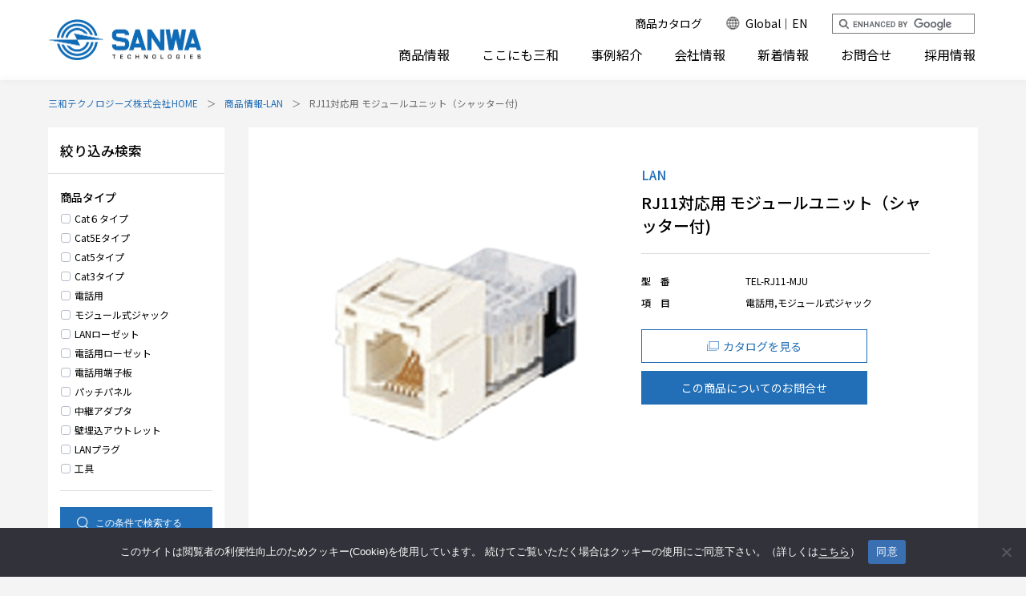

--- FILE ---
content_type: text/html; charset=UTF-8
request_url: https://sanwa-tech.co.jp/products/8696.html
body_size: 60865
content:
<!DOCTYPE html PUBLIC "-//W3C//DTD XHTML 1.0 Transitional//EN" "https://www.w3.org/TR/xhtml1/DTD/xhtml1-transitional.dtd">
<html xmlns="https://www.w3.org/1999/xhtml" xml:lang="ja" dir="ltr" lang="ja" prefix="og: https://ogp.me/ns#">
<head>

<meta http-equiv="content-type" content="text/html; charset=UTF-8" />
<link rel="icon" type="image/x-icon" href="https://sanwa-tech.co.jp/wordpress/wp-content/themes/sanwa2019/images/favicon.ico" />
<link rel="apple-touch-icon" type="image/png" href="https://sanwa-tech.co.jp/wordpress/wp-content/themes/sanwa2019/images/apple-touch-icon.png" />
<meta name="author" content="三和テクノロジーズ株式会社" />
<meta name="viewport" content="width=device-width,initial-scale=1.0" />

<meta http-equiv="Content-Script-Type" content="text/javascript" />
<meta http-equiv="Content-Style-Type" content="text/css" />

<title>RJ11対応用 モジュールユニット（シャッター付) | LAN | 三和テクノロジーズ株式会社｜三和テクノロジーズ株式会社</title>

<link rel="alternate" type="application/rss+xml" title="三和テクノロジーズ株式会社 RSS Feed" href="https://sanwa-tech.co.jp/feed" />
<link rel="alternate" type="application/atom+xml" title="三和テクノロジーズ株式会社 Atom Feed" href="https://sanwa-tech.co.jp/feed/atom" />
<link rel="pingback" href="https://sanwa-tech.co.jp/wordpress/xmlrpc.php" />

<link rel="stylesheet" href="https://sanwa-tech.co.jp/wordpress/wp-content/themes/sanwa2019/style.css?v=1760420861">

<link rel="stylesheet" href="https://sanwa-tech.co.jp/wordpress/wp-content/themes/sanwa2019/css/header02.css" type="text/css" media="screen,projection,print" />
<link rel="stylesheet" href="https://sanwa-tech.co.jp/wordpress/wp-content/themes/sanwa2019/css/footer02.css" type="text/css" media="screen,projection,print" />
<link rel="stylesheet" href="https://use.typekit.net/sub6rqo.css" />
<link rel="stylesheet" href="https://sanwa-tech.co.jp/wordpress/wp-content/themes/sanwa2019/css/jquery.bxslider.css" type="text/css" media="screen,projection,print" />
<script type="text/javascript" src="https://sanwa-tech.co.jp/wordpress/wp-content/themes/sanwa2019/js/jquery-3.3.1.min.js"></script>
<script type="text/javascript" src="https://sanwa-tech.co.jp/wordpress/wp-content/themes/sanwa2019/js/common.js"></script>

<!--[if (gte IE 6)&(lte IE 8)]>
<script src="https://sanwa-tech.co.jp/wordpress/wp-content/themes/sanwa2019/js/selectivizr.js"></script>
<![endif]-->



		<!-- All in One SEO 4.9.3 - aioseo.com -->
	<meta name="description" content="RJ11対応用 モジュールユニット（シャッター付) 用途： ・パッチパネル・アウトレット 商品名： TEL-RJ11-MJU" />
	<meta name="robots" content="max-image-preview:large" />
	<meta name="author" content="c1522dfd"/>
	<link rel="canonical" href="https://sanwa-tech.co.jp/products/8696.html" />
	<meta name="generator" content="All in One SEO (AIOSEO) 4.9.3" />
		<meta property="og:locale" content="ja_JP" />
		<meta property="og:site_name" content="三和テクノロジーズ株式会社 | 東京都。光通信・LANコネクタなどネットワーク用配線器具の製造。会社概要、製品紹介。" />
		<meta property="og:type" content="article" />
		<meta property="og:title" content="RJ11対応用 モジュールユニット（シャッター付) | LAN | 三和テクノロジーズ株式会社" />
		<meta property="og:description" content="RJ11対応用 モジュールユニット（シャッター付) 用途： ・パッチパネル・アウトレット 商品名： TEL-RJ11-MJU" />
		<meta property="og:url" content="https://sanwa-tech.co.jp/products/8696.html" />
		<meta property="article:published_time" content="2017-01-08T02:48:24+00:00" />
		<meta property="article:modified_time" content="2025-10-02T01:51:21+00:00" />
		<meta property="article:publisher" content="https://www.facebook.com/sanwatechnologies/" />
		<meta name="twitter:card" content="summary_large_image" />
		<meta name="twitter:title" content="RJ11対応用 モジュールユニット（シャッター付) | LAN | 三和テクノロジーズ株式会社" />
		<meta name="twitter:description" content="RJ11対応用 モジュールユニット（シャッター付) 用途： ・パッチパネル・アウトレット 商品名： TEL-RJ11-MJU" />
		<script type="application/ld+json" class="aioseo-schema">
			{"@context":"https:\/\/schema.org","@graph":[{"@type":"Article","@id":"https:\/\/sanwa-tech.co.jp\/products\/8696.html#article","name":"RJ11\u5bfe\u5fdc\u7528 \u30e2\u30b8\u30e5\u30fc\u30eb\u30e6\u30cb\u30c3\u30c8\uff08\u30b7\u30e3\u30c3\u30bf\u30fc\u4ed8) | LAN | \u4e09\u548c\u30c6\u30af\u30ce\u30ed\u30b8\u30fc\u30ba\u682a\u5f0f\u4f1a\u793e","headline":"RJ11\u5bfe\u5fdc\u7528 \u30e2\u30b8\u30e5\u30fc\u30eb\u30e6\u30cb\u30c3\u30c8\uff08\u30b7\u30e3\u30c3\u30bf\u30fc\u4ed8)","author":{"@id":"https:\/\/sanwa-tech.co.jp\/author\/c1522dfd#author"},"publisher":{"@id":"https:\/\/sanwa-tech.co.jp\/#organization"},"image":{"@type":"ImageObject","url":"https:\/\/sanwa-tech.co.jp\/wordpress\/wp-content\/uploads\/TEL-RJ11-MJU-420x420-1.gif","width":420,"height":420},"datePublished":"2017-01-08T11:48:24+09:00","dateModified":"2025-10-02T10:51:21+09:00","inLanguage":"ja","mainEntityOfPage":{"@id":"https:\/\/sanwa-tech.co.jp\/products\/8696.html#webpage"},"isPartOf":{"@id":"https:\/\/sanwa-tech.co.jp\/products\/8696.html#webpage"},"articleSection":"\u88fd\u54c1\u60c5\u5831, LAN, MJU"},{"@type":"BreadcrumbList","@id":"https:\/\/sanwa-tech.co.jp\/products\/8696.html#breadcrumblist","itemListElement":[{"@type":"ListItem","@id":"https:\/\/sanwa-tech.co.jp#listItem","position":1,"name":"\u30db\u30fc\u30e0","item":"https:\/\/sanwa-tech.co.jp","nextItem":{"@type":"ListItem","@id":"https:\/\/sanwa-tech.co.jp\/category\/products#listItem","name":"\u88fd\u54c1\u60c5\u5831"}},{"@type":"ListItem","@id":"https:\/\/sanwa-tech.co.jp\/category\/products#listItem","position":2,"name":"\u88fd\u54c1\u60c5\u5831","item":"https:\/\/sanwa-tech.co.jp\/category\/products","nextItem":{"@type":"ListItem","@id":"https:\/\/sanwa-tech.co.jp\/category\/products\/lan-products#listItem","name":"LAN"},"previousItem":{"@type":"ListItem","@id":"https:\/\/sanwa-tech.co.jp#listItem","name":"\u30db\u30fc\u30e0"}},{"@type":"ListItem","@id":"https:\/\/sanwa-tech.co.jp\/category\/products\/lan-products#listItem","position":3,"name":"LAN","item":"https:\/\/sanwa-tech.co.jp\/category\/products\/lan-products","nextItem":{"@type":"ListItem","@id":"https:\/\/sanwa-tech.co.jp\/products\/8696.html#listItem","name":"RJ11\u5bfe\u5fdc\u7528 \u30e2\u30b8\u30e5\u30fc\u30eb\u30e6\u30cb\u30c3\u30c8\uff08\u30b7\u30e3\u30c3\u30bf\u30fc\u4ed8)"},"previousItem":{"@type":"ListItem","@id":"https:\/\/sanwa-tech.co.jp\/category\/products#listItem","name":"\u88fd\u54c1\u60c5\u5831"}},{"@type":"ListItem","@id":"https:\/\/sanwa-tech.co.jp\/products\/8696.html#listItem","position":4,"name":"RJ11\u5bfe\u5fdc\u7528 \u30e2\u30b8\u30e5\u30fc\u30eb\u30e6\u30cb\u30c3\u30c8\uff08\u30b7\u30e3\u30c3\u30bf\u30fc\u4ed8)","previousItem":{"@type":"ListItem","@id":"https:\/\/sanwa-tech.co.jp\/category\/products\/lan-products#listItem","name":"LAN"}}]},{"@type":"Organization","@id":"https:\/\/sanwa-tech.co.jp\/#organization","name":"\u4e09\u548c\u30c6\u30af\u30ce\u30ed\u30b8\u30fc\u30ba\u682a\u5f0f\u4f1a\u793e","description":"\u6771\u4eac\u90fd\u3002\u5149\u901a\u4fe1\u30fbLAN\u30b3\u30cd\u30af\u30bf\u306a\u3069\u30cd\u30c3\u30c8\u30ef\u30fc\u30af\u7528\u914d\u7dda\u5668\u5177\u306e\u88fd\u9020\u3002\u4f1a\u793e\u6982\u8981\u3001\u88fd\u54c1\u7d39\u4ecb\u3002","url":"https:\/\/sanwa-tech.co.jp\/","sameAs":["https:\/\/www.facebook.com\/sanwatechnologies\/","https:\/\/www.linkedin.com\/company\/78469897\/admin\/dashboard\/"]},{"@type":"Person","@id":"https:\/\/sanwa-tech.co.jp\/author\/c1522dfd#author","url":"https:\/\/sanwa-tech.co.jp\/author\/c1522dfd","name":"c1522dfd","image":{"@type":"ImageObject","@id":"https:\/\/sanwa-tech.co.jp\/products\/8696.html#authorImage","url":"https:\/\/secure.gravatar.com\/avatar\/8dded73231255199d3359df264a29e30452ad244df90d9291863472e67465c13?s=96&d=mm&r=g","width":96,"height":96,"caption":"c1522dfd"}},{"@type":"WebPage","@id":"https:\/\/sanwa-tech.co.jp\/products\/8696.html#webpage","url":"https:\/\/sanwa-tech.co.jp\/products\/8696.html","name":"RJ11\u5bfe\u5fdc\u7528 \u30e2\u30b8\u30e5\u30fc\u30eb\u30e6\u30cb\u30c3\u30c8\uff08\u30b7\u30e3\u30c3\u30bf\u30fc\u4ed8) | LAN | \u4e09\u548c\u30c6\u30af\u30ce\u30ed\u30b8\u30fc\u30ba\u682a\u5f0f\u4f1a\u793e","description":"RJ11\u5bfe\u5fdc\u7528 \u30e2\u30b8\u30e5\u30fc\u30eb\u30e6\u30cb\u30c3\u30c8\uff08\u30b7\u30e3\u30c3\u30bf\u30fc\u4ed8) \u7528\u9014\uff1a \u30fb\u30d1\u30c3\u30c1\u30d1\u30cd\u30eb\u30fb\u30a2\u30a6\u30c8\u30ec\u30c3\u30c8 \u5546\u54c1\u540d\uff1a TEL-RJ11-MJU","inLanguage":"ja","isPartOf":{"@id":"https:\/\/sanwa-tech.co.jp\/#website"},"breadcrumb":{"@id":"https:\/\/sanwa-tech.co.jp\/products\/8696.html#breadcrumblist"},"author":{"@id":"https:\/\/sanwa-tech.co.jp\/author\/c1522dfd#author"},"creator":{"@id":"https:\/\/sanwa-tech.co.jp\/author\/c1522dfd#author"},"image":{"@type":"ImageObject","url":"https:\/\/sanwa-tech.co.jp\/wordpress\/wp-content\/uploads\/TEL-RJ11-MJU-420x420-1.gif","@id":"https:\/\/sanwa-tech.co.jp\/products\/8696.html\/#mainImage","width":420,"height":420},"primaryImageOfPage":{"@id":"https:\/\/sanwa-tech.co.jp\/products\/8696.html#mainImage"},"datePublished":"2017-01-08T11:48:24+09:00","dateModified":"2025-10-02T10:51:21+09:00"},{"@type":"WebSite","@id":"https:\/\/sanwa-tech.co.jp\/#website","url":"https:\/\/sanwa-tech.co.jp\/","name":"\u4e09\u548c\u30c6\u30af\u30ce\u30ed\u30b8\u30fc\u30ba\u682a\u5f0f\u4f1a\u793e","description":"\u6771\u4eac\u90fd\u3002\u5149\u901a\u4fe1\u30fbLAN\u30b3\u30cd\u30af\u30bf\u306a\u3069\u30cd\u30c3\u30c8\u30ef\u30fc\u30af\u7528\u914d\u7dda\u5668\u5177\u306e\u88fd\u9020\u3002\u4f1a\u793e\u6982\u8981\u3001\u88fd\u54c1\u7d39\u4ecb\u3002","inLanguage":"ja","publisher":{"@id":"https:\/\/sanwa-tech.co.jp\/#organization"}}]}
		</script>
		<!-- All in One SEO -->

<link rel="alternate" title="oEmbed (JSON)" type="application/json+oembed" href="https://sanwa-tech.co.jp/wp-json/oembed/1.0/embed?url=https%3A%2F%2Fsanwa-tech.co.jp%2Fproducts%2F8696.html" />
<link rel="alternate" title="oEmbed (XML)" type="text/xml+oembed" href="https://sanwa-tech.co.jp/wp-json/oembed/1.0/embed?url=https%3A%2F%2Fsanwa-tech.co.jp%2Fproducts%2F8696.html&#038;format=xml" />
<style id='wp-img-auto-sizes-contain-inline-css' type='text/css'>
img:is([sizes=auto i],[sizes^="auto," i]){contain-intrinsic-size:3000px 1500px}
/*# sourceURL=wp-img-auto-sizes-contain-inline-css */
</style>
<style id='wp-emoji-styles-inline-css' type='text/css'>

	img.wp-smiley, img.emoji {
		display: inline !important;
		border: none !important;
		box-shadow: none !important;
		height: 1em !important;
		width: 1em !important;
		margin: 0 0.07em !important;
		vertical-align: -0.1em !important;
		background: none !important;
		padding: 0 !important;
	}
/*# sourceURL=wp-emoji-styles-inline-css */
</style>
<style id='wp-block-library-inline-css' type='text/css'>
:root{--wp-block-synced-color:#7a00df;--wp-block-synced-color--rgb:122,0,223;--wp-bound-block-color:var(--wp-block-synced-color);--wp-editor-canvas-background:#ddd;--wp-admin-theme-color:#007cba;--wp-admin-theme-color--rgb:0,124,186;--wp-admin-theme-color-darker-10:#006ba1;--wp-admin-theme-color-darker-10--rgb:0,107,160.5;--wp-admin-theme-color-darker-20:#005a87;--wp-admin-theme-color-darker-20--rgb:0,90,135;--wp-admin-border-width-focus:2px}@media (min-resolution:192dpi){:root{--wp-admin-border-width-focus:1.5px}}.wp-element-button{cursor:pointer}:root .has-very-light-gray-background-color{background-color:#eee}:root .has-very-dark-gray-background-color{background-color:#313131}:root .has-very-light-gray-color{color:#eee}:root .has-very-dark-gray-color{color:#313131}:root .has-vivid-green-cyan-to-vivid-cyan-blue-gradient-background{background:linear-gradient(135deg,#00d084,#0693e3)}:root .has-purple-crush-gradient-background{background:linear-gradient(135deg,#34e2e4,#4721fb 50%,#ab1dfe)}:root .has-hazy-dawn-gradient-background{background:linear-gradient(135deg,#faaca8,#dad0ec)}:root .has-subdued-olive-gradient-background{background:linear-gradient(135deg,#fafae1,#67a671)}:root .has-atomic-cream-gradient-background{background:linear-gradient(135deg,#fdd79a,#004a59)}:root .has-nightshade-gradient-background{background:linear-gradient(135deg,#330968,#31cdcf)}:root .has-midnight-gradient-background{background:linear-gradient(135deg,#020381,#2874fc)}:root{--wp--preset--font-size--normal:16px;--wp--preset--font-size--huge:42px}.has-regular-font-size{font-size:1em}.has-larger-font-size{font-size:2.625em}.has-normal-font-size{font-size:var(--wp--preset--font-size--normal)}.has-huge-font-size{font-size:var(--wp--preset--font-size--huge)}.has-text-align-center{text-align:center}.has-text-align-left{text-align:left}.has-text-align-right{text-align:right}.has-fit-text{white-space:nowrap!important}#end-resizable-editor-section{display:none}.aligncenter{clear:both}.items-justified-left{justify-content:flex-start}.items-justified-center{justify-content:center}.items-justified-right{justify-content:flex-end}.items-justified-space-between{justify-content:space-between}.screen-reader-text{border:0;clip-path:inset(50%);height:1px;margin:-1px;overflow:hidden;padding:0;position:absolute;width:1px;word-wrap:normal!important}.screen-reader-text:focus{background-color:#ddd;clip-path:none;color:#444;display:block;font-size:1em;height:auto;left:5px;line-height:normal;padding:15px 23px 14px;text-decoration:none;top:5px;width:auto;z-index:100000}html :where(.has-border-color){border-style:solid}html :where([style*=border-top-color]){border-top-style:solid}html :where([style*=border-right-color]){border-right-style:solid}html :where([style*=border-bottom-color]){border-bottom-style:solid}html :where([style*=border-left-color]){border-left-style:solid}html :where([style*=border-width]){border-style:solid}html :where([style*=border-top-width]){border-top-style:solid}html :where([style*=border-right-width]){border-right-style:solid}html :where([style*=border-bottom-width]){border-bottom-style:solid}html :where([style*=border-left-width]){border-left-style:solid}html :where(img[class*=wp-image-]){height:auto;max-width:100%}:where(figure){margin:0 0 1em}html :where(.is-position-sticky){--wp-admin--admin-bar--position-offset:var(--wp-admin--admin-bar--height,0px)}@media screen and (max-width:600px){html :where(.is-position-sticky){--wp-admin--admin-bar--position-offset:0px}}

/*# sourceURL=wp-block-library-inline-css */
</style><style id='global-styles-inline-css' type='text/css'>
:root{--wp--preset--aspect-ratio--square: 1;--wp--preset--aspect-ratio--4-3: 4/3;--wp--preset--aspect-ratio--3-4: 3/4;--wp--preset--aspect-ratio--3-2: 3/2;--wp--preset--aspect-ratio--2-3: 2/3;--wp--preset--aspect-ratio--16-9: 16/9;--wp--preset--aspect-ratio--9-16: 9/16;--wp--preset--color--black: #000000;--wp--preset--color--cyan-bluish-gray: #abb8c3;--wp--preset--color--white: #ffffff;--wp--preset--color--pale-pink: #f78da7;--wp--preset--color--vivid-red: #cf2e2e;--wp--preset--color--luminous-vivid-orange: #ff6900;--wp--preset--color--luminous-vivid-amber: #fcb900;--wp--preset--color--light-green-cyan: #7bdcb5;--wp--preset--color--vivid-green-cyan: #00d084;--wp--preset--color--pale-cyan-blue: #8ed1fc;--wp--preset--color--vivid-cyan-blue: #0693e3;--wp--preset--color--vivid-purple: #9b51e0;--wp--preset--gradient--vivid-cyan-blue-to-vivid-purple: linear-gradient(135deg,rgb(6,147,227) 0%,rgb(155,81,224) 100%);--wp--preset--gradient--light-green-cyan-to-vivid-green-cyan: linear-gradient(135deg,rgb(122,220,180) 0%,rgb(0,208,130) 100%);--wp--preset--gradient--luminous-vivid-amber-to-luminous-vivid-orange: linear-gradient(135deg,rgb(252,185,0) 0%,rgb(255,105,0) 100%);--wp--preset--gradient--luminous-vivid-orange-to-vivid-red: linear-gradient(135deg,rgb(255,105,0) 0%,rgb(207,46,46) 100%);--wp--preset--gradient--very-light-gray-to-cyan-bluish-gray: linear-gradient(135deg,rgb(238,238,238) 0%,rgb(169,184,195) 100%);--wp--preset--gradient--cool-to-warm-spectrum: linear-gradient(135deg,rgb(74,234,220) 0%,rgb(151,120,209) 20%,rgb(207,42,186) 40%,rgb(238,44,130) 60%,rgb(251,105,98) 80%,rgb(254,248,76) 100%);--wp--preset--gradient--blush-light-purple: linear-gradient(135deg,rgb(255,206,236) 0%,rgb(152,150,240) 100%);--wp--preset--gradient--blush-bordeaux: linear-gradient(135deg,rgb(254,205,165) 0%,rgb(254,45,45) 50%,rgb(107,0,62) 100%);--wp--preset--gradient--luminous-dusk: linear-gradient(135deg,rgb(255,203,112) 0%,rgb(199,81,192) 50%,rgb(65,88,208) 100%);--wp--preset--gradient--pale-ocean: linear-gradient(135deg,rgb(255,245,203) 0%,rgb(182,227,212) 50%,rgb(51,167,181) 100%);--wp--preset--gradient--electric-grass: linear-gradient(135deg,rgb(202,248,128) 0%,rgb(113,206,126) 100%);--wp--preset--gradient--midnight: linear-gradient(135deg,rgb(2,3,129) 0%,rgb(40,116,252) 100%);--wp--preset--font-size--small: 13px;--wp--preset--font-size--medium: 20px;--wp--preset--font-size--large: 36px;--wp--preset--font-size--x-large: 42px;--wp--preset--spacing--20: 0.44rem;--wp--preset--spacing--30: 0.67rem;--wp--preset--spacing--40: 1rem;--wp--preset--spacing--50: 1.5rem;--wp--preset--spacing--60: 2.25rem;--wp--preset--spacing--70: 3.38rem;--wp--preset--spacing--80: 5.06rem;--wp--preset--shadow--natural: 6px 6px 9px rgba(0, 0, 0, 0.2);--wp--preset--shadow--deep: 12px 12px 50px rgba(0, 0, 0, 0.4);--wp--preset--shadow--sharp: 6px 6px 0px rgba(0, 0, 0, 0.2);--wp--preset--shadow--outlined: 6px 6px 0px -3px rgb(255, 255, 255), 6px 6px rgb(0, 0, 0);--wp--preset--shadow--crisp: 6px 6px 0px rgb(0, 0, 0);}:where(.is-layout-flex){gap: 0.5em;}:where(.is-layout-grid){gap: 0.5em;}body .is-layout-flex{display: flex;}.is-layout-flex{flex-wrap: wrap;align-items: center;}.is-layout-flex > :is(*, div){margin: 0;}body .is-layout-grid{display: grid;}.is-layout-grid > :is(*, div){margin: 0;}:where(.wp-block-columns.is-layout-flex){gap: 2em;}:where(.wp-block-columns.is-layout-grid){gap: 2em;}:where(.wp-block-post-template.is-layout-flex){gap: 1.25em;}:where(.wp-block-post-template.is-layout-grid){gap: 1.25em;}.has-black-color{color: var(--wp--preset--color--black) !important;}.has-cyan-bluish-gray-color{color: var(--wp--preset--color--cyan-bluish-gray) !important;}.has-white-color{color: var(--wp--preset--color--white) !important;}.has-pale-pink-color{color: var(--wp--preset--color--pale-pink) !important;}.has-vivid-red-color{color: var(--wp--preset--color--vivid-red) !important;}.has-luminous-vivid-orange-color{color: var(--wp--preset--color--luminous-vivid-orange) !important;}.has-luminous-vivid-amber-color{color: var(--wp--preset--color--luminous-vivid-amber) !important;}.has-light-green-cyan-color{color: var(--wp--preset--color--light-green-cyan) !important;}.has-vivid-green-cyan-color{color: var(--wp--preset--color--vivid-green-cyan) !important;}.has-pale-cyan-blue-color{color: var(--wp--preset--color--pale-cyan-blue) !important;}.has-vivid-cyan-blue-color{color: var(--wp--preset--color--vivid-cyan-blue) !important;}.has-vivid-purple-color{color: var(--wp--preset--color--vivid-purple) !important;}.has-black-background-color{background-color: var(--wp--preset--color--black) !important;}.has-cyan-bluish-gray-background-color{background-color: var(--wp--preset--color--cyan-bluish-gray) !important;}.has-white-background-color{background-color: var(--wp--preset--color--white) !important;}.has-pale-pink-background-color{background-color: var(--wp--preset--color--pale-pink) !important;}.has-vivid-red-background-color{background-color: var(--wp--preset--color--vivid-red) !important;}.has-luminous-vivid-orange-background-color{background-color: var(--wp--preset--color--luminous-vivid-orange) !important;}.has-luminous-vivid-amber-background-color{background-color: var(--wp--preset--color--luminous-vivid-amber) !important;}.has-light-green-cyan-background-color{background-color: var(--wp--preset--color--light-green-cyan) !important;}.has-vivid-green-cyan-background-color{background-color: var(--wp--preset--color--vivid-green-cyan) !important;}.has-pale-cyan-blue-background-color{background-color: var(--wp--preset--color--pale-cyan-blue) !important;}.has-vivid-cyan-blue-background-color{background-color: var(--wp--preset--color--vivid-cyan-blue) !important;}.has-vivid-purple-background-color{background-color: var(--wp--preset--color--vivid-purple) !important;}.has-black-border-color{border-color: var(--wp--preset--color--black) !important;}.has-cyan-bluish-gray-border-color{border-color: var(--wp--preset--color--cyan-bluish-gray) !important;}.has-white-border-color{border-color: var(--wp--preset--color--white) !important;}.has-pale-pink-border-color{border-color: var(--wp--preset--color--pale-pink) !important;}.has-vivid-red-border-color{border-color: var(--wp--preset--color--vivid-red) !important;}.has-luminous-vivid-orange-border-color{border-color: var(--wp--preset--color--luminous-vivid-orange) !important;}.has-luminous-vivid-amber-border-color{border-color: var(--wp--preset--color--luminous-vivid-amber) !important;}.has-light-green-cyan-border-color{border-color: var(--wp--preset--color--light-green-cyan) !important;}.has-vivid-green-cyan-border-color{border-color: var(--wp--preset--color--vivid-green-cyan) !important;}.has-pale-cyan-blue-border-color{border-color: var(--wp--preset--color--pale-cyan-blue) !important;}.has-vivid-cyan-blue-border-color{border-color: var(--wp--preset--color--vivid-cyan-blue) !important;}.has-vivid-purple-border-color{border-color: var(--wp--preset--color--vivid-purple) !important;}.has-vivid-cyan-blue-to-vivid-purple-gradient-background{background: var(--wp--preset--gradient--vivid-cyan-blue-to-vivid-purple) !important;}.has-light-green-cyan-to-vivid-green-cyan-gradient-background{background: var(--wp--preset--gradient--light-green-cyan-to-vivid-green-cyan) !important;}.has-luminous-vivid-amber-to-luminous-vivid-orange-gradient-background{background: var(--wp--preset--gradient--luminous-vivid-amber-to-luminous-vivid-orange) !important;}.has-luminous-vivid-orange-to-vivid-red-gradient-background{background: var(--wp--preset--gradient--luminous-vivid-orange-to-vivid-red) !important;}.has-very-light-gray-to-cyan-bluish-gray-gradient-background{background: var(--wp--preset--gradient--very-light-gray-to-cyan-bluish-gray) !important;}.has-cool-to-warm-spectrum-gradient-background{background: var(--wp--preset--gradient--cool-to-warm-spectrum) !important;}.has-blush-light-purple-gradient-background{background: var(--wp--preset--gradient--blush-light-purple) !important;}.has-blush-bordeaux-gradient-background{background: var(--wp--preset--gradient--blush-bordeaux) !important;}.has-luminous-dusk-gradient-background{background: var(--wp--preset--gradient--luminous-dusk) !important;}.has-pale-ocean-gradient-background{background: var(--wp--preset--gradient--pale-ocean) !important;}.has-electric-grass-gradient-background{background: var(--wp--preset--gradient--electric-grass) !important;}.has-midnight-gradient-background{background: var(--wp--preset--gradient--midnight) !important;}.has-small-font-size{font-size: var(--wp--preset--font-size--small) !important;}.has-medium-font-size{font-size: var(--wp--preset--font-size--medium) !important;}.has-large-font-size{font-size: var(--wp--preset--font-size--large) !important;}.has-x-large-font-size{font-size: var(--wp--preset--font-size--x-large) !important;}
/*# sourceURL=global-styles-inline-css */
</style>

<style id='classic-theme-styles-inline-css' type='text/css'>
/*! This file is auto-generated */
.wp-block-button__link{color:#fff;background-color:#32373c;border-radius:9999px;box-shadow:none;text-decoration:none;padding:calc(.667em + 2px) calc(1.333em + 2px);font-size:1.125em}.wp-block-file__button{background:#32373c;color:#fff;text-decoration:none}
/*# sourceURL=/wp-includes/css/classic-themes.min.css */
</style>
<link rel='stylesheet' id='contact-form-7-css' href='https://sanwa-tech.co.jp/wordpress/wp-content/plugins/contact-form-7/includes/css/styles.css?ver=6.1.4' type='text/css' media='all' />
<link rel='stylesheet' id='cookie-notice-front-css' href='https://sanwa-tech.co.jp/wordpress/wp-content/plugins/cookie-notice/css/front.min.css?ver=2.5.11' type='text/css' media='all' />
<link rel='stylesheet' id='wp-pagenavi-css' href='https://sanwa-tech.co.jp/wordpress/wp-content/plugins/wp-pagenavi/pagenavi-css.css?ver=2.70' type='text/css' media='all' />
<script type="text/javascript" id="cookie-notice-front-js-before">
/* <![CDATA[ */
var cnArgs = {"ajaxUrl":"https:\/\/sanwa-tech.co.jp\/wordpress\/wp-admin\/admin-ajax.php","nonce":"3881b77cfa","hideEffect":"fade","position":"bottom","onScroll":false,"onScrollOffset":100,"onClick":false,"cookieName":"cookie_notice_accepted","cookieTime":2592000,"cookieTimeRejected":2592000,"globalCookie":false,"redirection":false,"cache":false,"revokeCookies":false,"revokeCookiesOpt":"automatic"};

//# sourceURL=cookie-notice-front-js-before
/* ]]> */
</script>
<script type="text/javascript" src="https://sanwa-tech.co.jp/wordpress/wp-content/plugins/cookie-notice/js/front.min.js?ver=2.5.11" id="cookie-notice-front-js"></script>
<link rel="https://api.w.org/" href="https://sanwa-tech.co.jp/wp-json/" /><link rel="alternate" title="JSON" type="application/json" href="https://sanwa-tech.co.jp/wp-json/wp/v2/posts/8696" /><link rel='shortlink' href='https://sanwa-tech.co.jp/?p=8696' />
<link rel="icon" href="https://sanwa-tech.co.jp/wordpress/wp-content/uploads/cropped-129f3faa3e1065e5d6781dedff855ba2-1-32x32.png" sizes="32x32" />
<link rel="icon" href="https://sanwa-tech.co.jp/wordpress/wp-content/uploads/cropped-129f3faa3e1065e5d6781dedff855ba2-1-192x192.png" sizes="192x192" />
<link rel="apple-touch-icon" href="https://sanwa-tech.co.jp/wordpress/wp-content/uploads/cropped-129f3faa3e1065e5d6781dedff855ba2-1-180x180.png" />
<meta name="msapplication-TileImage" content="https://sanwa-tech.co.jp/wordpress/wp-content/uploads/cropped-129f3faa3e1065e5d6781dedff855ba2-1-270x270.png" />

<div id="usonar-tracking" data-mode="cb" data-client="mStG8SSXVGm5H7Bv" style="display: none;"></div>
<script async type="text/javascript" src="//cdn.cookie.sync.usonar.jp/live_acsess/mStG8SSXVGm5H7Bv.js" charset="utf-8"></script>
<!-- Google tag (gtag.js) -->
<script async src="https://www.googletagmanager.com/gtag/js?id=G-6CERQ68QF3"></script>
<script>
  window.dataLayer = window.dataLayer || [];
  function gtag(){dataLayer.push(arguments);}
  gtag('js', new Date());

  gtag('config', 'G-6CERQ68QF3');
</script>

<script>
var _bownow_trace_id_ = "UTC_575faefa7b066";
var hm = document.createElement("script");
hm.src = "https://contents.bownow.jp/js/trace.js";
document.getElementsByTagName("head")[0].appendChild(hm);
</script>

</head>


<body>
<div id="wrapper" class="wrapperNew">

	<!--グローバルナビゲーション開始-->
<div id="header02">
	<div class="innerHeader clearfix">
		<p class="logoStyle"><a href="https://sanwa-tech.co.jp/"><img id="logo" name="logo" src="https://sanwa-tech.co.jp/wordpress/wp-content/themes/sanwa2019/images/header_logo02.png" alt="三和テクノロジーズ株式会社| SANWA Technologies Co., Ltd." /></a></p>
		<div class="btnUSA"><a href="https://sanwa-tech.com/" target="_blank"><img src="https://sanwa-tech.co.jp/wordpress/wp-content/themes/sanwa2019/images/header_ico02_sp.png" alt="sanwa USA" /></a></div>
		<div class="navToggle"><span></span><span></span><span></span></div>
		<div class="headerRight">

			<ul class="topHead clearfix">
				<!-- <li class="headNavStl head01"><a href="https://sanwa-tech.co.jp/recruit">採用情報</a></li> -->
				<li class="headNavStl head02"><a href="https://sanwa-tech.co.jp/catalogs">商品カタログ</a></li>
				<li class="headNavStl head03"><a href="https://sanwa-tech.com/" target="_blank" rel=”noopener noreferrer”>Global｜EN</a></li>
	<!--			<li class="headNavStl head04"><span><form action=""><input id="textbox" type="text" name="search" value="サイト内検索" class="inputTxt" /><input type="submit" name="submit" value="" class="inputBtn" /></form></span></li>  -->

			<li class="headNavStl head04">
				<script>
				(function() {
				var cx = 'e6685833e58b34b05';
				var gcse = document.createElement('script');
				gcse.type = 'text/javascript';
				gcse.async = true;
				gcse.src = 'https://cse.google.com/cse.js?cx=' + cx;
				var s = document.getElementsByTagName('script')[0];
				s.parentNode.insertBefore(gcse, s);
				})();
				</script>
				<gcse:search></gcse:search>
			</li>

			</ul>

			<div id="navi02">
				<ul class="topNav clearfix">
					<li class="innNavStl headNav01"><a href="#"><label for="accMenu01">商品情報</label></a>
						<input type="checkbox" name="checkbox" id="accMenu01" class="accordion" /><span class="inputIco"></span>
						<span class="menuWrap">
							<ul id="link1" class="headNav01Hov clearfix">

								<li class="hovTtl"><a href="https://sanwa-tech.co.jp/category/products">商品情報</a></li>
								<li class="innList"><a href="https://sanwa-tech.co.jp/category/products/fiber-optic-connectors" style="background-image: url('https://sanwa-tech.co.jp/wordpress/wp-content/themes/sanwa2019/images/nav_ico01.jpg')"><span class="nabTxt">光コネクタ</span></a></li>
								<li class="innList"><a href="https://sanwa-tech.co.jp/category/products/fiber-optic-patchpanels" style="background-image: url('https://sanwa-tech.co.jp/wordpress/wp-content/themes/sanwa2019/images/nav_ico02.jpg')"><span class="nabTxt">パッチパネル（光）</span></a></li>
								<li class="innList"><a href="https://sanwa-tech.co.jp/category/products/lan-patchpanels" style="background-image: url('https://sanwa-tech.co.jp/wordpress/wp-content/themes/sanwa2019/images/nav_ico03.jpg')"><span class="nabTxt">パッチパネル（LAN）</span></a></li>
								<li class="innList"><a href="https://sanwa-tech.co.jp/category/products/optical-devices" style="background-image: url('https://sanwa-tech.co.jp/wordpress/wp-content/themes/sanwa2019/images/nav_ico04.jpg')"><span class="nabTxt">光デバイス</span></a></li>
								<li class="innList"><a href="https://sanwa-tech.co.jp/category/products/lan-products" style="background-image: url('https://sanwa-tech.co.jp/wordpress/wp-content/themes/sanwa2019/images/nav_ico05.jpg')"><span class="nabTxt">LAN</span></a></li>
								<li class="innList"><a href="https://sanwa-tech.co.jp/category/products/outlets-rosettes" style="background-image: url('https://sanwa-tech.co.jp/wordpress/wp-content/themes/sanwa2019/images/nav_ico06.jpg')"><span class="nabTxt">ローゼット</span></a></li>
								<li class="innList"><a href="https://sanwa-tech.co.jp/category/products/circular-connectors" style="background-image: url('https://sanwa-tech.co.jp/wordpress/wp-content/themes/sanwa2019/images/nav_ico07.jpg')"><span class="nabTxt">丸形コネクタ</span></a></li>
								<li class="innList"><a href="https://sanwa-tech.co.jp/category/products" style="background-image: url('https://sanwa-tech.co.jp/wordpress/wp-content/themes/sanwa2019/images/nav_ico08.jpg')"><span class="nabTxt">全ての商品</span></a></li>

							</ul>
						</span>
					</li>
					<li class="innNavStl headNav02"><a href="https://sanwa-tech.co.jp/company/service">ここにも三和</a></li>
					<li class="innNavStl headNav02"><a href="https://sanwa-tech.co.jp/casestudy">事例紹介</a></li>
					<li class="innNavStl headNav03"><a href="#"><label for="accMenu02">会社情報</label></a><input type="checkbox" name="checkbox" id="accMenu02" class="accordion" /><span class="inputIco"></span>
						<ul id="link2" class="headNav03Hov clearfix">
							<li class="hovTtl"><a href="https://sanwa-tech.co.jp/company">会社情報</a></li>
							<li class="innList"><a href="https://sanwa-tech.co.jp/company/greetings">トップメッセージ</a></li>
							<!--<li class="innList"><a href="#">企業理念</a></li>-->
							<li class="innList"><a href="https://sanwa-tech.co.jp/company">会社概要</a></li>
							<!--<li class="innList"><a href="#">組織図</a></li>-->
							<li class="innList"><a href="https://sanwa-tech.co.jp/company/office">拠点一覧</a></li>
							<li class="innList"><a href="https://sanwa-tech.co.jp/company/history">沿革</a></li>
							<!--<li class="innList"><a href="#">CSR</a></li>-->
							<li class="innList"><a href="https://sanwa-tech.co.jp/company/iso">環境方針・ISO</a></li>
						</ul>
					</li>
					<li class="innNavStl headNav07 spMenu"><a href="https://sanwa-tech.co.jp/catalogs">商品カタログ</a></li>
					<li class="innNavStl headNav04"><a href="https://sanwa-tech.co.jp/news">新着情報</a></li>
					<li class="innNavStl headNav05"><a href="https://sanwa-tech.co.jp/contact">お問合せ</a></li>
					<li class="innNavStl headNav06"><a href="https://sanwa-tech.co.jp/career">採用情報</a></li>
				</ul>
			</div>
		</div>
	</div>
	<span class="btmShadow"></span>
</div>
<!--グローバルナビゲーション始終了-->


	<!--コンテンツ開始-->
	<div id="content" class="newContent clearfix">
		<div class="breadcrumb">
			<ol class="clearfix">
				<li><a href="https://sanwa-tech.co.jp/">三和テクノロジーズ株式会社HOME</a></li>
				<li><a href="https://sanwa-tech.co.jp/category/products/lan-products">商品情報-LAN</a></li>
				<li>RJ11対応用 モジュールユニット（シャッター付)</li>
			</ol>
		</div>
		<div class="innerCont clearfix">
			<div class="innerWrap clearfix">

				<div class="leftNav">
	<div class="innerLeft uq_spNavi" id="uq_spNavi">
		<h2 class="innerLeftTtl">絞り込み検索</h2>
		<div class="innerLeftWrap uq_spNavi_screen">
		<div class=" uq_spNavi_screen">
		<h2 class="innerLeftTtl_sp">絞り込み検索 <span class="el_humburger"><span></span></span></h2>
			<form name="checkdelite" action="https://sanwa-tech.co.jp/search06/" method="get">
				<div class="leftInnWrap">
					<h3 class="innerLeftSub">商品タイプ</h3>
					<ul class="singleColumn">
												<li><label><input type="checkbox" name="lan01[]" value="Cat６タイプ" class="checkStyle-input"   /><span class="checkStyle">Cat６タイプ</span></label></li>
						<li><label><input type="checkbox" name="lan01[]" value="Cat5Eタイプ" class="checkStyle-input"   /><span class="checkStyle">Cat5Eタイプ</span></label></li>
						<li><label><input type="checkbox" name="lan01[]" value="Cat5タイプ" class="checkStyle-input"   /><span class="checkStyle">Cat5タイプ</span></label></li>
						<li><label><input type="checkbox" name="lan01[]" value="Cat3タイプ" class="checkStyle-input"   /><span class="checkStyle">Cat3タイプ</span></label></li>
						<li><label><input type="checkbox" name="lan01[]" value="電話用" class="checkStyle-input"   /><span class="checkStyle">電話用</span></label></li>
						<li><label><input type="checkbox" name="lan01[]" value="モジュール式ジャック" class="checkStyle-input"   /><span class="checkStyle">モジュール式ジャック</span></label></li>
						<li><label><input type="checkbox" name="lan01[]" value="LANローゼット" class="checkStyle-input"   /><span class="checkStyle">LANローゼット</span></label></li>
						<li><label><input type="checkbox" name="lan01[]" value="電話用ローゼット" class="checkStyle-input"   /><span class="checkStyle">電話用ローゼット</span></label></li>
						<li><label><input type="checkbox" name="lan01[]" value="電話用端子板" class="checkStyle-input"   /><span class="checkStyle">電話用端子板</span></label></li>
						<li><label><input type="checkbox" name="lan01[]" value="パッチパネル" class="checkStyle-input"   /><span class="checkStyle">パッチパネル</span></label></li>
						<li><label><input type="checkbox" name="lan01[]" value="中継アダプタ" class="checkStyle-input"   /><span class="checkStyle">中継アダプタ</span></label></li>
						<li><label><input type="checkbox" name="lan01[]" value="壁埋込アウトレット" class="checkStyle-input"   /><span class="checkStyle">壁埋込アウトレット</span></label></li>
						<li><label><input type="checkbox" name="lan01[]" value="LANプラグ" class="checkStyle-input"   /><span class="checkStyle">LANプラグ</span></label></li>
						<li><label><input type="checkbox" name="lan01[]" value="工具" class="checkStyle-input"   /><span class="checkStyle">工具</span></label></li>
					</ul>
				</div>

				<div class="btnWrap">
					<div class="search"><input class="sBtn" type="submit" name="submit" value="この条件で検索する" /></div>
					<div class="cancelBtn"><input type="button" value="選択を解除" onclick="allcheck(false);" /></div>
				</div>
			</form>
		</div>
		</div>
	</div>
	<div class="innerLeft cateSearch">
		<h2 class="innerLeftTtl">カテゴリを選ぶ</h2>
		<div class="innerLeftWrap02">
			<div class="accordion">
				<input id="accMenu" type="checkbox" name="accTab" />
				<label for="accMenu">
					<span class="innerLabel"><span class="navIcon" style="background-image: url('https://sanwa-tech.co.jp/wordpress/wp-content/themes/sanwa2019/images/nav_ico08.jpg')"></span><span class="nabTxt">全ての商品</span></span>
				</label>
				<div class="accordion-content">
					<ul class="categoryList">
						<li><a href="https://sanwa-tech.co.jp/category/products/fiber-optic-connectors"><span class="navIcon" style="background-image: url('https://sanwa-tech.co.jp/wordpress/wp-content/themes/sanwa2019/images/nav_ico01.jpg')"></span><span class="nabTxt">光コネクタ</span></a></li>
						<li><a href="https://sanwa-tech.co.jp/category/products/fiber-optic-patchpanels"><span class="navIcon" style="background-image: url('https://sanwa-tech.co.jp/wordpress/wp-content/themes/sanwa2019/images/nav_ico02.jpg')"></span><span class="nabTxt">パッチパネル（光）</span></a></li>
						<li><a href="https://sanwa-tech.co.jp/category/products/lan-patchpanels"><span class="navIcon" style="background-image: url('https://sanwa-tech.co.jp/wordpress/wp-content/themes/sanwa2019/images/nav_ico03.jpg')"></span><span class="nabTxt">パッチパネル（LAN）</span></a></li>
						<li><a href="https://sanwa-tech.co.jp/category/products/optical-devices"><span class="navIcon" style="background-image: url('https://sanwa-tech.co.jp/wordpress/wp-content/themes/sanwa2019/images/nav_ico04.jpg')"></span><span class="nabTxt">光デバイス</span></a></li>
						<li><a href="https://sanwa-tech.co.jp/category/products/lan-products"><span class="navIcon" style="background-image: url('https://sanwa-tech.co.jp/wordpress/wp-content/themes/sanwa2019/images/nav_ico05.jpg')"></span><span class="nabTxt">LAN</span></a></li>
						<li><a href="https://sanwa-tech.co.jp/category/products/outlets-rosettes"><span class="navIcon" style="background-image: url('https://sanwa-tech.co.jp/wordpress/wp-content/themes/sanwa2019/images/nav_ico06.jpg')"></span><span class="nabTxt">ローゼット</span></a></li>
						<li><a href="https://sanwa-tech.co.jp/category/products/circular-connectors"><span class="navIcon" style="background-image: url('https://sanwa-tech.co.jp/wordpress/wp-content/themes/sanwa2019/images/nav_ico07.jpg')"></span><span class="nabTxt">丸形コネクタ</span></a></li>
						<li><a href="https://sanwa-tech.co.jp/category/products"><span class="navIcon" style="background-image: url('https://sanwa-tech.co.jp/wordpress/wp-content/themes/sanwa2019/images/nav_ico08.jpg')"></span><span class="nabTxt">全ての商品</span></a></li>
					</ul>
				</div>
			</div>
		</div>
	</div>
	<div class="innerLeft wordsSearch">
		<h2 class="innerLeftTtl02">商品名・キーワード検索</h2>
		<div class="innerLeftWrap">
			<form name="checkdelite" action="https://sanwa-tech.co.jp/search00/" method="get">
			<div class="innerLeftSearch clearfix">
				<input class="sBox" type="text" name="search" />
				<input class="sBtn" type="submit" name="submit" value="" />
			</div>
			</form>
		</div>
	</div>
</div>
<!--#/side-->

				<div class="mainArea">
					<div class="itemArea">
						<div class="innerArea clearfix">
							<div class="itemLeft"><img src="https://sanwa-tech.co.jp/wordpress/wp-content/uploads/TEL-RJ11-MJU-420x420-1.gif" alt="RJ11対応用 モジュールユニット（シャッター付)"></div>
							<div class="itemRight">
								<p class="itemCategory">LAN</p>
								<h1 class="itemTtl">RJ11対応用 モジュールユニット（シャッター付)</h1>
								<dl class="clearfix">
									<dt>型　番</dt><dd>TEL-RJ11-MJU</dd>
									<dt>項　目</dt>
									<dd>電話用,モジュール式ジャック</dd>


								</dl>

																<div class="btnCatalog"><a href="https://sanwa-tech.co.jp/ebook/LAN_2025/#page=13" target="_blank">カタログを見る</a></div>
								
																<div class="btnContact">
								<a href="https://sanwa-tech.co.jp/?page_id=38&#038;pro=RJ11%E5%AF%BE%E5%BF%9C%E7%94%A8+%E3%83%A2%E3%82%B8%E3%83%A5%E3%83%BC%E3%83%AB%E3%83%A6%E3%83%8B%E3%83%83%E3%83%88%EF%BC%88%E3%82%B7%E3%83%A3%E3%83%83%E3%82%BF%E3%83%BC%E4%BB%98%29&#038;goods-code=TEL-RJ11-MJU">この商品についてのお問合せ</a>
								</div>
							</div>
						</div>
						<div class="inputArea">

														<div class="itemInfo">
								<h2 class="itemSubTtl">商品情報</h2>
								<dl class="clearfix">
									<p>RJ11対応用 モジュールユニット（シャッター付)</p><br />
<p>用途<br />・パッチパネル・アウトレット</p><br />
<p>&nbsp;</p><br />
<h3>商品名：</h3><br />
<p>TEL-RJ11-MJU</p><br />
<p>&nbsp;</p>								</dl>
							</div>
							
							


						</div>
					</div><!-- /.itemArea -->
					<div class="recommendArea">
						<h3 class="recommendTtl">関連・おすすめ商品</h3>
						<div class="recommendList moreItems">
							<input id="checkMore" type="checkbox" name="checkMore" />
							<ul class="moreBox clearfix">


																										
										<li><a href="https://sanwa-tech.co.jp/products/9528.html">
																						<img src="https://sanwa-tech.co.jp/wordpress/wp-content/uploads/E-CAT5-MJU-225x225.jpg" alt="エンハンスドCAT5対応用 モジュールユニット（シャッター付）">
																						<span>エンハンスドCAT5対応用 モジュールユニット（シャッター付）</span>
										</a></li>

									
										<li><a href="https://sanwa-tech.co.jp/products/8743.html">
																						<img src="https://sanwa-tech.co.jp/wordpress/wp-content/uploads/RJ45MP-TC-88P-SNWF-420x420-225x225.jpg" alt="CAT5e 細径LANケーブル対応用 モジュラープラグ(ストレートラッチ)">
																						<span>CAT5e 細径LANケーブル対応用 モジュラープラグ(ストレートラッチ)</span>
										</a></li>

									
										<li><a href="https://sanwa-tech.co.jp/products/10085.html">
																						<img src="https://sanwa-tech.co.jp/wordpress/wp-content/uploads/MJU_mounting_panel-225x225.jpg" alt="19インチラック搭載用　MJU装着パネル">
																						<span>19インチラック搭載用　MJU装着パネル</span>
										</a></li>

									
										<li><a href="https://sanwa-tech.co.jp/products/6985.html">
																						<img src="https://sanwa-tech.co.jp/wordpress/wp-content/uploads/PPS-C6JJBK6P4S-S1-225x225.jpg" alt="19インチラック搭載用　CAT6-JJパッチパネル">
																						<span>19インチラック搭載用　CAT6-JJパッチパネル</span>
										</a></li>

									
										<li><a href="https://sanwa-tech.co.jp/products/6991.html">
																						<img src="https://sanwa-tech.co.jp/wordpress/wp-content/uploads/PPS-6P4S-S1-420x420-1-225x225.jpg" alt="19インチラック搭載用　LANパッチパネル　装着パネル">
																						<span>19インチラック搭載用　LANパッチパネル　装着パネル</span>
										</a></li>

									
										<li><a href="https://sanwa-tech.co.jp/products/8734.html">
																						<img src="https://sanwa-tech.co.jp/wordpress/wp-content/uploads/RJ45MP-STC-CAT6-SNWF-B-420x420-225x225.jpg" alt="CAT6 細径LANケーブル対応用 モジュラープラグ(への字ラッチ)">
																						<span>CAT6 細径LANケーブル対応用 モジュラープラグ(への字ラッチ)</span>
										</a></li>

									
										<li><a href="https://sanwa-tech.co.jp/products/6974.html">
																						<img src="https://sanwa-tech.co.jp/wordpress/wp-content/uploads/PPS-C6BK6P4S-S1-420x420-1-225x225.jpg" alt="19インチラック搭載用　LANパッチパネル">
																						<span>19インチラック搭載用　LANパッチパネル</span>
										</a></li>

									
										<li><a href="https://sanwa-tech.co.jp/products/8767.html">
																						<img src="https://sanwa-tech.co.jp/wordpress/wp-content/uploads/CAT6-1MJ2MJ-420x420-1-225x225.gif" alt="CAT6,CAT5e 対応用・細径LANケーブル対応用 1ポート アウトレット マグネット付き">
																						<span>CAT6,CAT5e 対応用・細径LANケーブル対応用 1ポート アウトレット マグネット付き</span>
										</a></li>

									
										<li><a href="https://sanwa-tech.co.jp/products/6988.html">
																						<img src="https://sanwa-tech.co.jp/wordpress/wp-content/uploads/PPS-C6JJBK6P4S-S1CB-225x225.jpg" alt="19インチラック搭載用　CAT6-JJパッチパネル（ケーブルサポート付）">
																						<span>19インチラック搭載用　CAT6-JJパッチパネル（ケーブルサポート付）</span>
										</a></li>

									
										<li><a href="https://sanwa-tech.co.jp/products/8758.html">
																						<img src="https://sanwa-tech.co.jp/wordpress/wp-content/uploads/OLT12-BOX-420x420-225x225.gif" alt="アウトレット用ケース(マグネット付)">
																						<span>アウトレット用ケース(マグネット付)</span>
										</a></li>

									
										<li><a href="https://sanwa-tech.co.jp/products/8760.html">
																						<img src="https://sanwa-tech.co.jp/wordpress/wp-content/uploads/E-CAT5CAT6-SMJUK-420x420-225x225.jpg" alt="CAT6, CAT5e 細径LANケーブル対応用 壁埋込アウトレット用 モジュールユニット">
																						<span>CAT6, CAT5e 細径LANケーブル対応用 壁埋込アウトレット用 モジュールユニット</span>
										</a></li>

									
										<li><a href="https://sanwa-tech.co.jp/products/8740.html">
																						<img src="https://sanwa-tech.co.jp/wordpress/wp-content/uploads/RJ45MP-TC-88P-SNWF-B-420x420-225x225.jpg" alt="CAT5e 細径LANケーブル対応用 モジュラープラグ(への字ラッチ)">
																						<span>CAT5e 細径LANケーブル対応用 モジュラープラグ(への字ラッチ)</span>
										</a></li>

																		
							</ul>
							<div class="btnMore"><label for="checkMore">もっと見る</label></div>

						</div>
					</div>
				</div>
				<!--#/main-->
			</div>
		</div>
	</div>
	<!--コンテンツ終了-->


<!--#footer02 start-->
<div class="contArea min-w1200">
		<div class="contWrap clearfix">
		<!-- <p class="contTxt"><span class="txtBr">商品の詳細やご質問、ご要望など</span><span class="txtBr">お気軽にお問合せください。</span></p>
		<p class="contBtn"><a href="https://sanwa-tech.co.jp/contact">お問合せ</a></p> -->
	</div>
</div>
<div id="pageTop"><a id="innPageTop" href="#wrapper"></a></div>
<div id="footer02">
	<div class="footerWrap">
		<div class="logo">
			<a href="https://sanwa-tech.co.jp/" class="innerLogo"><img src="https://sanwa-tech.co.jp/wordpress/wp-content/themes/sanwa2019/images/footer_logo02.png" alt="SANWA Technologies Co., Ltd." /></a>
		</div>
		<div class="navArea clearfix">
			<div class="navL">
				<ul class="innerNav">
					<li class="lsitTtl01">商品情報</li>
					<li><a href="https://sanwa-tech.co.jp/category/products/fiber-optic-connectors">光コネクタ</a></li>
					<li><a href="https://sanwa-tech.co.jp/category/products/fiber-optic-patchpanels">パッチパネル（光）</a></li>
					<li><a href="https://sanwa-tech.co.jp/category/products/lan-patchpanels">パッチパネル（LAN）</a></li>
					<li><a href="https://sanwa-tech.co.jp/category/products/optical-devices">光デバイス</a></li>
					<li><a href="https://sanwa-tech.co.jp/category/products/lan-products">LAN</a></li>
					<li><a href="https://sanwa-tech.co.jp/category/products/outlets-rosettes">ローゼット</a></li>
					<li><a href="https://sanwa-tech.co.jp/category/products/circular-connectors">丸形コネクタ</a></li>
					<li><a href="https://sanwa-tech.co.jp/category/products">全ての商品</a></li>
				</ul>
				<ul class="innerNav">
					<li class="lsitTtl01">会社情報</li>
					<li><a href="https://sanwa-tech.co.jp/company/greetings">トップメッセージ</a></li>
					<!--<li><a href="#">企業理念</a></li>-->
					<li><a href="https://sanwa-tech.co.jp/company">会社概要</a></li>
					<!--<li><a href="#">組織図</a></li>-->
					<li><a href="https://sanwa-tech.co.jp/company/office">拠点一覧</a></li>
					<li><a href="https://sanwa-tech.co.jp/company/history">沿革</a></li>
					<!--<li><a href="#">CSR</a></li>-->
					<li><a href="https://sanwa-tech.co.jp/company/iso">環境方針・ISO</a></li>
				</ul>
				<ul class="innerNav02">
					<li class="lsitTtl01"><a href="https://sanwa-tech.co.jp/casestudy">事例紹介</a></li>
					<li class="lsitTtl01"><a href="https://sanwa-tech.co.jp/catalogs" target="_blank">商品カタログ</a></li>
					<li class="lsitTtl01"><a href="https://sanwa-tech.co.jp/news">新着情報</a></li>
					<li class="lsitTtl01"><a href="https://sanwa-tech.co.jp/contact">お問合せ</a></li>
					<li class="lsitTtl01"><a href="https://sanwa-tech.co.jp/career">採用情報</a></li>
					<li class="lsitTtl01"><a href="https://sanwa-tech.co.jp/privacy">個人情報保護方針</a></li>
					<li class="lsitTtl01"><a href="https://sanwa-tech.co.jp/cookie">Cookieポリシー</a></li>
				</ul>
			</div>

			<ul class="en-sns">
				<li class="f-en"><a href="https://sanwa-tech.com/" target="_blank" rel="noopener noreferrer">Global｜EN</a></li>
				<li class="f-sns">
					<ul>
						<li class="item"><a href="https://www.linkedin.com/company/sanwa-technologies-inc/" target="_blank" rel="noopener noreferrer"><img src="https://sanwa-tech.co.jp/wordpress/wp-content/themes/sanwa2019/images/icon-li.png" alt="公式LinkedIn"></a></li>
						<li class="item" style="width:22px;"><a href="https://twitter.com/sanwa_tech" target="_blank" rel="noopener noreferrer"><img src="https://sanwa-tech.co.jp/wordpress/wp-content/themes/sanwa2019/images/icon-X.png" alt="公式X"></a></li>
						<li class="item"><a href="https://www.facebook.com/sanwatechnologies" target="_blank" rel="noopener noreferrer"><img src="https://sanwa-tech.co.jp/wordpress/wp-content/themes/sanwa2019/images/icon-fb.png" alt="公式Facebook"></a></li>
						<li class="item"><a href="https://www.youtube.com/channel/UCcK7lvzBdCd_gz8jvIZnN0w" target="_blank" rel="noopener noreferrer"><img src="https://sanwa-tech.co.jp/wordpress/wp-content/themes/sanwa2019/images/icon-youtube.png" alt="公式YouTube"></a></li>
					</ul>
				</li>
				<li class="f-privacy">
					<ul>
						<li class="item"><a href="https://sanwa-tech.co.jp/privacy">個人情報保護方針</a></li>
						<li class="item"><a href="https://sanwa-tech.co.jp/cookie">Cookieポリシー</a></li>
					</ul>
				</li>
			</ul>
			<!-- <div class="navR">
				<div class="navBoxR clearfix">
					<div class="test">
						<div class="navTtl">外部サイト</div>
						<ul class="innerR">
							<li class="navBtn">
							<a href="https://sanwa-us.com/" target="_blank">
									<span class="fBtn">
										<span class="fBtnTxt">SANWA USA</span>
										<img src="https://sanwa-tech.co.jp/wordpress/wp-content/themes/sanwa2019/images/footer_btn_usa.jpg" alt="Sanwa Electonics USA" />
									</span>
									<span class="fBtnTxt02">Sanwa Electonics USA</span>
								</a>
							</li>
							<li class="navBtn">
								<a href="https://www.fiberon.com/" target="_blank">
									<span class="fBtn">
										<img src="https://sanwa-tech.co.jp/wordpress/wp-content/themes/sanwa2019/images/footer_btn_fiberon.png" alt="a SANWA company fiberon" />
									</span>
									<span class="fBtnTxt02">a SANWA company fiberon</span>
								</a>
							</li>
						</ul>
					</div>
				</div>
			</div> -->
		</div>
	</div>
	<div class="copyWrap"><p class="copyright">Copyright &copy;SANWA Technologies Co., Ltd. All Rights Reserved©</p></div>
</div>
<!--# footer02 end-->


<!--フッター終了-->
</div>
<!--div#wrapper:end-->
<script type="speculationrules">
{"prefetch":[{"source":"document","where":{"and":[{"href_matches":"/*"},{"not":{"href_matches":["/wordpress/wp-*.php","/wordpress/wp-admin/*","/wordpress/wp-content/uploads/*","/wordpress/wp-content/*","/wordpress/wp-content/plugins/*","/wordpress/wp-content/themes/sanwa2019/*","/*\\?(.+)"]}},{"not":{"selector_matches":"a[rel~=\"nofollow\"]"}},{"not":{"selector_matches":".no-prefetch, .no-prefetch a"}}]},"eagerness":"conservative"}]}
</script>
<script type="text/javascript" src="https://sanwa-tech.co.jp/wordpress/wp-includes/js/dist/hooks.min.js?ver=dd5603f07f9220ed27f1" id="wp-hooks-js"></script>
<script type="text/javascript" src="https://sanwa-tech.co.jp/wordpress/wp-includes/js/dist/i18n.min.js?ver=c26c3dc7bed366793375" id="wp-i18n-js"></script>
<script type="text/javascript" id="wp-i18n-js-after">
/* <![CDATA[ */
wp.i18n.setLocaleData( { 'text direction\u0004ltr': [ 'ltr' ] } );
//# sourceURL=wp-i18n-js-after
/* ]]> */
</script>
<script type="text/javascript" src="https://sanwa-tech.co.jp/wordpress/wp-content/plugins/contact-form-7/includes/swv/js/index.js?ver=6.1.4" id="swv-js"></script>
<script type="text/javascript" id="contact-form-7-js-translations">
/* <![CDATA[ */
( function( domain, translations ) {
	var localeData = translations.locale_data[ domain ] || translations.locale_data.messages;
	localeData[""].domain = domain;
	wp.i18n.setLocaleData( localeData, domain );
} )( "contact-form-7", {"translation-revision-date":"2025-11-30 08:12:23+0000","generator":"GlotPress\/4.0.3","domain":"messages","locale_data":{"messages":{"":{"domain":"messages","plural-forms":"nplurals=1; plural=0;","lang":"ja_JP"},"This contact form is placed in the wrong place.":["\u3053\u306e\u30b3\u30f3\u30bf\u30af\u30c8\u30d5\u30a9\u30fc\u30e0\u306f\u9593\u9055\u3063\u305f\u4f4d\u7f6e\u306b\u7f6e\u304b\u308c\u3066\u3044\u307e\u3059\u3002"],"Error:":["\u30a8\u30e9\u30fc:"]}},"comment":{"reference":"includes\/js\/index.js"}} );
//# sourceURL=contact-form-7-js-translations
/* ]]> */
</script>
<script type="text/javascript" id="contact-form-7-js-before">
/* <![CDATA[ */
var wpcf7 = {
    "api": {
        "root": "https:\/\/sanwa-tech.co.jp\/wp-json\/",
        "namespace": "contact-form-7\/v1"
    }
};
//# sourceURL=contact-form-7-js-before
/* ]]> */
</script>
<script type="text/javascript" src="https://sanwa-tech.co.jp/wordpress/wp-content/plugins/contact-form-7/includes/js/index.js?ver=6.1.4" id="contact-form-7-js"></script>
<script type="text/javascript" src="https://www.google.com/recaptcha/api.js?render=6LfNrkglAAAAADxptuY9vGoudqZXfOJjY8cT3DvK&amp;ver=3.0" id="google-recaptcha-js"></script>
<script type="text/javascript" src="https://sanwa-tech.co.jp/wordpress/wp-includes/js/dist/vendor/wp-polyfill.min.js?ver=3.15.0" id="wp-polyfill-js"></script>
<script type="text/javascript" id="wpcf7-recaptcha-js-before">
/* <![CDATA[ */
var wpcf7_recaptcha = {
    "sitekey": "6LfNrkglAAAAADxptuY9vGoudqZXfOJjY8cT3DvK",
    "actions": {
        "homepage": "homepage",
        "contactform": "contactform"
    }
};
//# sourceURL=wpcf7-recaptcha-js-before
/* ]]> */
</script>
<script type="text/javascript" src="https://sanwa-tech.co.jp/wordpress/wp-content/plugins/contact-form-7/modules/recaptcha/index.js?ver=6.1.4" id="wpcf7-recaptcha-js"></script>
<script id="wp-emoji-settings" type="application/json">
{"baseUrl":"https://s.w.org/images/core/emoji/17.0.2/72x72/","ext":".png","svgUrl":"https://s.w.org/images/core/emoji/17.0.2/svg/","svgExt":".svg","source":{"concatemoji":"https://sanwa-tech.co.jp/wordpress/wp-includes/js/wp-emoji-release.min.js?ver=6.9"}}
</script>
<script type="module">
/* <![CDATA[ */
/*! This file is auto-generated */
const a=JSON.parse(document.getElementById("wp-emoji-settings").textContent),o=(window._wpemojiSettings=a,"wpEmojiSettingsSupports"),s=["flag","emoji"];function i(e){try{var t={supportTests:e,timestamp:(new Date).valueOf()};sessionStorage.setItem(o,JSON.stringify(t))}catch(e){}}function c(e,t,n){e.clearRect(0,0,e.canvas.width,e.canvas.height),e.fillText(t,0,0);t=new Uint32Array(e.getImageData(0,0,e.canvas.width,e.canvas.height).data);e.clearRect(0,0,e.canvas.width,e.canvas.height),e.fillText(n,0,0);const a=new Uint32Array(e.getImageData(0,0,e.canvas.width,e.canvas.height).data);return t.every((e,t)=>e===a[t])}function p(e,t){e.clearRect(0,0,e.canvas.width,e.canvas.height),e.fillText(t,0,0);var n=e.getImageData(16,16,1,1);for(let e=0;e<n.data.length;e++)if(0!==n.data[e])return!1;return!0}function u(e,t,n,a){switch(t){case"flag":return n(e,"\ud83c\udff3\ufe0f\u200d\u26a7\ufe0f","\ud83c\udff3\ufe0f\u200b\u26a7\ufe0f")?!1:!n(e,"\ud83c\udde8\ud83c\uddf6","\ud83c\udde8\u200b\ud83c\uddf6")&&!n(e,"\ud83c\udff4\udb40\udc67\udb40\udc62\udb40\udc65\udb40\udc6e\udb40\udc67\udb40\udc7f","\ud83c\udff4\u200b\udb40\udc67\u200b\udb40\udc62\u200b\udb40\udc65\u200b\udb40\udc6e\u200b\udb40\udc67\u200b\udb40\udc7f");case"emoji":return!a(e,"\ud83e\u1fac8")}return!1}function f(e,t,n,a){let r;const o=(r="undefined"!=typeof WorkerGlobalScope&&self instanceof WorkerGlobalScope?new OffscreenCanvas(300,150):document.createElement("canvas")).getContext("2d",{willReadFrequently:!0}),s=(o.textBaseline="top",o.font="600 32px Arial",{});return e.forEach(e=>{s[e]=t(o,e,n,a)}),s}function r(e){var t=document.createElement("script");t.src=e,t.defer=!0,document.head.appendChild(t)}a.supports={everything:!0,everythingExceptFlag:!0},new Promise(t=>{let n=function(){try{var e=JSON.parse(sessionStorage.getItem(o));if("object"==typeof e&&"number"==typeof e.timestamp&&(new Date).valueOf()<e.timestamp+604800&&"object"==typeof e.supportTests)return e.supportTests}catch(e){}return null}();if(!n){if("undefined"!=typeof Worker&&"undefined"!=typeof OffscreenCanvas&&"undefined"!=typeof URL&&URL.createObjectURL&&"undefined"!=typeof Blob)try{var e="postMessage("+f.toString()+"("+[JSON.stringify(s),u.toString(),c.toString(),p.toString()].join(",")+"));",a=new Blob([e],{type:"text/javascript"});const r=new Worker(URL.createObjectURL(a),{name:"wpTestEmojiSupports"});return void(r.onmessage=e=>{i(n=e.data),r.terminate(),t(n)})}catch(e){}i(n=f(s,u,c,p))}t(n)}).then(e=>{for(const n in e)a.supports[n]=e[n],a.supports.everything=a.supports.everything&&a.supports[n],"flag"!==n&&(a.supports.everythingExceptFlag=a.supports.everythingExceptFlag&&a.supports[n]);var t;a.supports.everythingExceptFlag=a.supports.everythingExceptFlag&&!a.supports.flag,a.supports.everything||((t=a.source||{}).concatemoji?r(t.concatemoji):t.wpemoji&&t.twemoji&&(r(t.twemoji),r(t.wpemoji)))});
//# sourceURL=https://sanwa-tech.co.jp/wordpress/wp-includes/js/wp-emoji-loader.min.js
/* ]]> */
</script>

		<!-- Cookie Notice plugin v2.5.11 by Hu-manity.co https://hu-manity.co/ -->
		<div id="cookie-notice" role="dialog" class="cookie-notice-hidden cookie-revoke-hidden cn-position-bottom" aria-label="Cookie Notice" style="background-color: rgba(50,50,58,1);"><div class="cookie-notice-container" style="color: #fff"><span id="cn-notice-text" class="cn-text-container">このサイトは閲覧者の利便性向上のためクッキー(Cookie)を使用しています。
続けてご覧いただく場合はクッキーの使用にご同意下さい。（詳しくは<a href="/cookie">こちら</a>）</span><span id="cn-notice-buttons" class="cn-buttons-container"><button id="cn-accept-cookie" data-cookie-set="accept" class="cn-set-cookie cn-button" aria-label="同意" style="background-color: #3a6fb2">同意</button></span><button type="button" id="cn-close-notice" data-cookie-set="accept" class="cn-close-icon" aria-label="いいえ"></button></div>
			
		</div>
		<!-- / Cookie Notice plugin --></body>
</html>


--- FILE ---
content_type: text/html; charset=utf-8
request_url: https://www.google.com/recaptcha/api2/anchor?ar=1&k=6LfNrkglAAAAADxptuY9vGoudqZXfOJjY8cT3DvK&co=aHR0cHM6Ly9zYW53YS10ZWNoLmNvLmpwOjQ0Mw..&hl=en&v=PoyoqOPhxBO7pBk68S4YbpHZ&size=invisible&anchor-ms=20000&execute-ms=30000&cb=7nh0md7vi81k
body_size: 48876
content:
<!DOCTYPE HTML><html dir="ltr" lang="en"><head><meta http-equiv="Content-Type" content="text/html; charset=UTF-8">
<meta http-equiv="X-UA-Compatible" content="IE=edge">
<title>reCAPTCHA</title>
<style type="text/css">
/* cyrillic-ext */
@font-face {
  font-family: 'Roboto';
  font-style: normal;
  font-weight: 400;
  font-stretch: 100%;
  src: url(//fonts.gstatic.com/s/roboto/v48/KFO7CnqEu92Fr1ME7kSn66aGLdTylUAMa3GUBHMdazTgWw.woff2) format('woff2');
  unicode-range: U+0460-052F, U+1C80-1C8A, U+20B4, U+2DE0-2DFF, U+A640-A69F, U+FE2E-FE2F;
}
/* cyrillic */
@font-face {
  font-family: 'Roboto';
  font-style: normal;
  font-weight: 400;
  font-stretch: 100%;
  src: url(//fonts.gstatic.com/s/roboto/v48/KFO7CnqEu92Fr1ME7kSn66aGLdTylUAMa3iUBHMdazTgWw.woff2) format('woff2');
  unicode-range: U+0301, U+0400-045F, U+0490-0491, U+04B0-04B1, U+2116;
}
/* greek-ext */
@font-face {
  font-family: 'Roboto';
  font-style: normal;
  font-weight: 400;
  font-stretch: 100%;
  src: url(//fonts.gstatic.com/s/roboto/v48/KFO7CnqEu92Fr1ME7kSn66aGLdTylUAMa3CUBHMdazTgWw.woff2) format('woff2');
  unicode-range: U+1F00-1FFF;
}
/* greek */
@font-face {
  font-family: 'Roboto';
  font-style: normal;
  font-weight: 400;
  font-stretch: 100%;
  src: url(//fonts.gstatic.com/s/roboto/v48/KFO7CnqEu92Fr1ME7kSn66aGLdTylUAMa3-UBHMdazTgWw.woff2) format('woff2');
  unicode-range: U+0370-0377, U+037A-037F, U+0384-038A, U+038C, U+038E-03A1, U+03A3-03FF;
}
/* math */
@font-face {
  font-family: 'Roboto';
  font-style: normal;
  font-weight: 400;
  font-stretch: 100%;
  src: url(//fonts.gstatic.com/s/roboto/v48/KFO7CnqEu92Fr1ME7kSn66aGLdTylUAMawCUBHMdazTgWw.woff2) format('woff2');
  unicode-range: U+0302-0303, U+0305, U+0307-0308, U+0310, U+0312, U+0315, U+031A, U+0326-0327, U+032C, U+032F-0330, U+0332-0333, U+0338, U+033A, U+0346, U+034D, U+0391-03A1, U+03A3-03A9, U+03B1-03C9, U+03D1, U+03D5-03D6, U+03F0-03F1, U+03F4-03F5, U+2016-2017, U+2034-2038, U+203C, U+2040, U+2043, U+2047, U+2050, U+2057, U+205F, U+2070-2071, U+2074-208E, U+2090-209C, U+20D0-20DC, U+20E1, U+20E5-20EF, U+2100-2112, U+2114-2115, U+2117-2121, U+2123-214F, U+2190, U+2192, U+2194-21AE, U+21B0-21E5, U+21F1-21F2, U+21F4-2211, U+2213-2214, U+2216-22FF, U+2308-230B, U+2310, U+2319, U+231C-2321, U+2336-237A, U+237C, U+2395, U+239B-23B7, U+23D0, U+23DC-23E1, U+2474-2475, U+25AF, U+25B3, U+25B7, U+25BD, U+25C1, U+25CA, U+25CC, U+25FB, U+266D-266F, U+27C0-27FF, U+2900-2AFF, U+2B0E-2B11, U+2B30-2B4C, U+2BFE, U+3030, U+FF5B, U+FF5D, U+1D400-1D7FF, U+1EE00-1EEFF;
}
/* symbols */
@font-face {
  font-family: 'Roboto';
  font-style: normal;
  font-weight: 400;
  font-stretch: 100%;
  src: url(//fonts.gstatic.com/s/roboto/v48/KFO7CnqEu92Fr1ME7kSn66aGLdTylUAMaxKUBHMdazTgWw.woff2) format('woff2');
  unicode-range: U+0001-000C, U+000E-001F, U+007F-009F, U+20DD-20E0, U+20E2-20E4, U+2150-218F, U+2190, U+2192, U+2194-2199, U+21AF, U+21E6-21F0, U+21F3, U+2218-2219, U+2299, U+22C4-22C6, U+2300-243F, U+2440-244A, U+2460-24FF, U+25A0-27BF, U+2800-28FF, U+2921-2922, U+2981, U+29BF, U+29EB, U+2B00-2BFF, U+4DC0-4DFF, U+FFF9-FFFB, U+10140-1018E, U+10190-1019C, U+101A0, U+101D0-101FD, U+102E0-102FB, U+10E60-10E7E, U+1D2C0-1D2D3, U+1D2E0-1D37F, U+1F000-1F0FF, U+1F100-1F1AD, U+1F1E6-1F1FF, U+1F30D-1F30F, U+1F315, U+1F31C, U+1F31E, U+1F320-1F32C, U+1F336, U+1F378, U+1F37D, U+1F382, U+1F393-1F39F, U+1F3A7-1F3A8, U+1F3AC-1F3AF, U+1F3C2, U+1F3C4-1F3C6, U+1F3CA-1F3CE, U+1F3D4-1F3E0, U+1F3ED, U+1F3F1-1F3F3, U+1F3F5-1F3F7, U+1F408, U+1F415, U+1F41F, U+1F426, U+1F43F, U+1F441-1F442, U+1F444, U+1F446-1F449, U+1F44C-1F44E, U+1F453, U+1F46A, U+1F47D, U+1F4A3, U+1F4B0, U+1F4B3, U+1F4B9, U+1F4BB, U+1F4BF, U+1F4C8-1F4CB, U+1F4D6, U+1F4DA, U+1F4DF, U+1F4E3-1F4E6, U+1F4EA-1F4ED, U+1F4F7, U+1F4F9-1F4FB, U+1F4FD-1F4FE, U+1F503, U+1F507-1F50B, U+1F50D, U+1F512-1F513, U+1F53E-1F54A, U+1F54F-1F5FA, U+1F610, U+1F650-1F67F, U+1F687, U+1F68D, U+1F691, U+1F694, U+1F698, U+1F6AD, U+1F6B2, U+1F6B9-1F6BA, U+1F6BC, U+1F6C6-1F6CF, U+1F6D3-1F6D7, U+1F6E0-1F6EA, U+1F6F0-1F6F3, U+1F6F7-1F6FC, U+1F700-1F7FF, U+1F800-1F80B, U+1F810-1F847, U+1F850-1F859, U+1F860-1F887, U+1F890-1F8AD, U+1F8B0-1F8BB, U+1F8C0-1F8C1, U+1F900-1F90B, U+1F93B, U+1F946, U+1F984, U+1F996, U+1F9E9, U+1FA00-1FA6F, U+1FA70-1FA7C, U+1FA80-1FA89, U+1FA8F-1FAC6, U+1FACE-1FADC, U+1FADF-1FAE9, U+1FAF0-1FAF8, U+1FB00-1FBFF;
}
/* vietnamese */
@font-face {
  font-family: 'Roboto';
  font-style: normal;
  font-weight: 400;
  font-stretch: 100%;
  src: url(//fonts.gstatic.com/s/roboto/v48/KFO7CnqEu92Fr1ME7kSn66aGLdTylUAMa3OUBHMdazTgWw.woff2) format('woff2');
  unicode-range: U+0102-0103, U+0110-0111, U+0128-0129, U+0168-0169, U+01A0-01A1, U+01AF-01B0, U+0300-0301, U+0303-0304, U+0308-0309, U+0323, U+0329, U+1EA0-1EF9, U+20AB;
}
/* latin-ext */
@font-face {
  font-family: 'Roboto';
  font-style: normal;
  font-weight: 400;
  font-stretch: 100%;
  src: url(//fonts.gstatic.com/s/roboto/v48/KFO7CnqEu92Fr1ME7kSn66aGLdTylUAMa3KUBHMdazTgWw.woff2) format('woff2');
  unicode-range: U+0100-02BA, U+02BD-02C5, U+02C7-02CC, U+02CE-02D7, U+02DD-02FF, U+0304, U+0308, U+0329, U+1D00-1DBF, U+1E00-1E9F, U+1EF2-1EFF, U+2020, U+20A0-20AB, U+20AD-20C0, U+2113, U+2C60-2C7F, U+A720-A7FF;
}
/* latin */
@font-face {
  font-family: 'Roboto';
  font-style: normal;
  font-weight: 400;
  font-stretch: 100%;
  src: url(//fonts.gstatic.com/s/roboto/v48/KFO7CnqEu92Fr1ME7kSn66aGLdTylUAMa3yUBHMdazQ.woff2) format('woff2');
  unicode-range: U+0000-00FF, U+0131, U+0152-0153, U+02BB-02BC, U+02C6, U+02DA, U+02DC, U+0304, U+0308, U+0329, U+2000-206F, U+20AC, U+2122, U+2191, U+2193, U+2212, U+2215, U+FEFF, U+FFFD;
}
/* cyrillic-ext */
@font-face {
  font-family: 'Roboto';
  font-style: normal;
  font-weight: 500;
  font-stretch: 100%;
  src: url(//fonts.gstatic.com/s/roboto/v48/KFO7CnqEu92Fr1ME7kSn66aGLdTylUAMa3GUBHMdazTgWw.woff2) format('woff2');
  unicode-range: U+0460-052F, U+1C80-1C8A, U+20B4, U+2DE0-2DFF, U+A640-A69F, U+FE2E-FE2F;
}
/* cyrillic */
@font-face {
  font-family: 'Roboto';
  font-style: normal;
  font-weight: 500;
  font-stretch: 100%;
  src: url(//fonts.gstatic.com/s/roboto/v48/KFO7CnqEu92Fr1ME7kSn66aGLdTylUAMa3iUBHMdazTgWw.woff2) format('woff2');
  unicode-range: U+0301, U+0400-045F, U+0490-0491, U+04B0-04B1, U+2116;
}
/* greek-ext */
@font-face {
  font-family: 'Roboto';
  font-style: normal;
  font-weight: 500;
  font-stretch: 100%;
  src: url(//fonts.gstatic.com/s/roboto/v48/KFO7CnqEu92Fr1ME7kSn66aGLdTylUAMa3CUBHMdazTgWw.woff2) format('woff2');
  unicode-range: U+1F00-1FFF;
}
/* greek */
@font-face {
  font-family: 'Roboto';
  font-style: normal;
  font-weight: 500;
  font-stretch: 100%;
  src: url(//fonts.gstatic.com/s/roboto/v48/KFO7CnqEu92Fr1ME7kSn66aGLdTylUAMa3-UBHMdazTgWw.woff2) format('woff2');
  unicode-range: U+0370-0377, U+037A-037F, U+0384-038A, U+038C, U+038E-03A1, U+03A3-03FF;
}
/* math */
@font-face {
  font-family: 'Roboto';
  font-style: normal;
  font-weight: 500;
  font-stretch: 100%;
  src: url(//fonts.gstatic.com/s/roboto/v48/KFO7CnqEu92Fr1ME7kSn66aGLdTylUAMawCUBHMdazTgWw.woff2) format('woff2');
  unicode-range: U+0302-0303, U+0305, U+0307-0308, U+0310, U+0312, U+0315, U+031A, U+0326-0327, U+032C, U+032F-0330, U+0332-0333, U+0338, U+033A, U+0346, U+034D, U+0391-03A1, U+03A3-03A9, U+03B1-03C9, U+03D1, U+03D5-03D6, U+03F0-03F1, U+03F4-03F5, U+2016-2017, U+2034-2038, U+203C, U+2040, U+2043, U+2047, U+2050, U+2057, U+205F, U+2070-2071, U+2074-208E, U+2090-209C, U+20D0-20DC, U+20E1, U+20E5-20EF, U+2100-2112, U+2114-2115, U+2117-2121, U+2123-214F, U+2190, U+2192, U+2194-21AE, U+21B0-21E5, U+21F1-21F2, U+21F4-2211, U+2213-2214, U+2216-22FF, U+2308-230B, U+2310, U+2319, U+231C-2321, U+2336-237A, U+237C, U+2395, U+239B-23B7, U+23D0, U+23DC-23E1, U+2474-2475, U+25AF, U+25B3, U+25B7, U+25BD, U+25C1, U+25CA, U+25CC, U+25FB, U+266D-266F, U+27C0-27FF, U+2900-2AFF, U+2B0E-2B11, U+2B30-2B4C, U+2BFE, U+3030, U+FF5B, U+FF5D, U+1D400-1D7FF, U+1EE00-1EEFF;
}
/* symbols */
@font-face {
  font-family: 'Roboto';
  font-style: normal;
  font-weight: 500;
  font-stretch: 100%;
  src: url(//fonts.gstatic.com/s/roboto/v48/KFO7CnqEu92Fr1ME7kSn66aGLdTylUAMaxKUBHMdazTgWw.woff2) format('woff2');
  unicode-range: U+0001-000C, U+000E-001F, U+007F-009F, U+20DD-20E0, U+20E2-20E4, U+2150-218F, U+2190, U+2192, U+2194-2199, U+21AF, U+21E6-21F0, U+21F3, U+2218-2219, U+2299, U+22C4-22C6, U+2300-243F, U+2440-244A, U+2460-24FF, U+25A0-27BF, U+2800-28FF, U+2921-2922, U+2981, U+29BF, U+29EB, U+2B00-2BFF, U+4DC0-4DFF, U+FFF9-FFFB, U+10140-1018E, U+10190-1019C, U+101A0, U+101D0-101FD, U+102E0-102FB, U+10E60-10E7E, U+1D2C0-1D2D3, U+1D2E0-1D37F, U+1F000-1F0FF, U+1F100-1F1AD, U+1F1E6-1F1FF, U+1F30D-1F30F, U+1F315, U+1F31C, U+1F31E, U+1F320-1F32C, U+1F336, U+1F378, U+1F37D, U+1F382, U+1F393-1F39F, U+1F3A7-1F3A8, U+1F3AC-1F3AF, U+1F3C2, U+1F3C4-1F3C6, U+1F3CA-1F3CE, U+1F3D4-1F3E0, U+1F3ED, U+1F3F1-1F3F3, U+1F3F5-1F3F7, U+1F408, U+1F415, U+1F41F, U+1F426, U+1F43F, U+1F441-1F442, U+1F444, U+1F446-1F449, U+1F44C-1F44E, U+1F453, U+1F46A, U+1F47D, U+1F4A3, U+1F4B0, U+1F4B3, U+1F4B9, U+1F4BB, U+1F4BF, U+1F4C8-1F4CB, U+1F4D6, U+1F4DA, U+1F4DF, U+1F4E3-1F4E6, U+1F4EA-1F4ED, U+1F4F7, U+1F4F9-1F4FB, U+1F4FD-1F4FE, U+1F503, U+1F507-1F50B, U+1F50D, U+1F512-1F513, U+1F53E-1F54A, U+1F54F-1F5FA, U+1F610, U+1F650-1F67F, U+1F687, U+1F68D, U+1F691, U+1F694, U+1F698, U+1F6AD, U+1F6B2, U+1F6B9-1F6BA, U+1F6BC, U+1F6C6-1F6CF, U+1F6D3-1F6D7, U+1F6E0-1F6EA, U+1F6F0-1F6F3, U+1F6F7-1F6FC, U+1F700-1F7FF, U+1F800-1F80B, U+1F810-1F847, U+1F850-1F859, U+1F860-1F887, U+1F890-1F8AD, U+1F8B0-1F8BB, U+1F8C0-1F8C1, U+1F900-1F90B, U+1F93B, U+1F946, U+1F984, U+1F996, U+1F9E9, U+1FA00-1FA6F, U+1FA70-1FA7C, U+1FA80-1FA89, U+1FA8F-1FAC6, U+1FACE-1FADC, U+1FADF-1FAE9, U+1FAF0-1FAF8, U+1FB00-1FBFF;
}
/* vietnamese */
@font-face {
  font-family: 'Roboto';
  font-style: normal;
  font-weight: 500;
  font-stretch: 100%;
  src: url(//fonts.gstatic.com/s/roboto/v48/KFO7CnqEu92Fr1ME7kSn66aGLdTylUAMa3OUBHMdazTgWw.woff2) format('woff2');
  unicode-range: U+0102-0103, U+0110-0111, U+0128-0129, U+0168-0169, U+01A0-01A1, U+01AF-01B0, U+0300-0301, U+0303-0304, U+0308-0309, U+0323, U+0329, U+1EA0-1EF9, U+20AB;
}
/* latin-ext */
@font-face {
  font-family: 'Roboto';
  font-style: normal;
  font-weight: 500;
  font-stretch: 100%;
  src: url(//fonts.gstatic.com/s/roboto/v48/KFO7CnqEu92Fr1ME7kSn66aGLdTylUAMa3KUBHMdazTgWw.woff2) format('woff2');
  unicode-range: U+0100-02BA, U+02BD-02C5, U+02C7-02CC, U+02CE-02D7, U+02DD-02FF, U+0304, U+0308, U+0329, U+1D00-1DBF, U+1E00-1E9F, U+1EF2-1EFF, U+2020, U+20A0-20AB, U+20AD-20C0, U+2113, U+2C60-2C7F, U+A720-A7FF;
}
/* latin */
@font-face {
  font-family: 'Roboto';
  font-style: normal;
  font-weight: 500;
  font-stretch: 100%;
  src: url(//fonts.gstatic.com/s/roboto/v48/KFO7CnqEu92Fr1ME7kSn66aGLdTylUAMa3yUBHMdazQ.woff2) format('woff2');
  unicode-range: U+0000-00FF, U+0131, U+0152-0153, U+02BB-02BC, U+02C6, U+02DA, U+02DC, U+0304, U+0308, U+0329, U+2000-206F, U+20AC, U+2122, U+2191, U+2193, U+2212, U+2215, U+FEFF, U+FFFD;
}
/* cyrillic-ext */
@font-face {
  font-family: 'Roboto';
  font-style: normal;
  font-weight: 900;
  font-stretch: 100%;
  src: url(//fonts.gstatic.com/s/roboto/v48/KFO7CnqEu92Fr1ME7kSn66aGLdTylUAMa3GUBHMdazTgWw.woff2) format('woff2');
  unicode-range: U+0460-052F, U+1C80-1C8A, U+20B4, U+2DE0-2DFF, U+A640-A69F, U+FE2E-FE2F;
}
/* cyrillic */
@font-face {
  font-family: 'Roboto';
  font-style: normal;
  font-weight: 900;
  font-stretch: 100%;
  src: url(//fonts.gstatic.com/s/roboto/v48/KFO7CnqEu92Fr1ME7kSn66aGLdTylUAMa3iUBHMdazTgWw.woff2) format('woff2');
  unicode-range: U+0301, U+0400-045F, U+0490-0491, U+04B0-04B1, U+2116;
}
/* greek-ext */
@font-face {
  font-family: 'Roboto';
  font-style: normal;
  font-weight: 900;
  font-stretch: 100%;
  src: url(//fonts.gstatic.com/s/roboto/v48/KFO7CnqEu92Fr1ME7kSn66aGLdTylUAMa3CUBHMdazTgWw.woff2) format('woff2');
  unicode-range: U+1F00-1FFF;
}
/* greek */
@font-face {
  font-family: 'Roboto';
  font-style: normal;
  font-weight: 900;
  font-stretch: 100%;
  src: url(//fonts.gstatic.com/s/roboto/v48/KFO7CnqEu92Fr1ME7kSn66aGLdTylUAMa3-UBHMdazTgWw.woff2) format('woff2');
  unicode-range: U+0370-0377, U+037A-037F, U+0384-038A, U+038C, U+038E-03A1, U+03A3-03FF;
}
/* math */
@font-face {
  font-family: 'Roboto';
  font-style: normal;
  font-weight: 900;
  font-stretch: 100%;
  src: url(//fonts.gstatic.com/s/roboto/v48/KFO7CnqEu92Fr1ME7kSn66aGLdTylUAMawCUBHMdazTgWw.woff2) format('woff2');
  unicode-range: U+0302-0303, U+0305, U+0307-0308, U+0310, U+0312, U+0315, U+031A, U+0326-0327, U+032C, U+032F-0330, U+0332-0333, U+0338, U+033A, U+0346, U+034D, U+0391-03A1, U+03A3-03A9, U+03B1-03C9, U+03D1, U+03D5-03D6, U+03F0-03F1, U+03F4-03F5, U+2016-2017, U+2034-2038, U+203C, U+2040, U+2043, U+2047, U+2050, U+2057, U+205F, U+2070-2071, U+2074-208E, U+2090-209C, U+20D0-20DC, U+20E1, U+20E5-20EF, U+2100-2112, U+2114-2115, U+2117-2121, U+2123-214F, U+2190, U+2192, U+2194-21AE, U+21B0-21E5, U+21F1-21F2, U+21F4-2211, U+2213-2214, U+2216-22FF, U+2308-230B, U+2310, U+2319, U+231C-2321, U+2336-237A, U+237C, U+2395, U+239B-23B7, U+23D0, U+23DC-23E1, U+2474-2475, U+25AF, U+25B3, U+25B7, U+25BD, U+25C1, U+25CA, U+25CC, U+25FB, U+266D-266F, U+27C0-27FF, U+2900-2AFF, U+2B0E-2B11, U+2B30-2B4C, U+2BFE, U+3030, U+FF5B, U+FF5D, U+1D400-1D7FF, U+1EE00-1EEFF;
}
/* symbols */
@font-face {
  font-family: 'Roboto';
  font-style: normal;
  font-weight: 900;
  font-stretch: 100%;
  src: url(//fonts.gstatic.com/s/roboto/v48/KFO7CnqEu92Fr1ME7kSn66aGLdTylUAMaxKUBHMdazTgWw.woff2) format('woff2');
  unicode-range: U+0001-000C, U+000E-001F, U+007F-009F, U+20DD-20E0, U+20E2-20E4, U+2150-218F, U+2190, U+2192, U+2194-2199, U+21AF, U+21E6-21F0, U+21F3, U+2218-2219, U+2299, U+22C4-22C6, U+2300-243F, U+2440-244A, U+2460-24FF, U+25A0-27BF, U+2800-28FF, U+2921-2922, U+2981, U+29BF, U+29EB, U+2B00-2BFF, U+4DC0-4DFF, U+FFF9-FFFB, U+10140-1018E, U+10190-1019C, U+101A0, U+101D0-101FD, U+102E0-102FB, U+10E60-10E7E, U+1D2C0-1D2D3, U+1D2E0-1D37F, U+1F000-1F0FF, U+1F100-1F1AD, U+1F1E6-1F1FF, U+1F30D-1F30F, U+1F315, U+1F31C, U+1F31E, U+1F320-1F32C, U+1F336, U+1F378, U+1F37D, U+1F382, U+1F393-1F39F, U+1F3A7-1F3A8, U+1F3AC-1F3AF, U+1F3C2, U+1F3C4-1F3C6, U+1F3CA-1F3CE, U+1F3D4-1F3E0, U+1F3ED, U+1F3F1-1F3F3, U+1F3F5-1F3F7, U+1F408, U+1F415, U+1F41F, U+1F426, U+1F43F, U+1F441-1F442, U+1F444, U+1F446-1F449, U+1F44C-1F44E, U+1F453, U+1F46A, U+1F47D, U+1F4A3, U+1F4B0, U+1F4B3, U+1F4B9, U+1F4BB, U+1F4BF, U+1F4C8-1F4CB, U+1F4D6, U+1F4DA, U+1F4DF, U+1F4E3-1F4E6, U+1F4EA-1F4ED, U+1F4F7, U+1F4F9-1F4FB, U+1F4FD-1F4FE, U+1F503, U+1F507-1F50B, U+1F50D, U+1F512-1F513, U+1F53E-1F54A, U+1F54F-1F5FA, U+1F610, U+1F650-1F67F, U+1F687, U+1F68D, U+1F691, U+1F694, U+1F698, U+1F6AD, U+1F6B2, U+1F6B9-1F6BA, U+1F6BC, U+1F6C6-1F6CF, U+1F6D3-1F6D7, U+1F6E0-1F6EA, U+1F6F0-1F6F3, U+1F6F7-1F6FC, U+1F700-1F7FF, U+1F800-1F80B, U+1F810-1F847, U+1F850-1F859, U+1F860-1F887, U+1F890-1F8AD, U+1F8B0-1F8BB, U+1F8C0-1F8C1, U+1F900-1F90B, U+1F93B, U+1F946, U+1F984, U+1F996, U+1F9E9, U+1FA00-1FA6F, U+1FA70-1FA7C, U+1FA80-1FA89, U+1FA8F-1FAC6, U+1FACE-1FADC, U+1FADF-1FAE9, U+1FAF0-1FAF8, U+1FB00-1FBFF;
}
/* vietnamese */
@font-face {
  font-family: 'Roboto';
  font-style: normal;
  font-weight: 900;
  font-stretch: 100%;
  src: url(//fonts.gstatic.com/s/roboto/v48/KFO7CnqEu92Fr1ME7kSn66aGLdTylUAMa3OUBHMdazTgWw.woff2) format('woff2');
  unicode-range: U+0102-0103, U+0110-0111, U+0128-0129, U+0168-0169, U+01A0-01A1, U+01AF-01B0, U+0300-0301, U+0303-0304, U+0308-0309, U+0323, U+0329, U+1EA0-1EF9, U+20AB;
}
/* latin-ext */
@font-face {
  font-family: 'Roboto';
  font-style: normal;
  font-weight: 900;
  font-stretch: 100%;
  src: url(//fonts.gstatic.com/s/roboto/v48/KFO7CnqEu92Fr1ME7kSn66aGLdTylUAMa3KUBHMdazTgWw.woff2) format('woff2');
  unicode-range: U+0100-02BA, U+02BD-02C5, U+02C7-02CC, U+02CE-02D7, U+02DD-02FF, U+0304, U+0308, U+0329, U+1D00-1DBF, U+1E00-1E9F, U+1EF2-1EFF, U+2020, U+20A0-20AB, U+20AD-20C0, U+2113, U+2C60-2C7F, U+A720-A7FF;
}
/* latin */
@font-face {
  font-family: 'Roboto';
  font-style: normal;
  font-weight: 900;
  font-stretch: 100%;
  src: url(//fonts.gstatic.com/s/roboto/v48/KFO7CnqEu92Fr1ME7kSn66aGLdTylUAMa3yUBHMdazQ.woff2) format('woff2');
  unicode-range: U+0000-00FF, U+0131, U+0152-0153, U+02BB-02BC, U+02C6, U+02DA, U+02DC, U+0304, U+0308, U+0329, U+2000-206F, U+20AC, U+2122, U+2191, U+2193, U+2212, U+2215, U+FEFF, U+FFFD;
}

</style>
<link rel="stylesheet" type="text/css" href="https://www.gstatic.com/recaptcha/releases/PoyoqOPhxBO7pBk68S4YbpHZ/styles__ltr.css">
<script nonce="lYw0KCJHsCR6VYsq8CceOg" type="text/javascript">window['__recaptcha_api'] = 'https://www.google.com/recaptcha/api2/';</script>
<script type="text/javascript" src="https://www.gstatic.com/recaptcha/releases/PoyoqOPhxBO7pBk68S4YbpHZ/recaptcha__en.js" nonce="lYw0KCJHsCR6VYsq8CceOg">
      
    </script></head>
<body><div id="rc-anchor-alert" class="rc-anchor-alert"></div>
<input type="hidden" id="recaptcha-token" value="[base64]">
<script type="text/javascript" nonce="lYw0KCJHsCR6VYsq8CceOg">
      recaptcha.anchor.Main.init("[\x22ainput\x22,[\x22bgdata\x22,\x22\x22,\[base64]/[base64]/bmV3IFpbdF0obVswXSk6Sz09Mj9uZXcgWlt0XShtWzBdLG1bMV0pOks9PTM/bmV3IFpbdF0obVswXSxtWzFdLG1bMl0pOks9PTQ/[base64]/[base64]/[base64]/[base64]/[base64]/[base64]/[base64]/[base64]/[base64]/[base64]/[base64]/[base64]/[base64]/[base64]\\u003d\\u003d\x22,\[base64]\x22,\x22esK1wqx6w5PCsX/CpMKRWcKGY8O4wrwfJcOYw4RDwpbDvsO+bWMES8K+w5loZMK9eG7DjcOjwrhqScOHw4nCsg7CtgkYwqs0wqdfT8KYfMK2OxXDlW5YacKswpzDq8KBw6PDmsK+w4fDjxXCvHjCjsK3wp/CgcKPw5TCjzbDlcKQL8KfZkDDvcOqwqPDkMOtw6/Cj8OjwokXY8KiwrdnQzA4wrQhwq4DFcKqwqjDt1/Dn8KYw4jCj8OaKk9WwoMtwoXCrMKjwpoJCcKwLl7DscO3wrHCqsOfwoLChTPDgwjCmMOew5LDpMODwr8awqVgFMOPwpc2wpxMS8Opwr4OUMKxw69ZZMKSwpF+w6hgw7XCjArDvhTCo2XCu8OhKcKUw4B8wqzDvcOLI8OcCgAzFcK5ZzppfcOAKMKORsOVGcOCwpPDln/DhsKGw6HCrDLDqABmajPChQEKw7lMw5Inwo3CqhLDtR3DtcKXD8OkwqFOwr7DvsKdw7fDv2pIfsKvMcKDw7DCpsOxHQ92KWbCpW4AwqDDqnlcw7XCt1TCsGR7w4M/[base64]/wqohelbCvcOHbTN7wrjDgMKTw5gqw7XChC0lw5w2wrdkS3fDlAg5w6LDhMO/[base64]/CqcOtb0R1PzxdK14iwqbDuHt4YMOcwqcDwplvBcK3DsKxBsKJw6DDvsKBOcOrwpfCsMKEw74ew64tw7Q4RMKDfjNKwoLDkMOGwp3Cn8OYwovDhGPCvX/DusOhwqFIwqXCgcKDQMKGwrxnXcOuw4DCohMGAMK8wqojw7UfwpfDmsKbwr9uHcKbTsK2wrrDlzvCmlHDv2RwTg88F1DCisKMEMOMBXpADnTDlCNYJD0Rw505Y1nDjSoOLjzCqDF7wqRKwppwAMOyf8Oawr7DmcOpScKfw5cjGiUnecKfwrbDsMOywqhjw5k/w5zDisKDW8Oqwro4VcKowpg7w63CqsO7w4NcDMKSK8Ojd8Ouw5xBw7pbw5FFw6TChhELw6fChcKTw69VFMKSMC/Ci8K4Ty/Cv3DDjcOtwpLDhjUhw5XCtcOFQsODSsOEwoIPb2N3w5PDnMOrwpYre1fDgsKCwqnChWgIw5HCsMOWfmnDn8OmITXCscO9GhXCtXw1woPCmH/Dr3pQw4xLQ8KvB2tDwpXCvMKfw4DDjsKcw4HDumAXYMKfwo7ClsKrKnxMw67DnjFmw6/DoGd2w4LDksOAAknDuGzDjsKEOW9sw6DCi8OBw4AwwpnDgcOcwo9Lw7TCrcKHNEl3Rzp8EMK6w43Dq20aw6sMAGfDlMOdT8ORM8OBeClnwoPDpwIAwr3CiiDDosKyw4UBVMOXwpRRXcKURMK9w6Qhw6HDosKFZifCj8KewqnDqcOwwqjCk8Kvcxs/w5oMWEnDgMOywpnCh8Ocw4LCvMOawqLCtxTDoGdlwrzDoMKSQxd+UDzDkAhHwq7CqMK6wrPDnEnCkcKew6JKw4jCrsKDw5BTSMKcwozCgwrCgA/Dm2xMRiDCn0UFXQMKwpEye8OFWyI3JDvCicO/w6ltw4lxw7rDhyLDq0jDosKjworCr8K8wpEhHsOtU8OFHXpPJMKQw5/CmRJkEVLDuMKqV2/CmcKLwqUfw5DDtgvCoV3ClGvCuGTCscO3T8KSfcOrTsK4AcKBPVYXw7slwrUhbcOeK8OMCA4hwonCtcK9wqHDox11w6QFw4nCisK2wq4gesO0w53CiQPCkkHDhsKPw6BuUMKnwpwHwrLDrsK8wpLCqCjCuj4bBcOnwoE/[base64]/wot3A8Kzw6bDviJBw5YgWcOmd2UvRlFIwprDmF4DHsOLTsK/CnYicVxFEsOgw4rCmsKjU8KQPmhFAWPChSY4LyrCl8Kdw5TCoWfDt3vCqMOLwrrCsxXCmx3CpsOFFsK0PsKjwqvCqcO/YcKhasOBw4PCtQbCqXzCslcew4vClcODDwR3wr3DpiZfw5k+w5NIwq9aH1Eawo0yw69CfwZkW2fDjE7DhcOkSxVAwo0+aAjClnE+d8KFF8OEw6XCjhTCksKKwr3CqcOzdMOOVBvCtw1Zw5/[base64]/[base64]/DszYxecOmZAbCgcOTwojCsCozw4nDkFdqG8Ord398fXTCmMKAwoBmbDTDnMOWwrPDhcKlw6QDwqbDpsOaw4HCiX3DtMK4w5XDhDTCm8Kuw6/DosO9G0bDrcKrScOFwo0SVcKwA8KYDcKOPE4YwrI+ZcO/O0bDukLDvVfCoMOuXTPCjATCqMOEwpTDmGDCmMOhwqtJamsNw7UqwphDwoPCs8KneMKBLcK3PxvCkcK8bMKEEE5EwpPCo8KNwqXCsMOEw7fDicKxwppiwq/DsMKWYcO8GMKtw5ATw7Vqwr4mMjbDs8OKcMKzw5w0w6QxwpQ1d3ZKw4BjwrAmM8O4WWgbwrnCqMOTw77DpcOmSAbCpHbDiD3DjgDCn8K1F8KDFlDDicKZHMKBw6BUKgzDu3PDpx/CpCwcw7TCsig/wpDCqsKHwo1swqRuKHjDr8KTwpB4HHNfbsKowqzDosKxJsOLBcKFwp4nLsO0w7bDuMKkKjJzw6DCgghhWA12w4nCpcOrK8KwRw/[base64]/CiRlYVUIIa1Y3BsKRwoQ/dQnDr8OzwrQ1w5xVQcO7Q8OwHCYWEcK5wpF7wpJcw7zCkMOJZsOoR3rDv8OVesK8w7vCjyFKwpzDl2HCoXPCncOJw7zDpcOnw5Amw7MdGwE/wq18eglFwqDDu8KQGMKUw4zCs8Kyw5kLfsKUFSx4w4cMJcKFw4cNw5RMW8KGw7Njw7QswqjCnsKzKS3Dny/Cm8Oyw7XCqEA7D8OEw5vCr3QNCivDgS8rwrMPKMO8wrp8ej7CnsKoQjVpw6FydMKOw4/DscKzW8K7fMKSw7nDtMO7SlR4wr4wPcKLasOYw7fDjS3CsMO4w4HCrSYXbcOseh3CvCoFw7tmWUlPwpPCi3hHw7/Ck8OXw6ITfsKQwo/DgMKmGMOlwoDDscO+w6vCiyzCuSFCVlTCscO5VHgvwpzCvMOPw6xMw77DmsKTw7bCmVcTS2EOw7ghwqLDkzUew6QGw5Agw47Dh8OVTMKmf8K6wpTCrMKAwpHDvU1hw7PChcKJWANcFsK1JCbDlTzCijrCpMK0UsKsw7/[base64]/woLDg8OsYgbDmMK8wr/Chk/DqMKvFMKuw6rCtsKawrHChxQVO8KNclBWw6cawpImwo1nw69Ow6jDhmEsFMOcwrBMwoVUCVccw4/DtRTDvsKSwo3CtyHDjsO4w6TDsMOdF3NQC2tLMxUgM8Oaw4rDo8Kww7NscncAP8KswpwidnHDsU5ISEfDpTtxB0lqwqXDpcKrExVQw7Asw7Utwr7DtnnCssOnM1DDs8OpwrxPwqcEwrcBw67Cj0hnJMKda8KiwpVDw5kRWsODaQBuOGfCvi/DsMOwwpvCuGV9w7bCkGXCmcK4VVTCr8OYdsO7w401KGnChSEjbkfCq8KNT8KXwq4EwpFeDzJnwpXCk8KfGMKewox+wqPCksKWasO6bjwkwoEITsKrw7bCtC3CksO+c8OiU3jDpVtcLMOUwrErw5HDtMOgI3d4C3sYwrxGwrQ/M8KCw48Hwo3DiUBdw5jCrVJhwq/CoQ5YUMK5w7nDjcOzw5fDuSEPX0rChMKaWzVZIsKAICDCjSvCvsO5KkbChgYkDwDDlzvCksObwpDDusO5EXvCiSEWworDixMZwqLCjsKEwqJ7wqTDrRBQHTbDksO7w49bCMOCworDrkbDu8OCcD3Cg25lwo/CgsK6wpUnwrc9C8KgVmdzW8ORwq01e8KaecOlwqDDvMOxw5vDjUxAY8KcMsKNZD7CiV5jwr8vwrMDfsORwr3CvwTCpmR/RcK0e8KSwowMG0ZHHmMEDMKCw4XCrAXDiMOqwrHCuSk9CwYdakd1w5sdw6LDgipEwqDCukvCsU/DhsKaWMOEM8KfwoBYYyPCm8KSJ07Dh8OdwqHDjzbDgXwTw7/CshlVwrrDjCHCicORw4BVw43DkMO0wpVswqUiwp1Lw6cPIcKZCsO4HhLDpMKaIAU9d8KawpUcw4fDgDjCuAYqw4nCmcObwoB2HcKfIVHDo8OTFMKBBwjDtQfDo8KvFX1mWx/Dt8OhaXfCpsOhwqLDnizCvT7DgMKBwr1xKyQ/JcOGf1lhw5k/w49bV8KQw59FXGLDkcO0wojDq8KAW8OWwoRpfE/Cl3fCs8O5UMKiw7jDnMO9wqbCnsK9wp3CiUBTwq4DflzCuRpxenfDtTXCsMK9wpnDnG0Nwr5Jw50Mw4QYQsKMDcO/ACLDsMKaw4ZMLWd4SsONKj4KEMKUwpwccMOwPMOIVMKAXyvDu0tUH8KUw4VHwq7CkMKWwpbDh8OJYXEkwrRpFMOhwrfDl8KBKcKIIsKGw71dw6tgwq/DngbCjcKYD2ozVmXDn07DjzM4MSN2AyDCkUnCvg/CjsOrWCBcQMKAwqnDuVrDqx7Do8KIwpXCvcOGwopkw59wXW/DuV/[base64]/J3XCqcOcwoDCpsORwoJbwq4gGFNaGXvCkQzCoD7Ds3fCl8KpU8O9UsOjUlLDhMOrfw7DhHpDf0XDmcK2D8Opw58vHVY7VMOyRcKPwoYMaMK0w7nDgmgtHwzCtDl7wowOwrPCr2DDrSFkwrFpwpjCtQPCq8KHb8KhwqTClAgTwr/CtHp/dcKvUGA/w694w5IRw4J5wo5qZ8OJAsOOTsOuX8KxAMOww4HDnnXCkm7DkMKJwonDr8KgcUTDqk1fwrHDhsKJw6vCq8KiSDBIwqtwwo/DjAUJKsOHw7rCqBAwwrZXw44sYcKXwq3Csz9LfmFsacKlPMOmwrBmOcO5W0bDjsKhEMOqOsOBwpkTbMONQMKxwpViFgfDvCrCgkFYw4Q/fFjCvsOkScKkwq9qDMK4UMOlBXrCusKXacKCw73CmcKGK0BXw6dmwqjDrlpBwrPDoEBqwpDCj8KjNX9yfSYIUMOVSGXCiRZ0XBApKDrDnTLCqsOpAHZ9w6NpBMOtLcKIG8OLwpZhw7vDjl1dei7Dvg5HdQpMw6B/fSXCjsOFJXrClSlFw5Q5C2pXw77DnsOMw4bCmsOPw51xw7TCqThewofDs8Oiw6PDkMOxFg5VNMOMQi3CscKtYMKtEhnCnDMww5vDosOLw77Dq8OWw4kXI8KdKTPDmcKuw4Qnw7jCqjbCsMO6HsOhfsKSAMKXdVUNw4sMJMKaNknDqsKdTmfCrT/DtnQPGMOWw7oiw4Bxw5pwwopAwokzwoFYJmF7wrNvw4sSYErDisOZPsKiScObJ8KlVcKCU0DDiXcMw5J0Ig/CtcOpFFYrSsK3QTHCpsOLN8OtwrXDpMKtTQzDkcKpLRvChcKnw6nCvsO3w6wWL8KZwqQULAbCoQTCokXCuMOtfMK1LcOhdE9/wovDhgNVwq/[base64]/[base64]/DhMOwFwgRbcO0LRnCm8K6w6RNw73CjMOhNMOqwofCnMOhwowLYsKzw6QMRhHDlxpCWsKRw4nDv8OJwowoQV3DmCDDm8Otd1fDnxZbR8KVDkzDrcO0W8OUNMOPwohtYsOrw7XCrcO4wqfDgBAdMBfDpyk9w5BLwocMbsK0w6DCscKKwrpjw6/CvwBew7fCpcK4wqfCq3AgwqJkwrJKNcKrw4/CvwrCrX/CvMKcAsKQw6TCsMKqDMOHwoXCucOWwqdjw4d3XGjDm8KjDHtpwoLCtcKUw5rCtcKSw5pPwqPDtMKFw6Avw6XDq8O0wqXCvMK2UzIEVBjDuMK9GMKaWy3DqFo6NVvCr19pw5/DrjzCjsORw4IcwqcHWkFAZsKpw7p2HUd2w7LCuRgJw7vDr8Oxbhtdwqpgw5PDksKSPsOAw7HChToowpjCg8KiXS7Cv8Opw67CkQwtHVxfw5h4LsKTUyLCuiDCtMKhKsOaEMOIwqLDhynCicO6ZsKqwqjDncK8BsO+w4hmw5bCkVZ6TMKyw7ZVJhbClV/Do8K6wqfDoMO9wqpJwr/[base64]/DoMOZPsKMCQUgw4/[base64]/Dn8OFw50BTcKAwqNlw43Ck1XCpsOzw7zCiMKPwovDqsKyw74ewqkOSMKhwrJlTTnDjcOpHcKOwqcowrjCl2fCl8Ovw6rCpSzDq8KmdRR4w6XDpRcrfWZMeT9ybRR8w7zDgkdbWcOjEcKvDmVEasKUw6HDolJLa1/CsAZbW18EI0bDiFbDvjPCjgjCm8K6FsOJTMKzEMKrJcKsdVMUFTl6YsO8PmQYw5DCs8O6Y8OVwo98wqgcw5/Cm8K2wokuwr7CvUTCmMOgAcKBwrRFPTQnNxnCkhQEXiDDhgnDpjs8wqIDw5jCoDoLRMKHEMOsfMKrw4bDiVxlFETCv8OKwpgxw6F5wpfCisKEw4VJVQsJLMKmWcKbwr9Bwp95wq8TesKmwo5iw458wrsiw57DpcO3BcOgcy1zw47Ch8K9HcOOBy/[base64]/GirCgmzCuBZcwoJbwpBiw59FQHHClsO6w484SQ5Me1BaQg1ldMOoTQUqw7t1w7PCqsO7wrg/LkcDwr4SMg8owrfDg8K1emjCj1snJ8KScitWIcOFw4jCmMODwqoGTsKoLkAhNsK/YMObwp4YDcKNb2vCi8K7wpbDtMOkAcObQQTDr8KIw5fDvAvCpMKswqB3w5xSwqnDvMK9w78TPA0GYMKRw7A8wrLDl1Yyw7MEY8ODwqI2wqYCS8O6acOOwobDm8KpXsKPwrQXw5/[base64]/DvRLCmMKHZQ/CqEnCjjEzb8OpXk8GR1nDqsOZwoU2wqEqS8OWw53CgXvDrsKLw54ywr/CmCXCpAciMRTCshVJD8KBCMKQHcOkSsOzA8KEQkvDusKGA8Krw4fDgsOne8KrwqYwW3jCsUfCkhbDicOkwqgKBm7DgWvCjkhgwrJ7w5x1w5J1aEZrwqwWHcOVw7J9woJoFwLDjMKew5PDncKgwqoYe1/[base64]/E8KQw7Nhw5PDmDZ4w7/CisONw5nDh1zChMOhdcOvBzJveRQFWxJjw5RTbsKyJ8Ksw6DCl8OYw7HDiyLDtMK9JmbDuUfCp8OCwp41MDoZwrhMw55awo3CsMOXw4bDlcKqRcOPF2NKwq8GwoZJw4M2w4vCnsKGQDzCjcOQeTjCk2vCsCLChcKCwrfClMOiDMOxd8KBwpgEG8ORfMKFw4U8I37Di3/[base64]/w4HDtMK/wovCjMKuw7RfNQDDlcOHNMO1wpHDqmFBwrDDpm14w7Uhw50nLcKwwrM/w7F+w4HCiylYwq7Cu8OdcGTCvDcTPR0kw7VdFMKEQAY3w5BHwqLDjsObJ8OYYsO1fxLDs8KQey7CicK6JHoUMsOWw7XDiw/[base64]/PsOyw7nCrREfGsKVQMKGw7fCmnMPXijDkz1PRMKHEsKyw4NqJQbCkcKxPQtUdVZaeTpLMsOqYWDDmm/DlUMswp7Dp3Z0w51XwqPClkfDkyhkKWXDrMOrZmPDi2oFw6bDlSPCpcOGUMKiEyV3w6vDmlLCl2dlwpPCl8O9E8OLLcOtwobDvsOzYUdINljCscOINjDDqcKxNcKZfcK4Zg/CgnZYwqLDnyvCnXXDsBQ2wqLDq8K0wrLDhmZ4b8OZw5QPEAUmwrtYw7N3BsOmw6cMwoIHK29TwrtrQMK6w7PDssOcw5AsBMOIw5/CkMOCw7AJCD/CocKHU8KDKBPDvSIgwovDizHCmyp2wpPChcK0I8KjICHCrMKDwoVFLMOhwqvDpSYlw604HcOUQMOJw4TDlcOFbcKUwrhmJsO9KsOZP2RJwpjDgCTCsSPCtC/DmHXCuixwI3UARW5mwqTDocOLwrR9VMKbUcKLw73Dh0PCscKWw7EoH8K+IVp9w5p/w6cILsKuHSM4w7UvFcKoQcOPXB3DnV1/TcO0DGfDsyxyJsO4SMOOwpBWSMO5asO7csOhw6Q0Xiweb3/CiBvCiRHCtWM2PWfDjMKEwo/[base64]/[base64]/CtUTCq8OORSvDocO+wrgow5AvwqMYwrxvUcKzUWpmUsOswpzCsndAw6bDr8OpwoxTc8KPFsO4w4oUw73CqwjCm8OxwoTCqsO2wqpWw5/DgsKEaSZww5DCuMKcw5EBUsOTUC9Hw4ckXzDDj8OIwpFgYsO7UgV2w7rCuSxOVlVWPsKPwpLDg1Nnw6MPJMOuAsOnwrDCnmbCtnHDh8O5TMOVXxXCnMK0wrXCvFoNwpFYw7QfLsO2wpA/TB/[base64]/w61ewpjCicKdwoPCgFppPsKCw7LCosKHDMOvM8Orw6ErwrjCo8KVbMOIZsKzbcKZdw3CiB9Kw5DDkMKHw5TDvzDCqMOQw6BfDF3DgF1Qw6dZSGjCnjrDjcOkWHhcBcKRc8Kuwp/Do2ZRw5TCm2fDpA/[base64]/[base64]/O8OWw7jCrsKVAVvCuDrCtSnCsSjDnlwCw48bccO+QcKGw40hZ8K8wp7CisKuw545JH7DgcKIM2JHAcOXRMO/cBrCmGXCosKLw7MLFXbCmC1KwpsHUcOLR1tqwoHCksKQdMKPwpLDjw4HCMKyVFo1csO1cg7Dm8KHRV/[base64]/Cj8OXw5/Ck8OewrM4EcKCTGoqP0JaAMOqbMKXLcO2dz7CtzfDi8O/wqdkZyDDhMO/w6rCpAh5V8KYw6cOw6xKw7gUwrnCjV4WaBPDq2DDjsOuQMO6wrdWwovDrcO1wo7DicKND2FPaU3DkQg7wrnCuA0iN8KmA8Orw6rChMOmwpPDo8OCw6U7asOHwoTCkcKqXMKHw7IOVcKHw4bCqMKTWcKJNVLCnDPCkcKywpUfRR4oZcK/woHCi8KVwqMOw6ETw6h3wq5FwoFLw5pXV8OhPX0+wrTCgMOvwovCpMKDaREuwpXCssO6w5N8ewDCpMOCwrkwfsK8KARQN8OaJyhjw718N8KqHy1XZsK+wphZK8OsRhfCqS8Uw7hmwqbDksOiw53CnnTCs8KwZMK8wrjCjsKTUwPDicKUwr/CvxrCtkQ9w5HDsQ8aw7p5XzLCq8K/wqjDnkXCqUjChcKdwqlNwrwfw7gFw7ozwqPDmBoMIsOzacOxwr/CtD5/w4B/wos7F8OqwrrCjBzDgMKbPMOfY8KWwofDvHPDqRRsw5bClMO2w7c9wr1Kw5nCqsOXYi7DmFNPNU/CsinCojTCqhVmIhzCq8Kkd0pjwpnChkTCuMOKP8KzHkdpYcOnY8Kfw5DCmF/CtcKDMsOtw6zDusKXw5dKeVDCqsKxwqJawpjDhMKEGsKNL8OJwrbDv8OOw44+ZMOdPMKracOOw78aw4N+GRt7bUrCj8KFGRzDhcO+w6M+wrPDqsOYFHvDmGQuwpvDtzhhNBUjccK+QMOLHl5ow4/[base64]/Dmz7DrmjCu8KcwoVGZS0Zw712RMKJanEbwpQ1E8Kjw5fCm2JkbcKPRcKuWMKEGsOvAy3DkUfClcKuecKgUhtmw4MjMyPDucKZwpEzUcKALcKgw5XCohjCgAvDuCpjE8KWEMKIwoXDoFzCsiFNWwXDjgAdw6tOw5FDw43Cr2LDvMO9KCLDsMO9wqxgOMKXwq/Dtk7Cj8KTw78hw7xGVcKODcOeI8KTOcK1OsOZWBXCkUjCo8Kmw4PDiSXCuDECw4gQM33DrcKhwq3DhsO/[base64]/wpHCsxEoHcKYUsOuwpTCgG5aw5k/w63DgcKswrjCpmRKwr91wrJ6wqbDtUBXwoUwLxs8wrwYE8OPw4DDi1MAw6UkFcOwwoHCm8KzwpbCumZMVXgTJT/CqsKVRhPDvjdlecOCBcOFwrYXw53CkMOZK1puacKdZsKOZ8Orw44KwpPDi8OhIsKZMcOwwpNOcz9Sw7cNwpVJIhMlHF/CqMKbdWzDqcKlw5fCmRbDpcK5wqnDiwhTcyYww4HDr8OSTkI+wq8cOnwiBgPDjw0/wq3CmsO1HVsYRWsXw6fCrRbCpTHCjsKbw4vDgw9Pwp9AwpgfCcOPwpbDnFtJwpgoIEl4w4AODcOWPUHDmT5kw4I5w4XDjWdsDk4HwqoIU8O1F38FDcKJcMKbA0dJw47DusK1wrJWLGzCiTrCi2XDrlQfShbCqADCkMKVCsO7woU+YTcXw6kaNi/Cjjx2eCIAFgRlAycOwpJhw7NAw5YuBsK+CcOOdWTCpBVPCirCqMKowqrDksOOwpN9dcOxR1nCsWHCnUlSwodmXMOyVXE2w7YZwpXDjcO9wp53cEw8w5UHQmXDmMKMchkCTFJLT055aTBswr92wrvDtgg0w70Tw4IUwqUDw7kKwpwxwqIxw73Djy/[base64]/w44ZHxfCr8OUw7PCqiDDpcKFOMOQw5PDr8Odw4/[base64]/DgW4gw7MXwqFPGnPCmcKIwrgrwppSwqR/w4pDw7xMwrsWTiE7wo/CiyjDm8KmwqDDgmcjRMKow7LCgcKAMFYaMTLClMOZSnTDu8OTSsO6wqrCqzFHA8K3wpZ2AsOAw7d8UsKBI8OAU0tRwoHDlcK8wo3Cq08JwoZewqfCnxXDs8KAeX1ew451w695XDfCpMK1KW/CoWtVwpVMw59EVMOkZ3ILw4bCg8OvP8KDw5Vrw6xLSSodejzDgFsKIMK1YynDmMKUesKzDgsNdsO8U8Omw5/DnBvDo8OGwoA3w6BDKmZfw43CqHIWQMOWwrMgw5bCjsKFF3Ixw5vDqi1jwrDDoil0J2vCpHDDv8ONFmBXw6bDmsOOw7okwozDm2bCoEzCkn/DslIXIUzCp8Kqw7MRB8KTEix6w5g4w5QywozDmg4yHMOvw5fDqMKowrzCosKVZcKqOcOpIsO8Y8KOMMKEw7XCocKxZsOcQz1twovChMKUNMKIRcOVaD7DghXCksKiwrbDtcO0fAJPw6zDvMOxwrpiwpHCrcK/wonDr8K3Dl3DtmfCgUHDnAXCh8KCMELDklBVeMORwpkPP8OcGcO7w7cywpHDkl3Dk0Vlw6LCksKHw7srQcOrIh5DeMO8JkTDo2DDpsOeNSkuXMOeXgcew75FOTTChEouYS3CpMKIwoxZeHrCkwnCnFDDiwABw4Vtw4fDssKywo/Cm8KFw53DhRTCmsKOBhPCrMK0I8Okw5UtF8OXSsO6w5dxw58hP0TDkjDDgHkfQcK1GmjCphrDjWckVlVSw50CwpUWw4ZIwqDDu1XCi8K7w5whRMKTPXLCgC0jwoHDisKHAktqMsO3GcOfH2bDsMKjSx8rw6lnGsK4VMO3H3Z6bMOvw6rDjEJ3w6snwr7Cv1jCvg/[base64]/Dki4Ie8O1T1TDqSBQGMKzwqslw4hfQcKWQTEyw7LCujhlTSkxw7nDgsK7Cz/[base64]/wpIWL2PDmi7Dv8KKw6/DjsKOw7Q8woFtw4wPccOBw7Umwq7DtsKLw60pw7TCt8K3ZcO+V8OBMcOqOTMuw68BwqQnYMKCw4EkAR7DpMOmY8KgaxXDmMK/wqzDj33CqMOtw5BJw4ohwp0rw4HCixQ5PMKFLl5wLsKhw6VoMQQfwpHCq0rCiTdhw4LDm2/DnUzCuHV3w5cXwobDp017KW7DkELCg8KVw558w6FFP8Kpw6zDs3zDvcOfwqN3w5TCicOHw7XChj3DoMKqwqJHZcOINA/[base64]/w5AowoUtw4/Cr1spIcOLwrkYfMOBw4jDnQwYwpjDrHrCusORNFjCmMKyUzUQw7dVw75yw5MbSsKKf8K9C37CtcOtFcKKAioHB8K2wptzw7QGOsOyeGkSwpTCkW83NsKyKEzDokzDu8KFw6jCk3pLZcKbHsK4AwfDm8OVLCfCuMKZWlDCicOXYUTDi8KeBz3CtBXDvyfCoVHDtV/DrXsNwoHCsMOHacKiw6YbwqB/[base64]/DoQ09wq/DmMOew5NOwqvDrMKYw7w1V8OdwofDpWMeYsK8b8OiARkXw69dUR3DrcK5f8OPw4sWZcKGYnnDjBDCjsK5wozCusKlwrhxOsKcesKNwrXDmcKvw5thw5vDvjbCq8Khwq8qERh3PVQnwrDCqsKbScO7XMKjEW/[base64]/alnDosKTUcOwOMO3OSdZScOFIMKmH3kiDHDDmcOIw7g9S8O9dgpLSWEow6TCrcOOCXzDmSzCqCfDuTzDocKfwrcOcMOcwpfChm3CvsKxaBHDsXsDSABhY8KITcKieBTDq3BYw59GKXXDvsKWw7XCrMK/fDsgwoTDqBZoZRHCisKCw6rCp8Okw4jDqcKbw5/DoMKmwqt6QDLDqsKXLiYHE8OGwpMiw43DosKKw4/DuUrCl8K6wqrChMOcwoouacKrEV3DqcOzZsKcS8O5w5jDnxwWwpR6wrx3T8OeKAHDhMOLw6PCoiHDmMOdworClsORTxYww5HCvMKTwq7DlGFAw6ADc8KOw6ZwCcO9wrNcwrdxWHheXV7DrT5FfXtMw7hDw6/Du8KtwoDDgwVWwqVUwr4QYGgrwozCj8KpW8OXb8KzdsK0RG0WwpAmwo7DnkbDsX3CsGVhIMKZwqRxOcOowoJPwo3DjGLDp2Uhwq7DkcKjw5DCiMONEMOOwpPDisKSwrdqQsK9dTlUw4fCvMOiworCs3chBz8fPMK2GmDCisOQXS/DiMKtw4LDv8K9w4DDs8ObTcOTw7/Dj8OhY8KXZMKAwpEsPEzCmU9kRsKAw6rDpsKeWMO4W8OWwqccIFnCvzjDlykGAipoeRpJYkQhwpUKwqAFwqLCi8KJfsK0w77DhHNqNnIjY8K3ch/DosKjw7LDg8K4bCPCu8O2L0jDmcKGHCvDnD9kwo/CknMwwrLDvjhAOjvDrsOWTHYpRyglwpHDpgRgIi8awrFrKsOAwrslCMK2wp09wpw/[base64]/[base64]/ChMKLTsKYbsKiSyHCpcKcwqbDkcKCDD/ClkDDgXYYw6HCjsKOwpjCuMKkwrpuYTDCp8KgwpQrKMOqw4fDqQ/CpMOEwrbDlW5ebsOWwqglJcO7wr3CuCMqHU3DjRU2w4fDqMOKw5oZfg7CsilCw7vCsVE8JGjDlExFa8Oywo1LAcKBbQA3w7vCtsKxw5vDpcOBw77Dv1DCj8OQwpLDjX/DucOHw4HCuMOlw4doHhrDvMKuw7zClsOMKg5nAXLDqcKew5wKWcK3d8Klw7QWSsK/woY7wpPChMO5w5PCnsKbwpnCnGXDoCLCtX3Dv8O2S8K3X8OsccKtwpzDnMOHC1/Cg2tSwpA0wr8aw7LCgsK5wqctwpvCrlILcyd6wpdvwpHDlz/[base64]/DkXHCjsKyw4vCmRY0w5VHU8KybsKqCsK+P8OBQRfCm8OPwoVhK03DnQNPwq7CrBRewqpDaiMTw7sLw5kbw6nCmsKHP8KieGtUw7wzGcK1wqLCpcOuanvDr2RNw6E5w7vCp8KeM3HDjcO7RljDr8KjwrfCoMO/w5vCsMKCVsKWN1nDjcKzNsK8wpcIZx7Dk8OdwqwBZ8KRwqnDvxkxaMOLVsKHwofCgsK7ECPCrcKbWMKOw7PDkizCuD/Ds8KUPSoAwqnDmMO9Yj83wpl0wokNCMOAwohqAcOSwoXDsSvCrzYRJ8OUw6/Cqylqw6HCgCM4w5VXw5Rvw7F8EQHDlxfCuhnDgsKNQMKqM8K8w4DDiMK0w6Qcw5TDisK4OMKKw55XwoUPRy02fz8yw4/[base64]/[base64]/[base64]/DqsOaTsOYUVPDth51EMOdGVMuw6zCm8KiTR/[base64]/[base64]/CpWVLwr5CT8OdGl/CkmjCu8Oiw5NFw5fCgsKDwr/Co8Ked3LDksK+wq4MKsOlw57Dg3ExwoFLaTQ9w49uw5nDscKoWnQbwpVdw4zCh8OHAsObw78hw4UEB8OIw7ggwp7CkUJmJkVYwpk+woTCpcOiwq3DrnVqwpEqw5/[base64]/DmnrDrwdKwpXDhsKxTBTDoRgWUcOHwoLDg17CgcOTwphGw758KFhzFHBPw7HDn8KJwqhxEU3DuwPDvsOtw63ClQ/Di8OvLQzDpMKbGcKNZsKZwqLCgwrCn8Kbw6/Csx7Do8O3w6zDtsODw4pzwqghTsKpF3bCncK3wo7DkV/Cv8Oew7zDigIHMsOPwqjDjy/Ch1HClcK+JxTDuzzCvsO0RkvCtHEcfcKawq/Dqwo7ci7CocKow5ULTHk6wp3Dj0LDox93Mls1wpLCgzdgHHBcbDrCg2UAw5vDmH3Dgm7DjcKhw5vDpSocw7F9YMO1wpPDpMKcwpXDhF1Sw5x2w6rDrsKHNH8cwozDkMOwwojClxnCv8OYAQ06wo9EVEs/w5nDn1U2w7Nbw4gcRcOmaGQWw6sJDcOhwqkrCsKBw4PDs8O8wqxJw5XCn8OWGcKRwpDDu8KRYMOAYsOKw4IdwpnDhCR6FFDCgkgNABLDm8KcwpDDgcOMwobChsOIwp/ColE/wqTDm8OQw6DDvz9JDcOlWywvY3/CnG7Dqh/DssKqTsO5OAAMCMKcw49/eMORCMORw69NRsKRwoLCtsKXwogTGmsEVi8QwpXCnFEPAcKjIWPDo8OoV0/[base64]/w43DisO6K8KtcgLDs8Ktw5sqw4hkLcOsasOfacKLwphGUBNSNsKIU8KwwrvCqjVJPyrCpsODID9LWMKtTMOtNBUTGsKkwrldw49sCFXCpmEOw7DDmQJKcBJkw7DCkMKHwrwJLUzDvMKnwqJgDlZMw4cswpZCJcK8NDXCtcOtw5/CniIvEcKRw7cmwpI/[base64]/BsKrw6TCgMOww6bCv8OWw6dbb0HCsVoQJHNMw7h5JcOFwqVbwrVKwoLDs8KzKMOlJyrChFzDu1vCrsORWFoMw7LDscOFSWTDkF84wpbCvcKlw5rCrHJNwrAmCjTCgMOWwppawoNTwo46wrDCpQ/DuMOJWnfDkHooKyrDhcObw5nChcKlMlhxw4bDhsO2wrx8w6E+w45EAA/Co1DDssKxwp7DlMKww5sowqfChUjDuRZ/w6rDg8KoCUBkw4cvw6vCnT4EUsOdF8OBXMOJaMOEw7/Dr2LDj8OUw6XDv3MtMMOlBsKuFWHDtlx0ecK+acK/[base64]/CoCXDqTMdw4AHwqDCkWshwpzCl8KXwrbDt2HDsXjDlT7CgQswwqzChkBKGsOwBDvDrMO7McK1w7HCimgrWsKlC33CpH/CnUs5w5VOw6DChA3Do3rCoHnCkUpxbMOrdsKEIcORVH3DiMKrwqxCw4LDs8OawpDCu8KtwrTCjMOywpXDn8Oxw50IcFN1QErCrsKNMX52wocnw78swp7DgAvCjcOLGVfDviTCklXCj05nMiXDihdgdzY/[base64]/bHzCtMKXHEjDisOlw78LFS7Dv8K4wrTDpk/[base64]/wr/CsX3Ch8OGw5wfw5lewq8oNsKOwpAiw5sBw7jDnmQGKsKrw6FEw6EiwrXCj1wyNVrCssOxViUKw5LCqcOOw5vCl3LCt8K/On1dG0w0woYfwpHDvALCgnF4wrpdVnLCt8KJacO0TcKnwr/DrMK3w5rCnA3DkT4Xw6HCm8KQwqRYR8KaEhXCi8OWagPDoz1uwqlkwoJ4Wj7CkSohwrnDq8Orw7wuwrsbw7jCqWN/GsKMwrw4w5hVwpQFKx/Cjl3CqT9iw73Dm8K3w47DuW8VwpBoOg7DsijDl8KGXsOLwpnDkh7ClsOGwrQ3wp0vwpVtD3/[base64]/CvBwgw6s7w6omwrXCk8OBwqrCnzRjw4kfPsOzM8OHSMOoQsKaVk/CrSpaeipLwr7CuMOHJsOAaCvDscKoW8Oaw5RtwpXCh2fChMO7wrHCrQnCg8KuwoPCj1jDkmLDlcKKw5LDicOAJcOzDcOYw7BJOMOPwpsGw7/Ch8KEesO3w5zDgnd5wo7Drzc1wppuwq3CpEsdw5HDosKIw6tGGcKnLcOwWzPCoxFaUH4HMcObWsOgw5MrLxLDjz/CtVvDt8O5wqbDuSwIw4LDlibCvT/CmcKBE8O7X8KZwprDnMKgaMKuw4XCnsKlAsKEw48RwqcWRMKqacK/[base64]/DmcOHw5BqwrvDuVVFa8OMccOCU3Mtw7kcw4/[base64]/DnBzDtxZrJcKSwqHDkkHCl3tmIsOBw7xVJsOeFxTDrMOZwrwoAsK+eDTCkMKmwpfDgsO1wpzCsyHCiEoQazY2w7XCscO3ScKKNgoAcMOKw7Ujw6/CisOIw7PDocO9woDClcKPHnTDnF4BwpUXw5LDmcK5PQDCnwERwqEPw6fCjMKaw5jCkwAcwrfCskh+wqRzVH/DqMKuwr7ClMOuEGR5DkoQwqDDncOaZXnDgx4Ow7DCuTQfwrbCs8K7O1HDmAHDsV/CviHDjMKPf8Kdw6cLCcKaHMOuw6FKGcKkwqB1QMKXwrdnHVTDq8OrUsOHw7xuw4N5NcKywqbDocOQwqfDn8OidCIqY1NNwrFLZlfCoj5Kw4jCmzwId2HDpcK8HA14BlzDmsO7w5wBw5HDulHDslbDnQbCv8OceHwnMU5+NW8YbsKkw69mIg0/D8OPbcOTRMKaw5Y/Ams0SAs/wpjCj8KcaVI6OxPDrcK5w6waw73DvwZCw6Y4fjEmUMK+woIMNsOPG0hJwqrDk8KEwq9Uwq4Nw4gzIcORw4XDncO8AsO2aE17wrzCv8O7w63Co0/DqBPDs8K4Y8OuaX1Vw4TCq8KpwqgXSXctwq/Cu0jDrsOFCMKnw6NGGgrCkDDDqkBjwoVkOj5ZwrtNw7vDtcK3DUrCiEnCgMO8ZAXCmjLDoMOiwoAjwoHDr8OPKGPDsWsOMDjCtsObwpLDicOvwrBHfsO1fMKiwqFjMTc2I8Okwp8sw558HXYhFzUIZcOrw5IEZDYNSW/DvMOnOMOCwpDDlFjCvMKgRyLCuwPCj3Z7VcOsw6JQw7vCosKYwrFBw65Lw4grFWdjG2UNKw3CscK/N8KeWS4LBMO7wqZhXsOywoV6TMKNAX5DwotRKMOcwq3CvsOXaE9+wrJHw5PCgBnCi8KYw5lsHQ7CpcKbw4LCpCpNG8OJw7PDmGPCk8Kow68Iw7YNElzCrsKew7jDj2bDhcODXcOdT1VLwo/DtzkiOXkFw5Z/wo3DlcOYwoDDnsOCwpXDn27Ch8KNw5MZw6Usw51iAMKEw4zCo07CnTfCiDtpB8KmK8KIAW8Zw6AXbcOhwqwlwrF4WsKgwp0Sw71Qe8OKw4JzXcKvHcO9wr8IwpQ6bMKHw4dZNzB7cnsDw7U/PB/DiVJYw7jDv0XDj8KFeRLCtsKTwqrDtcOCwqE4wpxdNToyNCopIsOnwr1hRlJQwrh4RsKlw4zDssOzWTbDi8KZw6hoDQDCnzMzwpUmwpRDMsKRwpXCrig3VMOGw5U1wp7DuBXCqsO3CcKTDMOQC3HDvh7CosOTwq/CjRQtK8OlwprDlMOjSTHCvsO9wpoCwoDDuMOrEsOJwrvCg8KuwrjCgcOOw53CscKVWcO5w5nDmkN4EV7CvsKxw6rDrcOUCiEZBcKrZR5cwr8gw7/Dr8OXwq/Cj3jCpVQuw791L8K3AMOrRsKewoo6w6/Dpzwbw495w43CrsKbw7Uew45lwqjDk8KiRxNQwrl0dsKYXsOyZsOxRyrDnykIUMOYw5nCuMK+woAAw50VwqY5wop6wrM3Wl/[base64]/DihcvUMO/wokwwpdsNm7DmWDCkcKZwqDCjsOowprCp1YWw6jDvWRrw4wlXyFKQ8KsecKoEMOswqPCisKKwqXCg8KtI0V2w50fFcKrwo7ChHU1SsO9VcOhf8OAwozClcOmw73CrUY4S8OvKsKtcTo/[base64]/CrQ/CtWvCt2l3f8Kgw7zCinADw6Jaw6LCqgR8XC5pAhNQw5/DtSjDmMKEXzbCgcKddh1fw6E4wqlNw5giw63DrUocw5HDigbDnsOmKl7DsX4TwrDCujUgPELDvDovTsOrSkXCklE7w4jCrcKhwpgFTnXCn0U2C8KuDsKvwq/DlhLCv13DlcO+acKdw6HCgcO5w5l/B0XDmMKeWMKywrFPd8Ohw4Ucw6nCnMOEAMOMw5MJw6wqUcOfdUvDsMO/wo9Vw7LDusK0w6/[base64]/w5dALV4nw5kEw6HCqMK/[base64]/Cr0HDpsOaw6s1OTHDoMKRw745ABnDmcOPIsOkeMOuw4Ekw6E7DzXDssO4ZMOEfMOzL3DDgA5qw5zCl8KHNG7CiDnChwNEwqjCqXBFecOCL8Ofw6XCiRwJw47DklPDtjvChU3DsgnDowzDmsOOwo9UXcOIZXnDnWvCt8OPcMKOVHDDmBnCuX/Dr3PCmcOhC35gw7JbwqzCvsKjw7HCtmjCgcO5w4nCgcOcSSfCtw7DnsO0ZMKUIMORVMKCIcKJwqjDlcOMw5dYWkXDrHnCg8O4EcK/wqLCh8KPAAECAsK/[base64]\\u003d\x22],null,[\x22conf\x22,null,\x226LfNrkglAAAAADxptuY9vGoudqZXfOJjY8cT3DvK\x22,0,null,null,null,1,[21,125,63,73,95,87,41,43,42,83,102,105,109,121],[1017145,797],0,null,null,null,null,0,null,0,null,700,1,null,0,\[base64]/76lBhnEnQkZnOKMAhk\\u003d\x22,0,0,null,null,1,null,0,0,null,null,null,0],\x22https://sanwa-tech.co.jp:443\x22,null,[3,1,1],null,null,null,1,3600,[\x22https://www.google.com/intl/en/policies/privacy/\x22,\x22https://www.google.com/intl/en/policies/terms/\x22],\x22wPZzHyPA+U3DTBvd5pf0PogMvSYV/UB+c2rA3V0nGs4\\u003d\x22,1,0,null,1,1768909107744,0,0,[202,201,58,16,15],null,[178],\x22RC-k8v7WJLJzc8Mpw\x22,null,null,null,null,null,\x220dAFcWeA4ZLByvRqfOyB7obpelC8l6Y5nRjHXYpmKzDHMWvSM931bTao06tDp550sjovhDld8fN1kazzGc_SHPLUwUWghQ-I_0MQ\x22,1768991907466]");
    </script></body></html>

--- FILE ---
content_type: text/css
request_url: https://sanwa-tech.co.jp/wordpress/wp-content/themes/sanwa2019/style.css?v=1760420861
body_size: 14834
content:
@charset "utf-8";

/*
Thema Name: 三和電気工業株式会社
Thema URI: http://www.snwd.co.jp
Description: sanwadenkikougyou Template
*/

/* CSS Document */
@import url("css/layout.css");
@import url("css/header.css");
@import url("css/footer.css");
@import url("css/navi.css");
@import url("css/common.css?202510141400");
@import url(http://fonts.googleapis.com/earlyaccess/notosansjapanese.css);
@import url('https://fonts.googleapis.com/css2?family=Noto+Sans+JP:wght@400;500;700&display=swap');

/* ++++++++++++++++++++++++++++++++++++++++++++++++++++++++++++++++++++++++++++++++++++++
+
+ 初期のスタイル
+
+++++++++++++++++++++++++++++++++++++++++++++++++++++++++++++++++++++++++++++++++++++++ */

html, body, div, span, applet, object, iframe,
h1, h2, h3, h4, h5, h6, p, blockquote, pre,
a, abbr, acronym, address, big, cite, code,
del, dfn, em, font, img, ins, kbd, q, s, samp,
small, strike, strong, sub, sup, tt, var,
b, u, i, center,
dl, dt, dd, ol, ul, li,
fieldset, form, label, legend,
table, caption, tbody, tfoot, thead, tr, th, td {
	background: transparent;
	border: 0;
	margin: 0;
	padding: 0;
	vertical-align: baseline;
}
body {
	width: 100%;
	min-width: 1200px;
	font-size: 75%;
	line-height: 160%;
	letter-spacing: 0px;
	text-align: center;
	color: #000;
	font-family: "Hiragino Kaku Gothic Pro", "ヒラギノ角ゴ Pro W3", "ＭＳ Ｐゴシック";
	background-image: url(images/header_bg02.jpg);
	background-repeat: repeat-x;
	background-color:#f4f4f4;
	
	-webkit-text-size-adjust: 100%;
}

h1, h2, h3, h4, h5, h6 {
	clear: both;
	font-weight: normal;
}
blockquote {
	quotes: none;
}
blockquote:before, blockquote:after {
	content: '';
	content: none;
}
del {
	text-decoration: line-through;
}
/* tables still need 'cellspacing="0"' in the markup */
table {
	border-collapse: collapse;
	border-spacing: 0;
	color:#333333;
	font-size:100%;
}
a {
	color: #003399;
	text-decoration:none;
}
a:hover {
	color: #C00;
	text-decoration: none;
	-moz-transition: all 0.26s ease-out;
	-o-transition: all 0.26s ease-out;
	-webkit-transition: all 0.26s ease-out;
	-ms-transition: all 0.26s ease-out;
}
a img {
	border: none;
}
img {
   vertical-align: bottom
}

li,ol {
   list-style: none;
}



/* =Gallery listing
-------------------------------------------------------------- */

.category-gallery .size-thumbnail img {
	border: 10px solid #f1f1f1;
	margin-bottom: 0;
}
.category-gallery .gallery-thumb {
	float: left;
	margin-right: 20px;
	margin-top: -4px;
}
.home #content .category-gallery .entry-utility {
	padding-top: 4px;
}


/* =Attachment pages
-------------------------------------------------------------- */

.attachment .entry-content .entry-caption {
	font-size: 140%;
	margin-top: 24px;
}
.attachment .entry-content .nav-previous a:before {
	content: '\2190\00a0';
}
.attachment .entry-content .nav-next a:after {
	content: '\00a0\2192';
}


/* =Images
-------------------------------------------------------------- */

/*
Resize images to fit the main content area.
- Applies only to images uploaded via WordPress by targeting size-* classes.
- Other images will be left alone. Use "size-auto" class to apply to other images.
*/
img.size-auto,
img.size-full,
img.size-large,
img.size-medium,
.attachment img {
	max-width: 100%; /* When images are too wide for containing element, force them to fit. */
	height: auto; /* Override height to match resized width for correct aspect ratio. */
}
.alignleft,
img.alignleft {
	display: inline;
	float: left;
	margin-right: 24px;
	margin-top: 4px;
}
.alignright,
img.alignright {
	display: inline;
	float: right;
	margin-left: 24px;
	margin-top: 4px;
}
.aligncenter,
img.aligncenter {
	clear: both;
	display: block;
	margin-left: auto;
	margin-right: auto;
}
img.alignleft,
img.alignright,
img.aligncenter {
	margin-bottom: 12px;
}
.wp-caption {
	background: #f1f1f1;
	line-height: 18px;
	margin-bottom: 20px;
	max-width: 632px !important; /* prevent too-wide images from breaking layout */
	padding: 4px;
	text-align: center;
}
.wp-caption img {
	margin: 5px 5px 0;
}
.wp-caption p.wp-caption-text {
	color: #888;
	font-size: 12px;
	margin: 5px;
}
.wp-smiley {
	margin: 0;
}
.gallery {
	margin: 0 auto 18px;
}
.gallery .gallery-item {
	float: left;
	margin-top: 0;
	text-align: center;
	width: 33%;
}
.gallery-columns-2 .gallery-item {
	width: 50%;
}
.gallery-columns-4 .gallery-item {
	width: 25%;
}
.gallery img {
	border: 2px solid #cfcfcf;
}
.gallery-columns-2 .attachment-medium {
	max-width: 92%;
	height: auto;
}
.gallery-columns-4 .attachment-thumbnail {
	max-width: 84%;
	height: auto;
}
.gallery .gallery-caption {
	color: #888;
	font-size: 12px;
	margin: 0 0 12px;
}
.gallery dl {
	margin: 0;
}
.gallery img {
	border: 10px solid #f1f1f1;
}
.gallery br+br {
	display: none;
}
#content .attachment img {/* single attachment images should be centered */
	display: block;
	margin: 0 auto;
}


/* ++++++++++++++++++++++++++++++++++++++++++++++++++++++++++++++++++++++++++++++++++++++
+
+ ページナビ
+
+++++++++++++++++++++++++++++++++++++++++++++++++++++++++++++++++++++++++++++++++++++++ */
.wp-pagenavi {
	width:100%;
	clear:both;
	height: auto;
	margin-top: 40px;
	margin-right: 0;
	margin-bottom: 0px;
	margin-left: 0;
	text-align:center;
	padding-top: 0px;
	padding-right: 10px;
	padding-bottom: 50px;
	padding-left: 10px;
}

.wp-pagenavi a, .wp-pagenavi a:link {
	padding: 2px 4px 2px 4px; 
	margin: 2px;
	text-decoration: none;
	border: 1px solid #0066cc;
	color: #0066cc;
	background-color: #FFFFFF;	
}
.wp-pagenavi a:visited {
	padding: 2px 4px 2px 4px; 
	margin: 2px;
	text-decoration: none;
	border: 1px solid #0066cc;
	color: #0066cc;
	background-color: #FFFFFF;	
}
.wp-pagenavi a:hover {	
	border: 1px solid #000000;
	color: #000000;
	background-color: #FFFFFF;
}
.wp-pagenavi a:active {
	padding: 2px 4px 2px 4px; 
	margin: 2px;
	text-decoration: none;
	border: 1px solid #0066cc;
	color: #0066cc;
	background-color: #FFFFFF;	
}
.wp-pagenavi span.pages {
	margin: 3px;
	color: #000000;
	border: 1px solid #000000;
	background-color: #FFFFFF;
	padding: 3px;
}
.wp-pagenavi span.current {
	padding: 3px;
	margin: 3px;
	font-weight: bold;
	border: 1px solid #000000;
	color: #000000;
	background-color: #FFFFFF;
}
.wp-pagenavi span.extend {
	padding: 2px 4px 2px 4px; 
	margin: 2px;	
	border: 1px solid #000000;
	color: #000000;
	background-color: #FFFFFF;
}
.navStyleWP .wp-pagenavi {
	width:100%;
	clear:both;
	height: auto;
	margin-top: 40px;
	margin-right: 0;
	margin-bottom: 0px;
	margin-left: 0;
	text-align:center;
	padding-top: 0px;
	padding-right: 10px;
	padding-bottom: 50px;
	padding-left: 10px;
}

.navStyleWP .navStyleWP .wp-pagenavi a, .wp-pagenavi a:link {
	padding: 2px 4px 2px 4px; 
	margin: 2px;
	text-decoration: none;
	border: 1px solid #0066cc;
	color: #0066cc;
	background-color: #FFFFFF;	
}
.navStyleWP .wp-pagenavi a:visited {
	padding: 2px 4px 2px 4px; 
	margin: 2px;
	text-decoration: none;
	border: 1px solid #0066cc;
	color: #0066cc;
	background-color: #FFFFFF;	
}
.navStyleWP .wp-pagenavi a:hover {	
	border: 1px solid #000000;
	color: #000000;
	background-color: #FFFFFF;
}
.navStyleWP .wp-pagenavi a:active {
	padding: 2px 4px 2px 4px; 
	margin: 2px;
	text-decoration: none;
	border: 1px solid #0066cc;
	color: #0066cc;
	background-color: #FFFFFF;	
}
.navStyleWP .wp-pagenavi span.pages {
	margin: 3px;
	color: #000000;
	border: 1px solid #000000;
	background-color: #FFFFFF;
	padding: 3px;
}
.navStyleWP .wp-pagenavi span.current {
	padding: 3px;
	margin: 3px;
	font-weight: bold;
	border: 1px solid #000000;
	color: #000000;
	background-color: #FFFFFF;
}
.navStyleWP .wp-pagenavi span.extend {
	padding: 2px 4px 2px 4px; 
	margin: 2px;	
	border: 1px solid #000000;
	color: #000000;
	background-color: #FFFFFF;
}
@media screen and (min-width: 0px) and (max-width: 787px) {
.wrapperNew .extend,
.wrapperNew .page,
.wrapperNew .current,
.wrapperNew .topPager .wp-pagenavi {
		display: none;
	}
/*btmPager*/
.wrapperNew .btmPager .wp-pagenavi {
	width: 90%;
	clear:both;
	height: auto;
	margin-right: auto;
	margin-bottom: 0px;
	margin-left: auto;
	text-align:center;
	font-size: 16px;
	position: relative;
}
.wrapperNew .btmPager .wp-pagenavi .nextpostslink {
	width: 10px;
	height: 17px;
	padding-top:0px;
	padding-left:0px;
	padding-right:0px;
	padding-bottom:2px;
	display:inline-block;
	text-indent: -9999px;
	border:none;
	margin-left:20px;
}
/*戻る*/
.wrapperNew .btmPager .wp-pagenavi .previouspostslink {
	width: 10px;
	height: 17px;
	padding-top:0px;
	padding-left:0px;
	padding-right:0px;
	padding-bottom:2px;
	display:inline-block;
	text-indent: -9999px;
	border:none;
	margin-right:20px;
}

.wrapperNew .btmPager .previouspostslink::before {
	  content: "＜ 前のページ";
	  position: absolute;
	  top: 0;
	  left: 0;
      text-indent: 0px;
}
.wrapperNew .btmPager .nextpostslink::after {
	  content: "次のページ ＞";
	  position: absolute;
	  top: 0;
	  right: 0;
      text-indent: 0px;
}	
.wrapperNew .btmPager .wp-pagenavi span.pages {
		position: absolute;
		top: 0;
		left: 0;
		width: 100%;
		height: 100%;
		display:-webkit-box;
		display:-ms-flexbox;
		display:-webkit-flex;
		display:flex;
		-webkit-justify-content:center;
		justify-content:center;
		-webkit-align-items: center;
		align-items: center;
		color: #DDDDDD;
		border: none;
	}
	/*  press用CSS  */
	.wrapperNew .pressArea .btmPager .wp-pagenavi {
		margin: 15px auto 0;
		width : -webkit-calc(100% - 20px) ;
		width : calc(100% - 20px) ;
		padding: 0;
	}
	.wrapperNew .pressArea .btmPager .wp-pagenavi a {
		color: #c4BCCC;
	}
	.wrapperNew .pressArea .btmPager .wp-pagenavi span.extend,
	.wrapperNew .pressArea .btmPager .wp-pagenavi .page,
	.wrapperNew .pressArea .btmPager .wp-pagenavi .pages,
	.wrapperNew .pressArea .btmPager .wp-pagenavi .current{
		display: none;
	}
}

@media print, screen and (min-width: 768px)  {
/*topPager用*/
.wrapperNew .topPager .wp-pagenavi {
	clear:both;
	height: auto;
	margin-top: 30px;
	margin-right: 0;
	margin-bottom: 0px;
	margin-left: 0;
	text-align:center;
	padding-top: 0px;
	padding-right: 10px;
	padding-bottom: 50px;
	padding-left: 10px;
	font-size: 133%;
	position: absolute;
	top: 0;
	right: 30px;
	width: auto;
}
.wrapperNew .topPager .wp-pagenavi .nextpostslink {
	width: 10px;
	height: 17px;
	padding-top:0px;
	padding-left:0px;
	padding-right:0px;
	padding-bottom:2px;
	display:inline-block;
	text-indent: -9999px;
	border:none;
	margin-left:20px;
}
/*戻る*/
.wrapperNew .topPager .wp-pagenavi .previouspostslink {
	width: 10px;
	height: 17px;
	padding-top:0px;
	padding-left:0px;
	padding-right:0px;
	padding-bottom:2px;
	display:inline-block;
	text-indent: -9999px;
	border:none;
	margin-right:20px;
}

.wrapperNew .topPager .previouspostslink::before {
	  content: "＜";
	  position: absolute;
	  top: 5px;
	  left: 0;
      text-indent: 0px;
}
.wrapperNew .topPager .nextpostslink::after {
	  content: "＞";
	  position: absolute;
	  top: 5px;
	  right: 0;
      text-indent: 0px;
}	

.wrapperNew .topPager .wp-pagenavi a, .wrapperNew .topPager .wp-pagenavi a:link {
	padding: 2px 4px 2px 4px; 
	margin: 4px;
	text-decoration: none;
	color: #226FB7;
	background-color: #FFFFFF;	
	border: none;
}
.wrapperNew .topPager .wp-pagenavi a:visited {
	padding: 2px 4px 2px 4px; 
	margin: 4px;
	text-decoration: none;
	color: #0066CC;
	background-color: #FFFFFF;	
}
.wrapperNew .topPager .wp-pagenavi a:hover {	
	color: #1E609E;
	background-color: #FFFFFF;
}
.wrapperNew .topPager .wp-pagenavi a:active {
	padding: 2px 4px 2px 4px; 
	margin: 4px;
	text-decoration: none;
	color: #0066cc;
	background-color: #FFFFFF;	
}
.wrapperNew .topPager .wp-pagenavi span.pages {
	display: none;
}
.wrapperNew .topPager .wp-pagenavi span.current {
	padding: 3px;
	margin: 3px;
	color: #B4BCCC;
	background-color: #FFFFFF;
	border: none;
}
.wrapperNew .topPager .wp-pagenavi span.extend {
	padding: 2px 4px 2px 4px; 
	margin: 2px;	
	color: #000000;
	background-color: #FFFFFF;
	border: none;
}


/*btmPager*/
.wrapperNew .btmPager .wp-pagenavi {
	width:480px;
	clear:both;
	height: auto;
	margin-right: auto;
	margin-bottom: 0px;
	margin-left: auto;
	margin-top: 15px;
	text-align:center;
	padding-top: 0px;
	padding-right: 10px;
	padding-bottom: 50px;
	padding-left: 10px;
	font-size: 133%;
	position: relative;
}
.wrapperNew .btmPager .wp-pagenavi .nextpostslink {
	width: 10px;
	height: 17px;
	padding-top:0px;
	padding-left:0px;
	padding-right:0px;
	padding-bottom:2px;
	display:inline-block;
	text-indent: -9999px;
	border:none;
	margin-left:20px;
}
/*戻る*/
.wrapperNew .btmPager .wp-pagenavi .previouspostslink {
	width: 10px;
	height: 17px;
	padding-top:0px;
	padding-left:0px;
	padding-right:0px;
	padding-bottom:2px;
	display:inline-block;
	text-indent: -9999px;
	border:none;
	margin-right:20px;
}

.wrapperNew .btmPager .previouspostslink::before {
	  content: "＜ 前のページ";
	  position: absolute;
	  top: 10px;
	  left: 0;
      text-indent: 0px;
	border-color: rgba(30, 96, 96, 0);
}
.wrapperNew .btmPager .nextpostslink::after {
	  content: "次のページ ＞";
	  position: absolute;
	  top: 10px;
	  right: 0;
      text-indent: 0px;
	border-color: rgba(30, 96, 96, 0);
}	
.wrapperNew .btmPager .previouspostslink:hover::before,
.wrapperNew .btmPager .nextpostslink:hover::after {
	border-bottom: thin solid;
	border-color: rgba(30, 96, 96, 1);
	transition-duration: 0.5s;
}


.wrapperNew .btmPager .wp-pagenavi a, .btmPager .wp-pagenavi a:link {
	padding: 2px 4px 2px 4px; 
	margin: 10px;
	text-decoration: none;
	color: #226FB7;
	background-color: #FFFFFF;	
}
.wrapperNew .btmPager .wp-pagenavi a:visited {
	padding: 2px 4px 2px 4px; 
	margin: 10px;
	text-decoration: none;
	color: #0066CC;
	background-color: #FFFFFF;	
}
.wrapperNew .btmPager .wp-pagenavi a:hover {	
	color: #1E609E;
	background-color: #FFFFFF;
}
.wrapperNew .btmPager .wp-pagenavi a:active {
	padding: 2px 4px 2px 4px; 
	margin: 10px;
	text-decoration: none;
	color: #0066cc;
	background-color: #FFFFFF;	
}
.wrapperNew .btmPager .wp-pagenavi span.pages {
	display: none;
}
.wrapperNew .btmPager .wp-pagenavi span.current {
	padding: 3px;
	margin: 10px;
	color: #B4BCCC;
	background-color: #FFFFFF;
	border: none;
}
.wrapperNew .btmPager .wp-pagenavi span.extend {
	padding: 2px 4px 2px 4px; 
	margin: 10px;
	color: #000000;
	background-color: #FFFFFF;
	border: none;
}
.wrapperNew .btmPager .wp-pagenavi .page {
	border: none;
}
/*  press用CSS  */
.wrapperNew .pressArea .btmPager .wp-pagenavi {
	margin: 15px auto 0;
	width : -webkit-calc(100% - 60px) ;
	width : calc(100% - 60px) ;
	padding: 0;
}
.wrapperNew .pressArea .btmPager .wp-pagenavi a {
	color: #c4BCCC;
}
.wrapperNew .pressArea .btmPager .wp-pagenavi span.extend,
.wrapperNew .pressArea .btmPager .wp-pagenavi .page{
	display: none;
}	
}
.wrapperNew .first,
.wrapperNew .last {
	display: none;
}

--- FILE ---
content_type: text/css
request_url: https://sanwa-tech.co.jp/wordpress/wp-content/themes/sanwa2019/css/header02.css
body_size: 18755
content:
@charset "utf-8";

@media screen and (min-width: 0px) and (max-width: 767px) {
	/*後で調整する箇所*/

	body {
		min-width: 0px !important;
		background-image: none !important;
	}
	.displayFix {
		position: fixed;
	}
	#content {
		width: 100%;
	}
	#content .breadcrumb {
		width: 100%;
	}
	#wrapper #content .breadcrumb ol {
		width: 100%;
	}
	#content.newContent {
		margin-bottom: 0;
		margin-top: 75px;
	}
	#content.newContent.newTop {
		margin-top: 0;
		padding-top: 0;
	}

/*----------------------
	  SP nav style
----------------------*/

.headerRight .topHead {
		display: none;
	}
.headerRight {
    position: fixed;
    z-index: 2;
    top: 0;
    left: 0;
    background: #fff;
    color: #000;
    text-align: center;
    transform: translateX(100%);
    transition: all 0.6s;
    width: 100%;
}



/* このクラスを、jQueryで付与・削除する */
.headerRight.active {
    transform: translateX(0%);
}

/*ここからハンバーガーのスタイル*/
.navToggle {
    display: block;
    position: fixed;    /* bodyに対しての絶対位置指定 */
    right: 23px;
    top: 6px;
    width: 42px;
    height: 51px;
    cursor: pointer;
    z-index: 3;
    text-align: center;
}

.navToggle span {
    display: block;
    position: absolute;    /* .navToggleに対して */
    width: 35px;
    border-bottom: solid 2px #22252D;
    -webkit-transition: .35s ease-in-out;
    -moz-transition: .35s ease-in-out;
    transition: .35s ease-in-out;
    left: 6px;
}

.navToggle span:nth-child(1) {
    top: 9px;
}

.navToggle span:nth-child(2) {
    top: 22px;
}

.navToggle span:nth-child(3) {
    top: 35px;
}

/* 最初のspanをマイナス45度に */
.navToggle.active span:nth-child(1) {
    top: 21px;
    left: 6px;
    -webkit-transform: rotate(-45deg);
    -moz-transform: rotate(-45deg);
    transform: rotate(-45deg);
}

/* 2番目と3番目のspanを45度に */
.navToggle.active span:nth-child(2),
.navToggle.active span:nth-child(3) {
    top: 21px;
    -webkit-transform: rotate(45deg);
    -moz-transform: rotate(45deg);
    transform: rotate(45deg);
}

/*----------------------
	  header style
----------------------*/
	#header02 {
		background-color: #FFFFFF;
		box-shadow: 1px 2px 8px 0px rgba(0, 0, 0, 0.2);
		width: 100%;
	}
	.innerHeader {
		width: 100%;
		position: relative;
		height: 60px;
		position: fixed;
		top: 0;
		left: 0;
		z-index: 100;
    	background-color: #FFFFFF;
		display:-webkit-box;
		display:-ms-flexbox;
		display:-webkit-flex;
		display:flex;
		-webkit-justify-content:space-between;
		justify-content:space-between;
		-webkit-align-items: center;
		align-items: center;
	}
	.innerHeader .btnUSA {
		width: 30px;
		position: absolute;
		right: 90px;
	}
	.innerHeader .btnUSA img {
		width: 100%;
	}

	#header02 .logoStyle {
		display:-webkit-box;
		display:-ms-flexbox;
		display:-webkit-flex;
		display:flex;
		-webkit-align-items: center;
		align-items: center;
	}
	#header02 .logoStyle a {
		width: 100%;
		max-width: 200px;
		margin-left: 23px;
	}
	#header02 .logoStyle img {
		width: 150px;
	}
	#header02 .headerRight {
		margin-top: 60px;
		height: 100%;
		overflow: auto;
	}
	#header02 .headerRight a {
		color: #000000;
		display: block;
		width: 100%;
		height: 100%;
		background-repeat: no-repeat;
	}
	#header02 .headerRight .topHead .headNavStl a {
		float: left;
		font-size: 116%;
		margin-left: 30px;
		padding: 10px 0;
		position: relative;
		display: block;
	}
	#header02 .headerRight .topHead .headNavStl.head02 {
		/* text-indent: 1.5em; */
	}
	#header02 .headerRight .topHead .headNavStl.head03 {
		text-indent: 2em;
	}
	#header02 .headerRight .topHead .headNavStl.head02 a::before {
		/* content: "";
		position: absolute;
		top: 15px;
		left: 0;
		background-image: url("../images/header_ico01.png");
		background-size: cover;
		background-repeat: no-repeat;
		width: 12px;
		height: 10px; */
	}
	#header02 .headerRight .topHead .headNavStl.head03 a::before {
		content: "";
		position: absolute;
		top: 10px;
		left: 0;
		background-image: url("../images/header_ico02.png");
		background-size: cover;
		background-repeat: no-repeat;
		width: 17px;
		height: 17px;
	}


	#header02 .headerRight .topNav .innNavStl {
		font-size: 166%;
		position: relative;
		border-bottom: 2px solid #DDDDDD;
		text-align: left;
		padding: 20px 0 20px 20px;
	}
	#header02 .headerRight .topNav .headNav07 {
		/* text-indent: 1em; */
	}
	#header02 .headerRight .topNav .innNavStl.headNav07 a::before {
		/* content: "";
		position: absolute;
		top: 26px;
		left: 20px;
		background-image: url("../images/header_ico01.png");
		background-size: cover;
		background-repeat: no-repeat;
		width: 12px;
		height: 10px; */
	}
	#header02 .headerRight .topNav .innNavStl::after {
		content: '';
		display: block;
		background: #226FB7;
		height: 3px;
		position: absolute;
		left: 0;
		right: 0;
		bottom: 0;
		z-index: 1;
		transition: 0.2s;
		-webkit-transform: scale(0,1);
		transform: scale(0,1);
	}
	#header02 .headerRight .topNav .innNavStl:hover::after {
		-webkit-transform: scale(1,1);
		transform: scale(1,1);
	}
	#header02 .headerRight .topNav .spMenu {
		font-weight: 200;
	}

	.headNav01 .headNav01Hov {
		background-color: #FFFFFF;
	}

	#header02 .headerRight .topNav .innNavStl .inputIco::before {
		content: "";
		position: absolute;
		background-color: #226FB7;
		width: 20px;
		height: 2px;
		right: 20px;
		top: 28px;
	}
	#header02 .headerRight .topNav .innNavStl .inputIco::after {
		content: "";
		position: absolute;
		background-color: #226FB7;
		width: 20px;
		height: 2px;
		right: 20px;
		transition: all 0.5s;
		transform: rotate(90deg);
		top: 28px;
	}
	#header02 .headerRight .topNav .innNavStl input[type=checkbox]:checked + .inputIco::after {
		transform: rotate(0deg);
	}

	#header02 .headerRight .topNav .innNavStl.headNav01,
	#header02 .headerRight .topNav .innNavStl.headNav03 {
		padding: 0;
	}
	#header02 .headerRight .topNav .innNavStl input {
		display: none;
	}
	#header02 .headerRight .topNav .innNavStl label {
		display: block;
		padding: 20px 0 20px 20px;
	}

	.headNav01 .headNav01Hov .hovTtl,
	.headNav03 .headNav03Hov .hovTtl{
		display: none;
	}
	.headNav01 .headNav01Hov .innList{
		overflow-y: hidden;
		height: 0;
		position: relative;
		border-top: 0px solid #DDDDDD;
		margin-left: 50px;
		transition: all 0.5s;
	}
	.headNav03 .headNav03Hov .innList{
		overflow-y: hidden;
		height: 0;
		position: relative;
		border-top: 0px solid #DDDDDD;
		margin-left: 50px;
		transition: all 0.5s;
		transition-delay:0.1s;
		display:-webkit-box;
		display:-ms-flexbox;
		display:-webkit-flex;
		display:flex;
		-webkit-align-items: center;
		align-items: center;
	}
	#header02 .headerRight .headNav03 .headNav03Hov .innList a{
		display: flex;
		align-items: center;
	}
	#accMenu01:checked ~ .menuWrap .headNav01Hov .innList {
		height: 60px;
		opacity: 1;
		position: relative;
		border-top: 2px solid #DDDDDD;
	}
	#accMenu02:checked ~ #link2 .innList {
		height: 60px;
		opacity: 1;
		position: relative;
		border-top: 2px solid #DDDDDD;
	}
	.headNav01 .headNav01Hov .navIcon {
		overflow-x: hidden;
		width: 60px;
		height: 0;
		opacity: 0;
		display: block;
		background-size: cover;
		background-repeat: no-repeat;
		position: absolute;
		transition: all 0.5s;
		transition-delay:0.1s;
	}
	#accMenu01:checked ~ .menuWrap #link1 .innList .navIcon {
		height: 60px;
		display: block;
		background-size: cover;
		background-repeat: no-repeat;
		position: absolute;
		opacity: 1;
	}
	.headNav01 .headNav01Hov .nabTxt,
	.headNav03 .headNav03Hov .nabTxt {
		position: absolute;
		left: 70px;
		height: 0;
		opacity: 0;
		display:-webkit-box;
		display:-ms-flexbox;
		display:-webkit-flex;
		display:flex;
		-webkit-justify-content:center;
		justify-content:center;
		-webkit-align-items: center;
		align-items: center;
		color: #000000;
		transition: all 0.5s;
		transition-delay:0.1s;

	}
	#accMenu01:checked ~ .menuWrap .headNav01Hov .nabTxt,
	#accMenu01:checked ~ .headNav03Hov .nabTxt {
		height: 100%;
		opacity: 1;
}

/*----------------------
	  hamburger style
----------------------*/

.innerLeftTtl_sp .el_humburger {
  position: absolute;
  top: 20px;
  right: 18px;
  width: 26px;
  height: auto;
  padding-top: 1px;
  box-sizing: border-box;
  z-index: 10000;
  transition: all 0.2s ease-in-out;
  cursor: pointer;
  pointer-events: auto;
}
.orderCheck .el_humburger {
  height: auto;
  padding-top: 1px;
  box-sizing: border-box;
  z-index: 10000;
  transition: all 0.2s ease-in-out;
  cursor: pointer;
  pointer-events: auto;
}
	.orderCheck .el_humburger span::before,
	.orderCheck .el_humburger span::after {
		display: none;
	}

	.js_humburgerOpen .innerLeftTtl_sp .el_humburger > span {
		display: block;
		width: 20px;
		height: 20px;
	}
.js_humburgerOpen .el_humburger > span::before {
	background-color: #000;
    content: "";
    position: absolute;
    top: 5px;
    left: 0;
    width: 30px;
	height: 2px;
	transform: rotate(-45deg);
}
.js_humburgerOpen .el_humburger > span::after {
	background-color: #000;
    content: "";
    position: absolute;
    top: 5px;
    left: 0;
    width: 30px;
	height: 2px;
	transform: rotate(45deg);
}

/*ナビゲーション*/
.uq_spNavi {
  display: none;
}
.uq_spNavi.js_appear {
  position: fixed;
  top: 0;
  left: 0;
  bottom: 0;
  right: 0;
  display: block;
  margin: auto;
  width: 100%;
  z-index: 9999;
}
.uq_spNavi_screen {
  position: absolute;
  top: 0;
  left: 0;
  bottom: 0;
  right: 0;
  background-color: rgba(255, 255, 255, 0.9);
  z-index: 0;
  margin-top: 0px;
  padding-top: 0px;
  padding-bottom: 20vw;
  overflow: auto;
  -webkit-overflow-scrolling: touch;
}
.js_fixed {
	position: fixed;
	width: 100%;
	height: 100%;
}
.listArea .listTtlArea .el_humburger span {
    border: thin solid #226FB7;
	color: #226FB7;
    padding: 10px 20px;
    font-size: 116%;
	display: block;
	float: right;
}
}
@media print, screen and (min-width: 768px)  {
	html,body {
		width: 100%;
	}
	body {
		background-image: none !important;
	}
	#content.newContent {
		width: 100%;
		margin: 0 auto;
	}
	.min-w1200 {
	min-width: 1200px;
	}

/*----------------------
	  header style
----------------------*/
	#header02 {
		background-color: #FFFFFF;
		width: 100%;
		height: 100px;
		position: fixed;
		z-index: 100;
		transition: all .2s ease-out;
	}
	#header02.thin {
		width: 100%;
		height: 60px;
	}

	#header02 .btmShadow {
		width: 100%;
		height: 1px;
		box-shadow: 0px 8px 8px 0px rgba(0, 0, 0, 0.2);
		display: block;
		position: absolute;
		bottom: 8px;
		left: 0;
		z-index: 200;
	}

	.innerHeader {
		width: 1160px;
		margin: 0 auto;
		position: relative;
	}

	.innerHeader .btnUSA {
		display: none;
	}
	.innerHeader .btnUSA img {
		width: 100%;
	}
	#header02 .logoStyle {
		position: absolute;
		height: 100%;
		display:-webkit-box;
		display:-ms-flexbox;
		display:-webkit-flex;
		display:flex;
		-webkit-justify-content:center;
		justify-content:center;
		-webkit-align-items: center;
		align-items: center;
	}
	#header02 .logoStyle a {
		width: 191px;
		height: 51px;
		transition: all .3s ease-out;
	}
	#header02.thin .logoStyle a {
		width: 134px;
		height: 36px;
	}
	#header02 .logoStyle img {
		width: 100%;
	}
	#header02 .headerRight {
		float: right;
		padding: 10px 0 0;

	}
	#header02 .headerRight a {
		color: #000000;
		display: block;
		width: 100%;
		height: 100%;
		background-repeat: no-repeat;
	}
	#header02 .headerRight .topHead {
		display:-webkit-box;
		display:-ms-flexbox;
		display:-webkit-flex;
		display:flex;
		-webkit-justify-content:flex-end;
		justify-content:flex-end;
		-webkit-align-items: center;
		align-items: center;
		height: 39px;
		opacity: 1;
		transition: all .2s ease-out;
	}
	#header02 .headerRight .topHead.displayNone {
		height: 0;
		opacity: 0;
	}
	#header02 .headerRight .topHead .headNavStl {
		margin-left: 30px;
		position: relative;
	}
	#header02 .headerRight .topHead .headNavStl a{
		font-size: 116%;
		position: relative;
		display: block;
	}
	#header02 .headerRight .topHead .headNavStl.head04 {
		width: 180px;
	}
	#header02 .headerRight .topHead .headNavStl.head04:hover::after {
		-webkit-transform: scale(0,1);
		transform: scale(0,1);
	}
	#header02 .headerRight .topHead .headNavStl table tbody tr {
		border: thin solid #77797C;
	}
	#header02 .headerRight .topHead .headNavStl table tbody tr .gsib_a {
		padding-left: 25px;
		padding-top: 3px;
	}
	#header02 .headerRight .topHead .headNavStl table tbody tr tr {
		border: none;
	}

	#header02 .headerRight .topHead .headNavStl .gsc-search-button-v2 {
		background-image: url("../images/header_ico03.png");
		background-size: 12px;
		background-repeat: no-repeat;
		width: 12px;
		height: 13px;
		position: absolute;
		left: 8px;
		top: 8px;
		background-color: #FFFFFF;
		border: none;
		padding: 0;
	}
	#header02 .headerRight .topHead .headNavStl .gsc-search-button-v2 svg {
		display: none;
	}
	#header02 .headerRight .topHead .headNavStl.head02 {
		/* text-indent: 1.5em; */
	}
	#header02 .headerRight .topHead .headNavStl.head03 {
		text-indent: 2em;
	}
	#header02 .headerRight .topHead .headNavStl.head02 a::before {
		/* content: "";
		position: absolute;
		top: 5px;
		left: 0;
		background-image: url("../images/header_ico01.png");
		background-size: cover;
		background-repeat: no-repeat;
		width: 12px;
		height: 10px; */
	}
	#header02 .headerRight .topHead .headNavStl.head03 a::before {
		content: "";
		position: absolute;
		left: 0;
		background-image: url("../images/header_ico02.png");
		background-size: cover;
		background-repeat: no-repeat;
		width: 17px;
		height: 17px;
	}
	#header02 .headerRight .topNav {
		display:-webkit-box;
		display:-ms-flexbox;
		display:-webkit-flex;
		display:flex;
		-webkit-justify-content:flex-end;
		justify-content:flex-end;
	}

	#header02 .headerRight .innNavStl {
		font-size: 133%;
		margin-left: 40px;
		padding: 10px 0 20px;
		position: relative;
	}
/*	#header02 .headerRight .topNav .headNav02 {
		text-indent: 1em;
	}
	#header02 .headerRight .topNav .innNavStl.headNav02 a::before {
		content: "";
		position: absolute;
		top: 15px;
		left: 0;
		background-image: url("../images/header_ico01.png");
		background-size: cover;
		background-repeat: no-repeat;
		width: 12px;
		height: 10px;
	}
*/
    #header02 .headerRight .innNavStl::after {
		content: '';
		display: block;
		background: #226FB7;
		height: 3px;
		position: absolute;
		left: 0;
		right: 0;
		bottom: 0;
		z-index: 1;
		transition: 0.2s;
		-webkit-transform: scale(0,1);
		transform: scale(0,1);
	}
	#header02 .headerRight .headNavStl::after {
		content: '';
		display: block;
		background: #226FB7;
		height: 2px;
		position: absolute;
		left: 0;
		right: 0;
		bottom: 0;
		z-index: 1;
		transition: 0.2s;
		-webkit-transform: scale(0,1);
		transform: scale(0,1);
	}
	#header02 .headerRight .innNavStl:hover::after,
	#header02 .headerRight .headNavStl:hover::after {
		-webkit-transform: scale(1,1);
		transform: scale(1,1);
	}
	#header02 .headerRight .topNav .innNavStl.spMenu {
		display: none;
	}

	.headNav01 .menuWrap {
		width: 200vw;
		position: absolute;
		top: 40px;
		left: -100vw;
		display: block;
		height: 240px;
		background-color: #FFFFFF;
		-webkit-transition: all .2s ease;
		transition: all .2s ease;
		visibility: hidden;
		opacity: 0;
	}
	.headNav01:hover .menuWrap {

		visibility: visible;
		opacity: 1;
		z-index: 0;
		-ms-transform: translateY(8px);
		transform: translateY(8px);
	}
		.headNav01 input.accordion,
		.headNav03 input.accordion{
			display: none;
		}
		.headNav01 .headNav01Hov {
			background-color: #FFFFFF;
			width: 1160px;
			height: auto;
			padding-left: 180px;
			margin: 0 auto;
			-webkit-transition: all .2s ease;
			transition: all .2s ease;
			visibility: hidden;
			opacity: 0;
	}
		.headNav01:hover .headNav01Hov{
			visibility: visible;
			opacity: 1;
			z-index: 10;
			-ms-transform: translateY(8px);
			transform: translateY(8px);
		}
		.headNav01 .headNav01Hov::before {
			content: "";
			background-color: #FFFFFF;
			width: 1160px;
			position: absolute;
			top: 0;
			left: 0;
		}
		.headNav01 .headNav01Hov::after {
		  content: "";
			background-color: #FFFFFF;
			width: 1160px;
		  position: absolute;
		  top: 0;
		  right: 0;
		}

		.headNav01 .headNav01Hov .hovTtl {
			font-size: 150%;
			font-weight: 400;
			text-align: left;
			padding: 40px 0 20px;
			border-bottom: thin solid #DDDDDD;
			margin-bottom: 10px;
		}
		.headNav01 .headNav01Hov .innList {
			height: 60px;
			position: relative;
			float: left;
			width: 25%;
			text-align: left;
		}

		.headNav01 .headNav01Hov .innList:hover a .nabTxt {
			color: #226FB7;
		}
		.headNav01 .headNav01Hov .innList::before {
			border: 2px solid #226FB7;
			content: "";
			position: absolute;
			top: 0;
			left: 0;
			width : -webkit-calc(100% - 4px) ;
			width : calc(100% - 4px) ;
			height : -webkit-calc(100% - 4px) ;
			height : calc(100% - 4px) ;
			visibility: hidden;
			opacity: 0;
			transition: all .3s ease-out;
		}

		.headNav01 .headNav01Hov .innList:hover::before {
			visibility: visible;
			opacity: 1;
		}

		.headNav01 .headNav01Hov .navIcon {
			width: 60px;
			height: 60px;
			display: block;
			background-size: cover;
			background-repeat: no-repeat;
			position: absolute;
		}
		.headNav01 .headNav01Hov .nabTxt {
			position: absolute;
			padding-left: 70px;
			height: 100%;
			display:-webkit-box;
			display:-ms-flexbox;
			display:-webkit-flex;
			display:flex;
			-webkit-align-items: center;
			align-items: center;
			color: #000000;
			width : -webkit-calc(100% - 70px) ;
			width : calc(100% - 70px) ;
		}

		.headNav03 .headNav03Hov {
			background-color: #FFFFFF;
			width: 400px;
			height: auto;
			position: absolute;
			top: 41px;
			left: -100px;
			padding: 0 40px 40px;
			-webkit-transition: all .2s ease;
			transition: all .2s ease;
			visibility: hidden;
			opacity: 0;
		}
		.headNav03:hover .headNav03Hov{
			visibility: visible;
			opacity: 1;
			z-index: 10;
			-ms-transform: translateY(8px);
			transform: translateY(8px);
		}

		.headNav03 .hovTtl {
			font-size: 150%;
			font-weight: 400;
			text-align: left;
			padding: 40px 0 20px;
			border-bottom: thin solid #DDDDDD;
		}
		.headNav03 .innList {
			float: left;
			width: 50%;
			padding-top: 20px;
			text-align: left;
		}
		#header02 .headerRight .headNav03 .innList a {
			position: relative;
			display: inline;
		}
		.headNav03 .innList a::after {
			content: '';
			display: block;
			background: #226FB7;
			height: 2px;
			position: absolute;
			left: 0;
			right: 0;
			bottom: 0;
			z-index: 1;
			transition: 0.2s;
			-webkit-transform: scale(0,1);
			transform: scale(0,1);
		}

		.headNav03 .innList a:hover::after {
			-webkit-transform: scale(1,1);
			transform: scale(1,1);
		}
	}


--- FILE ---
content_type: text/css
request_url: https://sanwa-tech.co.jp/wordpress/wp-content/themes/sanwa2019/css/footer02.css
body_size: 13545
content:
@media screen and (min-width: 0px) and (max-width: 767px) {

/*----------------------
	  footer style
----------------------*/
	.contArea {
		background-color: #226FB7;
		position: relative;
	}
	.contArea .contWrap {
		padding: 30px 0;
		width: 80%;
		margin: 0 auto;
	    max-width: 280px;
	}
	.contArea .contWrap .contTxt {
		font-size: 150%;
		font-weight: bold;
		color: #FFFFFF;
		font-weight: 400;
		text-align: center;
		line-height: 2;
		padding-bottom: 3vw;
	}
	.contArea .contWrap .contTxt span {
		display: block;
	}
		.contArea .contWrap .contBtn a {
		border: thin solid #FFFFFF;
		color: #FFFFFF;
		font-size: 150%;
		font-weight: 500;
		display: block;
		position: relative;	
		width: 55%;
		margin: 0 auto;
		height: 50px;
		display:-webkit-box;
		display:-ms-flexbox;
		display:-webkit-flex;
		display:flex;
		-webkit-justify-content:center;
		justify-content:center;
		-webkit-align-items: center;
		align-items: center;
		padding-left: 15%;
	}
	.contArea .contWrap .contBtn a:hover {
		background-color: #FFFFFF;
		color: #226FB7;
	}
	.contArea .contWrap .contBtn a:hover::before {
		background-image: url(../images/ico_mail_hov.png);
	}
	.contArea .contWrap .contBtn a::before {
		width: 24px;
		height: 16px;
		content: "";
		position: absolute;
		left: 40px;
		background-image: url(../images/ico_mail.png);
		background-size: cover;
		display:-webkit-box;
		display:-ms-flexbox;
		display:-webkit-flex;
		display:flex;
		-webkit-justify-content:center;
		justify-content:center;
		-webkit-align-items: center;
		align-items: center;
	}
	.contArea #pageTop a {
		position: absolute;
		width: 50px;
		height: 50px;
		top: 0;
		right: 45px;
		display:-webkit-box;
		display:-ms-flexbox;
		display:-webkit-flex;
		display:flex;
		-webkit-justify-content:center;
		justify-content:center;
		-webkit-align-items: center;
		align-items: center;
		background-color: #3D4045;
	}
	.contArea #pageTop a::before {
		background-color: #FFFFFF;
		content: "";
		position: absolute;
		top: 22px;
		left: 10px;
		width: 18px;
		height: 3px;
		transform: rotate(-45deg);
		-moz-transform: rotate(-45deg);
		-webkit-transform: rotate(-45deg);
	}
	.contArea #pageTop a::after {
		background-color: #FFFFFF;
		content: "";
		position: absolute;
		top: 22px;
		right: 10px;
		width: 18px;
		height: 3px;
		transform: rotate(45deg);
		-moz-transform: rotate(45deg);
		-webkit-transform: rotate(45deg);
	}

	
	#pageTop a {
		position: fixed;
		width: 50px;
		height: 50px;
		bottom: 35px;
		right: 20px;
		display:-webkit-box;
		display:-ms-flexbox;
		display:-webkit-flex;
		display:flex;
		-webkit-justify-content:center;
		justify-content:center;
		-webkit-align-items: center;
		align-items: center;
		background-color: #3D4045;
		z-index: 100;
	}
	#pageTop a::before {
		background-color: #FFFFFF;
		content: "";
		position: absolute;
		top: 22px;
		left: 10px;
		width: 18px;
		height: 3px;
		transform: rotate(-45deg);
		-moz-transform: rotate(-45deg);
		-webkit-transform: rotate(-45deg);
	}
	#pageTop a::after {
		background-color: #FFFFFF;
		content: "";
		position: absolute;
		top: 22px;
		right: 10px;
		width: 18px;
		height: 3px;
		transform: rotate(45deg);
		-moz-transform: rotate(45deg);
		-webkit-transform: rotate(45deg);
	}
	
	
	#footer02 {
		background-color: #3d4045;
		color: #FFFFFF;
		text-align: left; /*後で削除*/
	}
	#footer02 a {
		color: #FFFFFF;
	}
	#footer02 .footerWrap {
		margin: 0 auto;
		width: 90%;
	}
	#footer02 .footerWrap .logo {
		padding: 10vw 0 8vw;
		width: 100%;
	}
	#footer02 .footerWrap .logo .innerLogo {
		display: block;
		margin: 0 auto;
		width: 70%;
		max-width: 200px;
	}
	#footer02 .footerWrap .logo img {
		width: 100%;
	}
	#footer02 .footerWrap .navArea .navL,
	#footer02 .footerWrap .navArea .navR .navTtl,
	#footer02 .footerWrap .navArea .innerR .fBtn {
		display: none;
	}
	#footer02 .footerWrap .navArea .navR {
		width: 100%;
	}
	#footer02 .footerWrap .navArea .navR .navBoxR {
		position: relative;
	}
	#footer02 .footerWrap .navArea .navR .navBoxR .innerR .navBtn{
		border-top: thin solid rgba(120,122,125,1);
	}

	#footer02 .footerWrap .navArea .navR .navBoxR .innerR a .fBtnTxt02 {
		position: relative;
		display: inline-block;
		text-decoration: none;	
	}
	#footer02 .footerWrap .navArea .navR .navBoxR .innerR a .fBtnTxt02::after {
		background-color: #FFFFFF;
		content: "";
		position: absolute;
		bottom: 0;
		left: 0;
		width: 100%;
		height: 1px;
		transform: scale(0, 1);
		transform-origin: left top;
		transition: transform .3s;
	}
	#footer02 .footerWrap .navArea .navR .navBoxR .innerR a:hover .fBtnTxt02::after {
		transform: scale(1, 1);
	}
	#footer02 .footerWrap .navArea .innerR .fBtnTxt02 {
		font-size: 125%;
		display: block;
		position: relative;
		font-weight: 400;
		text-indent: 1.5em;
		padding-top: 20px;
		margin-bottom: 20px;
	}
	#footer02 .footerWrap .navArea .innerR .fBtnTxt02::before {
		position: absolute;
		left: 0;
		top: 23px;
		width: 15px;
		height: 12px;
		content: "";
		background-image: url(../images/nav_icon.png);
		background-size: cover;
		display:-webkit-box;
		display:-ms-flexbox;
		display:-webkit-flex;
		display:flex;
		-webkit-justify-content:center;
		justify-content:center;
		-webkit-align-items: center;
		align-items: center;
	}
	#footer02 .copyWrap {
		background-color: #282A2E;
	}
	#footer02 .copyWrap .copyright{
		font-size: 92%;
		font-weight: 400;
		padding: 10px 0 5px;
		text-align: center;
	}	
	#footer02 .copyWrap .copySp {
		display: none;
	}


	.en-sns .f-en{
		display: none;
	}
	.en-sns{
		padding-bottom: 30px;
	}
	.en-sns .f-sns ul{
		display: flex;
		flex-direction: row;
		align-items: center;
		justify-content: center;
	}
	.en-sns .f-sns .item{
		width: 30px;
		margin-right: 10px;
	}
	.en-sns .f-sns .item:last-of-type{
		margin-right: 0;
	}
	.en-sns .f-sns .item a{
		width: 100%;
		height: 100%;
		display: block;
	}
	.en-sns .f-sns .item a:after{
		display: none;
	}
	.en-sns .f-sns .item a img{
		width: 100%;
	}
	.en-sns .f-privacy ul{
		margin-top: 30px;
		display: flex;
		justify-content: center;
		gap: 30px;
	}
	.en-sns .f-privacy .item a{
		font-size: 14px;
	}
}
@media print, screen and (min-width: 768px)  {

/*----------------------
	  footer style
----------------------*/
	.contArea {
		background-color: #226FB7;
		position: relative;
	}
	.contArea .contWrap {
		padding: 30px 0;
		display:-webkit-box;
		display:-ms-flexbox;
		display:-webkit-flex;
		display:flex;
		-webkit-justify-content:center;
		justify-content:center;
		-webkit-align-items: center;
		align-items: center;
	}
	.contArea .contWrap .contTxt {
		font-size: 183%;
		font-weight: bold;
		color: #FFFFFF;
		float: left;
		font-weight: 500;
	}
	.contArea .contWrap .contBtn a {
		border: thin solid #FFFFFF;
		color: #FFFFFF;
		float: left;
		font-size: 183%;
		font-weight: 500;
		padding: 15px 50px 15px 100px;
		margin-left: 60px;
		display: block;
		position: relative;
		transition: all .3s ease-out;
	}
	.contArea .contWrap .contBtn a:hover {
		background-color: #FFFFFF;
		color: #226FB7;
	}
	.contArea .contWrap .contBtn a:hover::before {
		background-image: url(../images/ico_mail_hov.png);
	}

	.contArea .contWrap .contBtn a::before {
		width: 32px;
		height: 21px;
		content: "";
		position: absolute;
		left: 50px;
		background-image: url(../images/ico_mail.png);
		background-size: cover;
		display:-webkit-box;
		display:-ms-flexbox;
		display:-webkit-flex;
		display:flex;
		-webkit-justify-content:center;
		justify-content:center;
		-webkit-align-items: center;
		align-items: center;
		transition: all .3s ease-out;
	}

	#pageTop a {
		position: fixed;
		width: 50px;
		height: 50px;
		bottom: 45px;
		right: 45px;
		display:-webkit-box;
		display:-ms-flexbox;
		display:-webkit-flex;
		display:flex;
		-webkit-justify-content:center;
		justify-content:center;
		-webkit-align-items: center;
		align-items: center;
		background-color: #3D4045;
		z-index: 100;
	}
	#pageTop a::before {
		background-color: #FFFFFF;
		content: "";
		position: absolute;
		top: 22px;
		left: 10px;
		width: 18px;
		height: 3px;
		transform: rotate(-45deg);
		-moz-transform: rotate(-45deg);
		-webkit-transform: rotate(-45deg);
	}
	#pageTop a::after {
		background-color: #FFFFFF;
		content: "";
		position: absolute;
		top: 22px;
		right: 10px;
		width: 18px;
		height: 3px;
		transform: rotate(45deg);
		-moz-transform: rotate(45deg);
		-webkit-transform: rotate(45deg);
	}
	#footer02 {
		background-color: #3d4045;
		color: #FFFFFF;
		text-align: left; /*後で削除*/
	}
	#footer02 a {
		color: #FFFFFF;
	}
	#footer02 .footerWrap {
		margin:  0 auto;
		padding: 0 20px;
		width: 1160px;
	}
	#footer02 .footerWrap .logo {
		padding: 50px 0 30px;
		border-bottom: thin solid rgba(120,122,125,0.3);
		width: 100%;
	}
	#footer02 .footerWrap .logo .innerLogo {
		width: 170px;
		display: block;
	}
	#footer02 .footerWrap .logo img {
		width: 100%;
	}
	#footer02 .footerWrap .navArea {
		padding: 20px 0 50px;
	}
	#footer02 .footerWrap .navArea .navL  {
		width : -webkit-calc(35% - 2px) ;
		width : calc(35% - 2px) ;
		padding-left: 2px;
		float: left;
	}
	#footer02 .footerWrap .navArea .navL .innerNav {
		float: left;
		min-width: 120px;
		padding-right: 20px;
		line-height: 1.7;
		font-weight: 100;
	}
	#footer02 .footerWrap .navArea .navL li{
		position: relative;
	}
	#footer02 .footerWrap .navArea .navL a {
	    position: relative;
		display: inline-block;
		text-decoration: none;
	}
	#footer02 .footerWrap .navArea .navL a:hover::after {
		transform: scale(1, 1);
}
	#footer02 .footerWrap .navArea .navL a::after {
		background-color: #FFFFFF;
		content: "";
		position: absolute;
		bottom: 3px;
		left: 0;
		width: 100%;
		height: 1px;
		transform: scale(0, 1);
		transform-origin: left top;
		transition: transform .3s;
	}
	#footer02 .footerWrap .navArea .navL .innerNav02 {
		float: left;
		min-width: 120px;
		padding-right: 20px;
		line-height: 2;
	}
	#footer02 .footerWrap .navArea .navL .lsitTtl01 {
		font-size: 125%;
		font-weight: 500;
	}
	#footer02 .footerWrap .navArea .navL .lsitTtl02 {
		font-size: 125%;
		position: relative;
		font-weight: 500;
	}
	#footer02 .footerWrap .navArea .navL .lsitTtl02 a{
		text-indent: 1.5em;
		display: inline-block;
	}
	#footer02 .footerWrap .navArea .navL .lsitTtl02::before {
		left: 0;
		top: 33%;
		width: 15px;
		height: 12px;
		content: "";
		position: absolute;
		background-image: url(../images/nav_icon.png);
		background-size: cover;
		display:-webkit-box;
		display:-ms-flexbox;
		display:-webkit-flex;
		display:flex;
		-webkit-justify-content:center;
		justify-content:center;
		-webkit-align-items: center;
		align-items: center;
	}
	#footer02 .footerWrap .navArea .navL .lsitTtl03 {
		font-size: 125%;
		padding-left: 1.5em;
		position: relative;
		font-weight: 400;
	}
	#footer02 .footerWrap .navArea .navR {
		/* width: 45%; */
		float: right;
	}
	#footer02 .footerWrap .navArea .navR .navBoxR {
		position: relative;
	}
	#footer02 .footerWrap .navArea .navR .navTtl {
		font-size: 125%;
		font-weight: bold;
		padding-left: 30px;
	}

	#footer02 .footerWrap .navArea .innerR .navBtn {
		float: left;
		padding-left: 30px;
		width: 230px;
	}
	#footer02 .footerWrap .navArea .innerR .fBtn {
		display: block;
		margin: 10px 0;
		position: relative;
		/* width: 230px;
		height: 70px; */
		width: 100%;
		height: auto;
		overflow: hidden;
	}
	#footer02 .footerWrap .navArea .innerR .fBtn .fBtnTxt {
		position: absolute;
		left: 0;
		top: 0;
		width: 100%;
		height: 100%;
		display:-webkit-box;
		display:-ms-flexbox;
		display:-webkit-flex;
		display:flex;
		-webkit-justify-content:center;
		justify-content:center;
		-webkit-align-items: center;
		align-items: center;
		font-family: europa, sans-serif;
		font-weight: 300;
		font-style: normal;
		font-size: 216%;
		z-index: 10;
	}
	#footer02 .footerWrap .navArea .innerR .fBtn img{
		width: 100%;
		transition-duration: .5s;
	}
	#footer02 .footerWrap .navArea .innerR .navBtn a:hover .fBtn img {
		transform: scale(1.1);
	}
	#footer02 .footerWrap .navArea .innerR .fBtnTxt02 {
		font-size: 125%;
		display: block;
		position: relative;
		font-weight: 400;
		text-indent: 1.5em;
	}
	#footer02 .footerWrap .navArea .innerR .fBtnTxt02::before {
		left: 0;
		top: 3px;
		width: 15px;
		height: 12px;
		content: "";
		position: absolute;
		background-image: url(../images/nav_icon.png);
		background-size: cover;
		display:-webkit-box;
		display:-ms-flexbox;
		display:-webkit-flex;
		display:flex;
		-webkit-justify-content:center;
		justify-content:center;
		-webkit-align-items: center;
		align-items: center;
	}
	#footer02 .copyWrap {
		background-color: #282A2E;
	}
	#footer02 .copyWrap .copyright{
		font-size: 92%;
		font-weight: 400;
		width: 1160px;
		padding: 10px 20px 5px;
		margin: 0 auto;
	}	
	.en-sns{
		padding-left: 20px;
	}
	.en-sns .f-en{
		margin-bottom: 15px;
	}
	.en-sns .f-en a{
		font-size: 116%;
		position: relative;
		color: #FFFFFF;
		padding-left: 22px
	}
	.en-sns .f-en a::before{
		content: "";
		position: absolute;
		left: 0;
		top: 2px;
		background-image: url("../images/footer_ico-en.png");
		background-size: cover;
		background-repeat: no-repeat;
		width: 17px;
		height: 17px;
	}
	.en-sns .f-sns ul{
		display: flex;
		flex-direction: row;
		align-items: center;
	}
	.en-sns .f-sns .item{
		width: 30px;
		margin-right: 10px;
	}
	.en-sns .f-sns .item a{
		width: 100%;
		height: 100%;
		display: block;
	}
	.en-sns .f-sns .item a:after{
		display: none;
	}
	.en-sns .f-sns .item a img{
		width: 100%;
	}
	.en-sns .f-privacy {
		display: none;
	}
}

--- FILE ---
content_type: text/css
request_url: https://sanwa-tech.co.jp/wordpress/wp-content/themes/sanwa2019/css/jquery.bxslider.css
body_size: 4929
content:
@media screen and (min-width: 0px) and (max-width: 767px) {
.bx-wrapper {
    position: relative;
    padding: 0 0 30px;
    -ms-touch-action: pan-y;
    touch-action: pan-y;
	min-height: 200px;
	min-width: 180%;
	overflow: hidden;
}
.bx-wrapper img {
	width : -webkit-calc(100% + 50px) ;
	width : calc(100% + 50px) ;
    display: block;
	margin-left: -40%;
}
}
@media print, screen and (min-width: 768px)  {
.bx-wrapper {
    position: relative;
    padding: 100px 0 30px;
    -ms-touch-action: pan-y;
    touch-action: pan-y;
	max-height: 530px;
	min-width: 1600px;
	overflow: hidden;
}
.bx-wrapper img {
	width : -webkit-calc(100% + 50px) ;
	width : calc(100% + 50px) ;
    display: block;
}	
}


.bxslider {
    margin: 0;
    padding: 0
}
ul.bxslider {
    list-style: none
}
.bx-viewport {
    -webkit-transform: translatez(0)
}
.bx-wrapper .bx-controls-auto, .bx-wrapper .bx-pager {
    position: absolute;
    bottom: -30px;
    width: 100%
}
.bx-wrapper .bx-loading {
    min-height: 50px;
    background: url(file://///NASE0ECBE/Web/20140702%E4%B8%89%E5%92%8C%E9%9B%BB%E6%B0%97%E5%B7%A5%E6%A5%AD%E6%A0%AA%E5%BC%8F%E4%BC%9A%E7%A4%BE/%E3%82%A2%E3%83%83%E3%83%97%E3%83%87%E3%83%BC%E3%82%BF/html/css/images/bx_loader.gif) center center no-repeat #fff;
    height: 100%;
    width: 100%;
    position: absolute;
    top: 0;
    left: 0;
    z-index: 2000
}
.bx-wrapper .bx-pager {
    text-align: center;
    font-size: .85em;
    font-family: Arial;
    font-weight: 700;
    color: #666;
    padding-top: 20px
}
.bx-wrapper .bx-pager.bx-default-pager a {
    background: #666;
    text-indent: -9999px;
    display: block;
    width: 10px;
    height: 10px;
    margin: 0 5px;
    outline: 0;
    -moz-border-radius: 5px;
    -webkit-border-radius: 5px;
    border-radius: 5px
}
.bx-wrapper .bx-pager.bx-default-pager a.active, .bx-wrapper .bx-pager.bx-default-pager a:focus, .bx-wrapper .bx-pager.bx-default-pager a:hover {
    background: #000
}
.bx-wrapper .bx-controls-auto .bx-controls-auto-item, .bx-wrapper .bx-pager-item {
    display: inline-block;
    vertical-align: bottom
}
.bx-wrapper .bx-pager-item {
    font-size: 0;
    line-height: 0
}
.bx-wrapper .bx-prev {
    left: 10px;
    background: url(file://///NASE0ECBE/Web/20140702%E4%B8%89%E5%92%8C%E9%9B%BB%E6%B0%97%E5%B7%A5%E6%A5%AD%E6%A0%AA%E5%BC%8F%E4%BC%9A%E7%A4%BE/%E3%82%A2%E3%83%83%E3%83%97%E3%83%87%E3%83%BC%E3%82%BF/html/css/images/controls.png) 0 -32px no-repeat

}
.bx-wrapper .bx-prev:focus, .bx-wrapper .bx-prev:hover {
    background-position: 0 0
}
.bx-wrapper .bx-next {
    right: 10px;
    background: url(file://///NASE0ECBE/Web/20140702%E4%B8%89%E5%92%8C%E9%9B%BB%E6%B0%97%E5%B7%A5%E6%A5%AD%E6%A0%AA%E5%BC%8F%E4%BC%9A%E7%A4%BE/%E3%82%A2%E3%83%83%E3%83%97%E3%83%87%E3%83%BC%E3%82%BF/html/css/images/controls.png) -43px -32px no-repeat

}
.bx-wrapper .bx-next:focus, .bx-wrapper .bx-next:hover {
    background-position: -43px 0
}
.bx-wrapper .bx-controls-direction a {
    position: absolute;
    top: 50%;
    margin-top: -16px;
    outline: 0;
    width: 32px;
    height: 32px;
    text-indent: -9999px;
    z-index: 9999
}
.bx-wrapper .bx-controls-direction a.disabled {
    display: none
}
.bx-wrapper .bx-controls-auto {
    text-align: center
}
.bx-wrapper .bx-controls-auto .bx-start {
    display: block;
    text-indent: -9999px;
    width: 10px;
    height: 11px;
    outline: 0;
    background: url(file://///NASE0ECBE/Web/20140702%E4%B8%89%E5%92%8C%E9%9B%BB%E6%B0%97%E5%B7%A5%E6%A5%AD%E6%A0%AA%E5%BC%8F%E4%BC%9A%E7%A4%BE/%E3%82%A2%E3%83%83%E3%83%97%E3%83%87%E3%83%BC%E3%82%BF/html/css/images/controls.png) -86px -11px no-repeat;
    margin: 0 3px
}
.bx-wrapper .bx-controls-auto .bx-start.active, .bx-wrapper .bx-controls-auto .bx-start:focus, .bx-wrapper .bx-controls-auto .bx-start:hover {
    background-position: -86px 0
}
.bx-wrapper .bx-controls-auto .bx-stop {
    display: block;
    text-indent: -9999px;
    width: 9px;
    height: 11px;
    outline: 0;
    background: url(file://///NASE0ECBE/Web/20140702%E4%B8%89%E5%92%8C%E9%9B%BB%E6%B0%97%E5%B7%A5%E6%A5%AD%E6%A0%AA%E5%BC%8F%E4%BC%9A%E7%A4%BE/%E3%82%A2%E3%83%83%E3%83%97%E3%83%87%E3%83%BC%E3%82%BF/html/css/images/controls.png) -86px -44px no-repeat;
    margin: 0 3px
}
.bx-wrapper .bx-controls-auto .bx-stop.active, .bx-wrapper .bx-controls-auto .bx-stop:focus, .bx-wrapper .bx-controls-auto .bx-stop:hover {
    background-position: -86px -33px
}
.bx-wrapper .bx-controls.bx-has-controls-auto.bx-has-pager .bx-pager {
    text-align: left;
    width: 80%
}
.bx-wrapper .bx-controls.bx-has-controls-auto.bx-has-pager .bx-controls-auto {
    right: 0;
    width: 35px
}
.bx-wrapper .bx-caption {
    position: absolute;
    bottom: 0;
    left: 0;
    background: #666;
    background: rgba(80,80,80,.75);
    width: 100%
}
.bx-wrapper .bx-caption span {
    color: #fff;
    font-family: Arial;
    display: block;
    font-size: .85em;
    padding: 10px
}


--- FILE ---
content_type: text/css
request_url: https://sanwa-tech.co.jp/wordpress/wp-content/themes/sanwa2019/css/layout.css
body_size: 564
content:
@charset "utf-8";

/*-
*ラッパー
*/

#wrapper {
	width: 100%;
	overflow: hidden;
}


/*-
*コンテンツ
*/

#content {
	margin: 0 auto 27px auto;
	width: 960px;
	text-align: left;
}


/*-
*ページタイトル
*/

#page_title {
	text-align: center;
	overflow: hidden;
}

#page_title img {
	margin: 0 auto;
	display: block;
}

#page_title h2 {
	padding: 55px 0 80px 0;
}


/*-
*メインコンテンツ
*/

#main {
	width: 960px;
	float: right;
	display: inline;
}


/*-
*サイドコンテンツ
*/

#side {
	width: 201px;
	float: left;
	display: inline;
}


--- FILE ---
content_type: text/css
request_url: https://sanwa-tech.co.jp/wordpress/wp-content/themes/sanwa2019/css/header.css
body_size: 5693
content:
@charset "utf-8";

/*-
*ヘッダー
*/

#header {
	margin: 0 auto;
	width:100%;
	height: 166px;
	position: relative;
}
#header .header_box {
	margin: 0 auto;
	width: 960px;
	height: 166px;
	position: relative;
	background-image: url(../images/header_bg01.jpg);
	background-repeat: no-repeat;
	background-position: 0px 0px;
	position: relative;
}
#header #logo {
	position: absolute;
	top: 25px;
	left: 20px;
}
#header .header_box h2 {
	position: absolute;
	top: 61px;
	right: 474px;
	color: #FFF;
	font-size: 150%;
	letter-spacing: 1px;
	font-family: "ヒラギノ角ゴ Pro W3", "Hiragino Kaku Gothic Pro", "メイリオ", Meiryo, Osaka, "ＭＳ Ｐゴシック", "MS PGothic", sans-serif;
}
/******************************************************************google検索ここから*/

#header .google_search,
#wrapper02 #header02 .google_search{
	position: absolute;
	top: 44px;
	right:0px;
	width:200px;
	padding:0px !important;
}
.gsc-search-box-tools .gsc-search-box .gsc-input {
	  padding-right:0px !important;
  }
.gsc-search-box {
    padding:0px !important;
	margin:0px !important;
}
.gsc-control-cse {
    font-family: Arial, sans-serif;
    border-color: #FFFFFF;
	background-color: #FFFFFF;
	padding:0px !important;
	margin:0px !important;
  }
  .gsc-control-cse .gsc-table-result {
    font-family: Arial, sans-serif;
  }
  input.gsc-input, .gsc-input-box, .gsc-input-box-hover, .gsc-input-box-focus {
	border-color: #D9D9D9;
  }
  input.gsc-search-button, input.gsc-search-button:hover, input.gsc-search-button:focus {
    background-image: none;
    filter: none;
	padding:6px 8px !important;
	margin:0px !important;	
	border: 1px solid #3079ED;
	border-radius: 0px !important;
	background-color: #1e5baa !important;
	background-image: -moz-linear-gradient(center top , #1e5baa, #1e5baa) !important;
  }
  .gsc-tabHeader.gsc-tabhInactive {
    border-color: #FF9900;
	background-color: #FFFFFF;
  }
  .gsc-tabHeader.gsc-tabhActive {
    border-color: #E9E9E9;
    background-color: #E9E9E9;
    border-bottom-color: #FF9900;
  }
  .gsc-tabsArea {
    border-color: #FF9900;
  }
  .gsc-webResult.gsc-result, .gsc-results .gsc-imageResult {
    border-color: #FFFFFF;
    background-color: #FFFFFF;
  }
  .gsc-webResult.gsc-result:hover, .gsc-imageResult:hover {
    border-color: #FFFFFF;
    background-color: #FFFFFF;
  }
  .gs-webResult.gs-result a.gs-title:link, .gs-webResult.gs-result a.gs-title:link b, .gs-imageResult a.gs-title:link, .gs-imageResult a.gs-title:link b  {
    color: #0000CC;
  }
  .gs-webResult.gs-result a.gs-title:visited, .gs-webResult.gs-result a.gs-title:visited b, .gs-imageResult a.gs-title:visited, .gs-imageResult a.gs-title:visited b {
    color: #0000CC;
  }
  .gs-webResult.gs-result a.gs-title:hover, .gs-webResult.gs-result a.gs-title:hover b, .gs-imageResult a.gs-title:hover, .gs-imageResult a.gs-title:hover b {
    color: #0000CC;
  }
  .gs-webResult.gs-result a.gs-title:active, .gs-webResult.gs-result a.gs-title:active b, .gs-imageResult a.gs-title:active, .gs-imageResult a.gs-title:active b {
    color: #0000CC;
  }
  .gsc-cursor-page {
    color: #0000CC;
  }
  a.gsc-trailing-more-results:link {
    color: #0000CC;
  }
  .gs-webResult .gs-snippet, .gs-imageResult .gs-snippet, .gs-fileFormatType {
    color: #000000;
  }
  .gs-webResult div.gs-visibleUrl, .gs-imageResult div.gs-visibleUrl {
    color: #008000;
  }
  .gs-webResult div.gs-visibleUrl-short {
    color: #008000;
  }
  .gs-webResult div.gs-visibleUrl-short  {
    display: none;
  }
  .gs-webResult div.gs-visibleUrl-long {
    display: block;
  }
  .gs-promotion div.gs-visibleUrl-short {
    display: none;
  }
  .gs-promotion div.gs-visibleUrl-long  {
    display: block;
  }
  .gsc-cursor-box {
    border-color: #FFFFFF;
  }
  .gsc-results .gsc-cursor-box .gsc-cursor-page {
    border-color: #E9E9E9;
    background-color: #FFFFFF;
    color: #0000CC;
  }
  .gsc-results .gsc-cursor-box .gsc-cursor-current-page {
    border-color: #FF9900;
    background-color: #FFFFFF;
    color: #0000CC;
  }
  .gsc-webResult.gsc-result.gsc-promotion {
    border-color: #336699;
    background-color: #FFFFFF;
  }
  .gsc-completion-title {
    color: #0000CC;
  }
  .gsc-completion-snippet {
    color: #000000;
  }
  .gs-promotion a.gs-title:link,.gs-promotion a.gs-title:link *,.gs-promotion .gs-snippet a:link  {
    color: #0000CC;
  }
  .gs-promotion a.gs-title:visited,.gs-promotion a.gs-title:visited *,.gs-promotion .gs-snippet a:visited {
    color: #0000CC;
  }
  .gs-promotion a.gs-title:hover,.gs-promotion a.gs-title:hover *,.gs-promotion .gs-snippet a:hover  {
    color: #0000CC;
  }
  .gs-promotion a.gs-title:active,.gs-promotion a.gs-title:active *,.gs-promotion .gs-snippet a:active {
    color: #0000CC;
  }
  .gs-promotion .gs-snippet, .gs-promotion .gs-title .gs-promotion-title-right, .gs-promotion .gs-title .gs-promotion-title-right * {
    color: #000000;
  }
  .gs-promotion .gs-visibleUrl,.gs-promotion .gs-visibleUrl-short  {
    color: #008000;
  }
  #gsc-iw-id1 {
	  height:23px !important;
	  border:none !important;
  }
/******************************************************************google検索ここまで*/
#header .header_box .usalink a {
	float: right;
	color: #FFF;
	font-size: 116%;
	font-family: "ヒラギノ角ゴ Pro W3", "Hiragino Kaku Gothic Pro", "メイリオ", Meiryo, Osaka, "ＭＳ Ｐゴシック", "MS PGothic", sans-serif;
	display: block;
	background-image: url(../images/mark_usalink.gif);
	background-repeat: no-repeat;
	background-position: 0px 2px;
	margin-top: 15px;
	margin-right: 0;
	margin-bottom: 0;
	margin-left: 0;
	padding-left: 30px;	
}
#header .header_box .usalink a:hover {
	color: #F90;
}


--- FILE ---
content_type: text/css
request_url: https://sanwa-tech.co.jp/wordpress/wp-content/themes/sanwa2019/css/footer.css
body_size: 1809
content:
@charset "utf-8";
/*-
*フッター
*/
#footer {
	width: 100%;
	height: 237px;
	clear: both;
	color: #1d5131;
	background-image: url(../images/footer_bg02.jpg);
	background-repeat: repeat-x;
	background-position: 0px 0px;
}
#footer .wrap {
	width: 960px;
	height: 237px;
	text-align: left;
	position: relative;
	margin:0 auto;

	background-image: url(../images/footer_bg01.jpg);
	background-repeat: no-repeat;
	background-position: center 23px;

}
#footer .wrap .pagetop a{
	position: absolute;
	top: 0;
	right: 0px;
	width: 117px;
	height: 23px;
	background: url(../images/pagetop.gif) no-repeat 0 0;
	text-indent:-9999px;
	display:block;
}
#footer .wrap .copyright {
	position: absolute;
	top: 219px;
	right: 9px;
}
#footer .wrap .footer_logo {
	position: absolute;
	top: 99px;
	right: 7px;
}
.footer_box .f_company {
	position: absolute;
	top: 215px;
	left: 7px;
	font-size:100%;
	color:#FFF;
	font-family:"ヒラギノ角ゴ Pro W3", "Hiragino Kaku Gothic Pro", "メイリオ", Meiryo, Osaka, "ＭＳ Ｐゴシック", "MS PGothic", sans-serif;
}
.footer_box .link_wrap .link01 {
	float: left;
	width: 150px;
}
#footer .wrap .link_wrap {
	position: absolute;
	top: 55px;
	left: 13px;
}
#footer .wrap .link_wrap a {
	color: #FFF;
	font-size: 83%;
}
#footer .wrap .link_wrap a:hover {
	color: #F90;
	font-size: 83%;
}
#footer .wrap .link_wrap .arrow01 {
	background-image: url(../images/mark_01.png);
	background-repeat: no-repeat;
	background-position: 0px 6px;
	margin-bottom: 0px;
}
#footer .wrap .link_wrap li {
	padding-left: 10px;
}
#fix_con {
	position: fixed;
	width:100%;
	height: 50px;
	bottom: 0;
	left: 0;
	background-image: url(../images/cont_bt02_bg.jpg);
	background-repeat: repeat-x;
	background-position: 0px 0px;
}
#fix_con .fix_con_box {
	width:950px;
	margin:0 auto;
	text-align:right;
}

--- FILE ---
content_type: text/css
request_url: https://sanwa-tech.co.jp/wordpress/wp-content/themes/sanwa2019/css/navi.css
body_size: 2928
content:
@charset "utf-8";

/*-
*ナビゲーション
*/

.my-sticky-element.stuck {
	position:fixed;
	top:0;
	box-shadow:0 2px 4px rgba(0, 0, 0, .3);
	height:48px;
	background-color:#054293;
}
.inner {
	width:100%; 
	margin:-48px auto 0 auto;
	position:inherit;
}
.my-sticky-element {
	text-align:center;
	color:#000;
	width: 100%;
	z-index:999;
}


#navi {
	width: 960px;
/*
	width: 814px;	*/
	clear: both;
	float: none;
	margin:0 auto;
}

#navi ul {
	width: 960px;
}

#navi ul li {
	float: left;
}

#navi ul li img {
	display: block;
}
/*-
*ドロップダウン　ナビゲーション
*/
#amenu-list {
	position: absolute !important;
	z-index: 999;
}
#amenu-list li {
	display: block;
	position: relative !important;
	float: left;
	vertical-align: bottom;
}
* html #amenu-list li {
	width: 1px;
}

#amenu-list li a:link, 
#amenu-list li a:visited, 
#amenu-list li a:hover{
	display: block;
	white-space: nowrap;
}
#amenu-list ul {
	display: none;
	position: absolute !important;
	height: auto;
}
#amenu-list ul li {
	float: none;
	clear: both;
}
/******** aMenu look *******/

#amenu-list li {
	display: inline;
	float: left;

}
#amenu-list ul li {
	background-color: #FFF;
	display: block;
	text-align: center;
}
#amenu-list ul li ul li{
	clear:both;
}
#amenu-list .n02 ul{
	width:146px;
}
#amenu-list .n05 ul{
	width:146px;
}
#amenu-list li ul {
	border-top-width: 1px;
	border-top-style: solid;
	border-top-color: #CCC;
}
#amenu-list li ul li {
	background-color: #0968c0;
	opacity:0.9;
}
#amenu-list li ul li a{
	padding: 13px 5px;
	text-align: center;
	vertical-align: middle;
	color: #FFF;
	display: block;
	border-bottom-width: 1px;
	border-bottom-style: solid;
	border-bottom-color: #e5e4e2;
	border-right-width: 1px;
	border-left-width: 1px;
	border-right-style: solid;
	border-left-style: solid;
	border-right-color: #e5e4e2;
	border-left-color: #e5e4e2;
	text-indent:0px;
}
#amenu-list li ul li a:hover,
#amenu-list li ul li a.open {
	background-color:#09276e;
	color:#FFF;
}
#amenu-list li ul {
	position:absolute;
	left:0;
	z-index:999;
}
#amenu-list li ul li {
	float:none;
	border-right:none;
}




#amenu-list .n01 .navi_01{
	height: 48px;
	width: 82px;
	text-indent:-9999px;
	position:relative;
	display:block;
}
#amenu-list .n02 .navi_02{
	height: 48px;
	width: 146px;
	text-indent:-9999px;
	position:relative;
	display:block;
}
#amenu-list .n03 .navi_03{
	height: 48px;
	width: 146px;
	text-indent:-9999px;
	position:relative;
	display:block;
}
#amenu-list .n04 .navi_04{
	height: 48px;
	width: 146px;
	text-indent:-9999px;
	position:relative;
	display:block;
}
#amenu-list .n05 .navi_05{
	height: 48px;
	width: 146px;
	text-indent:-9999px;
	position:relative;
	display:block;
}
#amenu-list .n06 .navi_06{
	height: 48px;
	width: 148px;
	text-indent:-9999px;
	position:relative;
	display:block;
}
#amenu-list .n07 .navi_07{
	height: 48px;
	width: 146px;
	text-indent:-9999px;
	position:relative;
	display:block;
}

--- FILE ---
content_type: text/css
request_url: https://sanwa-tech.co.jp/wordpress/wp-content/themes/sanwa2019/css/common.css?202510141400
body_size: 179408
content:
@charset "UTF-8";
/*----メディアクエリ(案件によって使い分け)----*/
/*----------PC・スマホのみ----------*/
/*----------end-PC・タブレット・スマホ----------*/
/*--------br管理--------*/
@media (min-width: 0px) and (max-width: 767px) {
  .msBr {
    display: block;
  }
}
@media (min-width: 768px) {
  .msBr {
    display: none;
  }
}

@media (min-width: 0px) and (max-width: 767px) {
  .mlBr {
    display: none;
  }
}
@media (min-width: 768px) {
  .mlBr {
    display: block;
  }
}

/*--------end-br管理--------*/
/*-
*汎用パーツ
*/
.orange {
  color: #ff9900 !important;
}

.red {
  color: #ff0000 !important;
}

.blue {
  color: #0000ff !important;
}

.skyblue {
  color: rgb(81, 178, 224) !important;
}

.txt_left {
  text-align: left;
}

.txt_right {
  text-align: right;
}

.txt_center {
  text-align: center;
}

.txt_center img {
  margin-left: auto;
  margin-right: auto;
}

.alnC {
  text-align: center;
}

.alnL {
  text-align: left;
}

.line {
  text-decoration: underline;
}

.through {
  text-decoration: line-through;
}

.w115 {
  width: 115px;
}

.w215 {
  width: 215px;
}

.w325 {
  width: 325px;
}

.mt05 {
  margin-top: 5px;
}

.mt10 {
  margin-top: 10px;
}

.mt15 {
  margin-top: 15px;
}

.mt20 {
  margin-top: 20px;
}

.mt25 {
  margin-top: 25px;
}

.mt30 {
  margin-top: 30px;
}

.mt35 {
  margin-top: 35px;
}

.mt40 {
  margin-top: 40px;
}

.mt45 {
  margin-top: 45px;
}

.mt50 {
  margin-top: 50px;
}

.mt55 {
  margin-top: 55px;
}

.mt60 {
  margin-top: 60px;
}

.mt40m {
  margin-top: -40px;
}

.mb05 {
  margin-bottom: 5px;
}

.mb07 {
  margin-bottom: 7px;
}

.mb10 {
  margin-bottom: 10px;
}

.mb15 {
  margin-bottom: 15px;
}

.mb18 {
  margin-bottom: 18px;
}

.mb20 {
  margin-bottom: 20px;
}

.mb25 {
  margin-bottom: 25px;
}

.mb30 {
  margin-bottom: 30px;
}

.mb35 {
  margin-bottom: 35px;
}

.mb40 {
  margin-bottom: 40px;
}

.mb45 {
  margin-bottom: 45px;
}

.mb50 {
  margin-bottom: 50px;
}

.mb55 {
  margin-bottom: 55px;
}

.mb60 {
  margin-bottom: 60px;
}

.mb65 {
  margin-bottom: 65px;
}

.mb70 {
  margin-bottom: 70px;
}

.mb75 {
  margin-bottom: 75px;
}

.mb80 {
  margin-bottom: 80px;
}

.mb85 {
  margin-bottom: 85px;
}

.mb90 {
  margin-bottom: 90px;
}

.mb95 {
  margin-bottom: 95px;
}

.mb100 {
  margin-bottom: 100px;
}

.mb120 {
  margin-bottom: 120px;
}

.mb125 {
  margin-bottom: 125px;
}

.mb160 {
  margin-bottom: 160px;
}

.ml05 {
  margin-left: 5px;
}

.ml10 {
  margin-left: 10px;
}

.ml10 {
  margin-left: 12px;
}

.ml14 {
  margin-left: 14px;
}

.ml15 {
  margin-left: 15px;
}

.ml20 {
  margin-left: 20px;
}

.ml25 {
  margin-left: 25px;
}

.ml30 {
  margin-left: 30px;
}

.ml35 {
  margin-left: 35px;
}

.ml40 {
  margin-left: 40px;
}

.ml45 {
  margin-left: 45px;
}

.ml50 {
  margin-left: 50px;
}

.ml55 {
  margin-left: 55px;
}

.ml60 {
  margin-left: 60px;
}

.ml90 {
  margin-left: 90px;
}

.mr20 {
  margin-right: 20px;
}

.fl {
  float: left;
}

.fr {
  float: right;
}

.clear {
  clear: both;
}

.font_10 {
  font-size: 85%;
}

.font_11 {
  font-size: 90%;
}

.font_13 {
  font-size: 110%;
}

.font_14 {
  font-size: 115%;
}

.font_16 {
  font-size: 134%;
}

.bold {
  font-weight: bold;
}

.w132 {
  width: 132px;
}

.w142 {
  width: 142px;
}

.w144 {
  width: 144px;
}

.w158 {
  width: 158px;
}

.w162 {
  width: 162px;
}

.w207 {
  width: 207px;
}

.opa {
  cursor: pointer;
}

.page_title_01 {
  margin-left: -3px;
}

.clearfix:after {
  content: ".";
  display: block;
  clear: both;
  height: 0;
  visibility: hidden;
}

.clearfix {
  min-height: 1px;
}

* html .clearfix {
  height: 1px;
}

.w450 {
  width: 450px;
}

/*
* メインコンテンツ内パーツ
*/
/*++++++++++++++++++++++++++++++++++++
+
+　ホーム
+
+++++++++++++++++++++++++++++++++++++*/
#home_main_image {
  margin: 0 0 50px 0;
  width: 960px;
  position: relative;
  top: 0;
  left: 0;
}

#home_main_image .bxslider {
  position: absolute;
  top: 0px;
  left: 0px;
  width: 960px;
}

#home_main_image .bxslider ul li {
  position: relative;
}

#home_main_image .bxslider li .video_btn {
  position: absolute;
  bottom: 35px;
  left: 118px;
  width: 152px;
  height: 32px;
}

/** BX SLIDER
===================================*/
#home_main_image .bx-wrapper {
  position: relative;
  margin: 0 auto 0px;
  padding: 0;
  *zoom: 1;
}

#home_main_image .bx-wrapper img {
  max-width: 100%;
  display: block;
  cursor: pointer;
}

/** THEME
===================================*/
#home_main_image .bx-wrapper .bx-pager,
#home_main_image .bx-wrapper .bx-controls-auto {
  position: absolute;
  bottom: -30px;
  width: 100%;
}

/* LOADER */
#home_main_image .bx-wrapper .bx-loading {
  min-height: 50px;
  background: url(../images/bx_loader.gif) center center no-repeat #fff;
  height: 100%;
  width: 100%;
  position: absolute;
  top: 0;
  left: 0;
  z-index: 2000;
}

/* PAGER */
#home_main_image .bx-wrapper .bx-pager {
  text-align: center;
  font-size: 0.85em;
  font-family: Arial;
  font-weight: bold;
  color: #666;
  padding-top: 20px;
}

#home_main_image .bx-wrapper .bx-pager .bx-pager-item,
#home_main_image .bx-wrapper .bx-controls-auto .bx-controls-auto-item {
  display: inline-block;
  *zoom: 1;
  *display: inline;
}

#home_main_image .bx-wrapper .bx-pager.bx-default-pager a {
  background: url("../images/bxslider_off_02.png") no-repeat 0 0;
  text-indent: -9999px;
  display: block;
  width: 11px;
  height: 11px;
  margin: 0 5px;
  outline: 0;
}

#home_main_image .bx-wrapper .bx-pager.bx-default-pager a:hover,
#home_main_image .bx-wrapper .bx-pager.bx-default-pager a.active {
  background: url("../images/bxslider_on_02.png") no-repeat 0 0;
}

/* DIRECTION CONTROLS (NEXT / PREV)

#home_main_image .bx-wrapper .bx-prev {
	background: url("../images/prev.jpg") no-repeat 0 0;
	left: 310px;
	margin-top:3px;
}

#home_main_image .bx-wrapper .bx-next {
	background: url("../images/next.jpg") no-repeat 0 0;
	left: 660px;
	margin-top:3px;
}*/
#home_main_image .bx-wrapper .bx-controls-direction a {
  position: absolute;
  top: 413px;
  outline: 0;
  width: 12px;
  height: 16px;
  text-indent: -9999px;
  z-index: 9999;
}

#home_main_image .bx-wrapper .bx-controls-direction a.disabled {
  display: none;
}

/* AUTO CONTROLS (START / STOP) */
#home_main_image .bx-wrapper .bx-controls-auto {
  text-align: center;
}

#home_main_image .bx-wrapper .bx-controls-auto .bx-start {
  display: block;
  text-indent: -9999px;
  width: 10px;
  height: 11px;
  outline: 0;
  background: url(../images/controls.png) -86px -11px no-repeat;
  margin: 0 3px;
}

#home_main_image .bx-wrapper .bx-controls-auto .bx-start:hover,
#home_main_image .bx-wrapper .bx-controls-auto .bx-start.active {
  background-position: -86px 0;
}

#home_main_image .bx-wrapper .bx-controls-auto .bx-stop {
  display: block;
  text-indent: -9999px;
  width: 9px;
  height: 11px;
  outline: 0;
  background: url(../images/controls.png) -86px -44px no-repeat;
  margin: 0 3px;
}

#home_main_image .bx-wrapper .bx-controls-auto .bx-stop:hover,
#home_main_image .bx-wrapper .bx-controls-auto .bx-stop.active {
  background-position: -86px -33px;
}

/* PAGER WITH AUTO-CONTROLS HYBRID LAYOUT */
#home_main_image .bx-wrapper .bx-controls.bx-has-controls-auto.bx-has-pager .bx-pager {
  text-align: left;
  width: 80%;
}

#home_main_image .bx-wrapper .bx-controls.bx-has-controls-auto.bx-has-pager .bx-controls-auto {
  right: 0;
  width: 35px;
}

/* IMAGE CAPTIONS */
#home_main_image .bx-wrapper .bx-caption {
  position: absolute;
  bottom: 0;
  left: 0;
  background: #666 \9 ;
  background: rgba(80, 80, 80, 0.75);
  width: 100%;
}

#home_main_image .bx-wrapper .bx-caption span {
  color: #fff;
  font-family: Arial;
  display: block;
  font-size: 0.85em;
  padding: 10px;
}

/*******************************************************
*   sidebar
********************************************************/
.side {
  width: 240px;
  float: left;
  margin-right: 21px;
}

.side .side01 {
  background-image: url(../images/side_bg02.jpg);
  background-position: 0px bottom;
  padding-bottom: 12px;
  background-repeat: no-repeat;
  margin-bottom: 13px;
}

.side .side01 h3 {
  width: 240px;
}

.side .side01 .side_company_list {
  background-image: url(../images/side_bg01.jpg);
  background-repeat: repeat-y;
  background-position: 0px 0px;
  width: 240px;
  padding-top: 17px;
  padding-bottom: 24px;
}

.side .side01 ul {
  width: 211px;
  margin: 0 auto;
  border-top-width: 1px;
  border-top-style: solid;
  border-top-color: #ccc;
}

.side .side01 ul li {
  width: 211px;
  margin: 0 auto;
  border-bottom-width: 1px;
  border-bottom-style: solid;
  border-bottom-color: #ccc;
}

.side01 .side_archives_ttl {
  background-image: url(../images/side_bg01.jpg);
  background-repeat: repeat-y;
  background-position: 0px 0px;
  width: 240px;
  padding-top: 20px;
}

.side_archives li a {
  background-image: url(../images/mark_06.gif);
  background-repeat: no-repeat;
  background-position: 10px 19px;
  display: block;
  padding-top: 13px;
  padding-bottom: 13px;
  padding-left: 25px;
  font-size: 116%;
  font-family: Arial, Helvetica, sans-serif;
  font-weight: bold;
  color: #024997;
}

.side_archives li a:hover {
  background-color: #f0f0f1;
}

.side .side02 {
  background-image: url(../images/side_bg02.jpg);
  background-position: 0px bottom;
  padding-bottom: 12px;
  background-repeat: no-repeat;
  margin-bottom: 13px;
}

.side .side02 .side_news_list {
  background-image: url(../images/side_bg01.jpg);
  background-repeat: repeat-y;
  background-position: 0px 0px;
  width: 240px;
  padding-top: 17px;
  padding-bottom: 24px;
}

.side .side02 ul {
  width: 211px;
  margin: 0 auto;
}

.side .side02 ul li a {
  margin-bottom: 10px;
  display: block;
}

.date {
  color: #cc0000;
}

.side .side03 {
  background-image: url(../images/side_bg02.jpg);
  background-position: 0px bottom;
  padding-bottom: 12px;
  background-repeat: no-repeat;
  margin-bottom: 13px;
}

.side .side03 .side_search_box {
  background-image: url(../images/side_bg01.jpg);
  background-repeat: repeat-y;
  background-position: 0px 0px;
  width: 240px;
  padding-top: 17px;
  padding-bottom: 24px;
}

.side03 .side_search_box .side_search_list {
  width: 211px;
  margin: 0 auto;
}

.side03 .side_search_box h4 {
  font-size: 116%;
  font-weight: bold;
  color: #09276e;
  border-bottom-width: 1px;
  border-bottom-style: solid;
  border-bottom-color: #09276e;
  margin-bottom: 10px;
  padding-left: 5px;
}

.side_search_list ul li .cable_ml10 {
  margin-left: 5px;
  display: inline-block;
}

.side .side04 {
  background-image: url(../images/side_bg02.jpg);
  background-position: 0px bottom;
  padding-bottom: 12px;
  background-repeat: no-repeat;
  margin-bottom: 13px;
}

.side04 .side_products_box {
  background-image: url(../images/side_bg01.jpg);
  background-repeat: repeat-y;
  background-position: 0px 0px;
  width: 240px;
  padding-top: 20px;
}

.side04 .side_search_list {
  width: 211px;
  margin: 0 auto;
  display: block;
  padding-bottom: 20px;
}

.side04 .side_search_list h4 {
  font-size: 116%;
  font-weight: bold;
  color: #09276e;
  border-bottom-width: 1px;
  border-bottom-style: solid;
  border-bottom-color: #09276e;
  margin-bottom: 10px;
  padding-left: 5px;
}

.side_products_box .side_products_list .protext {
  margin-right: 20px;
  margin-bottom: 20px;
  margin-left: 20px;
  display: block;
}

.side .side04 .side_products_list {
  padding-bottom: 20px;
}

.side .side04 .side_products_list ul {
  width: 211px;
  margin: 0 auto;
  border-top-width: 1px;
  border-top-style: solid;
  border-top-color: #ccc;
}

/* 製品カテゴリーのタイトル　*/
.side .side04 .side_products_list ul li {
  width: 211px;
  margin: 0 auto;
  border-bottom-width: 1px;
  border-bottom-style: solid;
  border-bottom-color: #ccc;
}

.side_products_list #ul_menu li .search_btn01 {
  background-image: url(../images/side_search_01_off.gif);
  background-repeat: no-repeat;
  background-position: 0px 0px;
  text-indent: -9999px;
  height: 48px;
  width: 211px;
  display: block;
  -moz-transition: all 0.26s ease-out;
  -o-transition: all 0.26s ease-out;
  -webkit-transition: all 0.26s ease-out;
  -ms-transition: all 0.26s ease-out;
}

.side_products_list #ul_menu li .search_btn01:hover {
  background-image: url(../images/side_search_01_on.gif);
  background-repeat: no-repeat;
  background-position: 0px 0px;
  text-indent: -9999px;
  height: 48px;
  width: 211px;
  -moz-transition: all 0.26s ease-out;
  -o-transition: all 0.26s ease-out;
  -webkit-transition: all 0.26s ease-out;
  -ms-transition: all 0.26s ease-out;
  cursor: pointer;
}

.side_products_list #ul_menu li .search_btn02 {
  background-image: url(../images/side_search_02_off.gif);
  background-repeat: no-repeat;
  background-position: 0px 0px;
  text-indent: -9999px;
  height: 48px;
  width: 211px;
  display: block;
  -moz-transition: all 0.26s ease-out;
  -o-transition: all 0.26s ease-out;
  -webkit-transition: all 0.26s ease-out;
  -ms-transition: all 0.26s ease-out;
}

.side_products_list #ul_menu li .search_btn02:hover {
  background-image: url(../images/side_search_02_on.gif);
  background-repeat: no-repeat;
  background-position: 0px 0px;
  text-indent: -9999px;
  height: 48px;
  width: 211px;
  -moz-transition: all 0.26s ease-out;
  -o-transition: all 0.26s ease-out;
  -webkit-transition: all 0.26s ease-out;
  -ms-transition: all 0.26s ease-out;
  cursor: pointer;
}

.side_products_list #ul_menu li .search_btn03 {
  background-image: url(../images/side_search_03_off.gif);
  background-repeat: no-repeat;
  background-position: 0px 0px;
  text-indent: -9999px;
  height: 48px;
  width: 211px;
  display: block;
  -moz-transition: all 0.26s ease-out;
  -o-transition: all 0.26s ease-out;
  -webkit-transition: all 0.26s ease-out;
  -ms-transition: all 0.26s ease-out;
}

.side_products_list #ul_menu li .search_btn03:hover {
  background-image: url(../images/side_search_03_on.gif);
  background-repeat: no-repeat;
  background-position: 0px 0px;
  text-indent: -9999px;
  height: 48px;
  width: 211px;
  -moz-transition: all 0.26s ease-out;
  -o-transition: all 0.26s ease-out;
  -webkit-transition: all 0.26s ease-out;
  -ms-transition: all 0.26s ease-out;
  cursor: pointer;
}

.side_products_list #ul_menu li .search_btn04 {
  background-image: url(../images/side_search_04_off.gif);
  background-repeat: no-repeat;
  background-position: 0px 0px;
  text-indent: -9999px;
  height: 48px;
  width: 211px;
  display: block;
  -moz-transition: all 0.26s ease-out;
  -o-transition: all 0.26s ease-out;
  -webkit-transition: all 0.26s ease-out;
  -ms-transition: all 0.26s ease-out;
}

.side_products_list #ul_menu li .search_btn04:hover {
  background-image: url(../images/side_search_04_on.gif);
  background-repeat: no-repeat;
  background-position: 0px 0px;
  text-indent: -9999px;
  height: 48px;
  width: 211px;
  -moz-transition: all 0.26s ease-out;
  -o-transition: all 0.26s ease-out;
  -webkit-transition: all 0.26s ease-out;
  -ms-transition: all 0.26s ease-out;
  cursor: pointer;
}

.side_products_list #ul_menu li .search_btn05 {
  background-image: url(../images/side_search_05_off.gif);
  background-repeat: no-repeat;
  background-position: 0px 0px;
  text-indent: -9999px;
  height: 48px;
  width: 211px;
  display: block;
  -moz-transition: all 0.26s ease-out;
  -o-transition: all 0.26s ease-out;
  -webkit-transition: all 0.26s ease-out;
  -ms-transition: all 0.26s ease-out;
}

.side_products_list #ul_menu li .search_btn05:hover {
  background-image: url(../images/side_search_05_on.gif);
  background-repeat: no-repeat;
  background-position: 0px 0px;
  text-indent: -9999px;
  height: 48px;
  width: 211px;
  -moz-transition: all 0.26s ease-out;
  -o-transition: all 0.26s ease-out;
  -webkit-transition: all 0.26s ease-out;
  -ms-transition: all 0.26s ease-out;
  cursor: pointer;
}

.side_products_list #ul_menu .search_btn06 {
  background-image: url(../images/side_search_06_off.gif);
  background-repeat: no-repeat;
  background-position: 0px 0px;
  text-indent: -9999px;
  height: 48px;
  width: 211px;
  display: block;
  -moz-transition: all 0.26s ease-out;
  -o-transition: all 0.26s ease-out;
  -webkit-transition: all 0.26s ease-out;
  -ms-transition: all 0.26s ease-out;
}

.side_products_list #ul_menu .search_btn06:hover {
  background-image: url(../images/side_search_06_on.gif);
  background-repeat: no-repeat;
  background-position: 0px 0px;
  text-indent: -9999px;
  height: 48px;
  width: 211px;
  -moz-transition: all 0.26s ease-out;
  -o-transition: all 0.26s ease-out;
  -webkit-transition: all 0.26s ease-out;
  -ms-transition: all 0.26s ease-out;
  cursor: pointer;
}

.side_products_list #ul_menu li ul .under_no {
  border: none;
}

#ul_menu li ul.disnon {
  position: relative;
  display: none;
}

#ul_menu ul li #searchform .search_box {
  display: block;
  padding: 10px 0 5px;
}

#ul_menu ul li #searchform .search_box .search_ttl {
  font-family: "ヒラギノ角ゴ Pro W3", "Hiragino Kaku Gothic Pro", "メイリオ", Meiryo, Osaka, "ＭＳ Ｐゴシック", "MS PGothic", sans-serif;
  font-size: 100%;
  font-weight: bold;
  display: block;
  color: #024997;
}

.search_submit {
  display: block;
  text-align: center;
  padding-top: 10px;
  padding-bottom: 20px;
}

.search_submit .submit_btn {
  width: 100px;
  padding: 5px;
}

.search_submit .resubmit_btn {
  padding: 5px;
}

/*******************************************************

*   パンくずリスト

******************************************************/
.breadcrumb {
  color: #666666;
  font-size: 83%;
  display: inline-block;
  width: 840px;
  margin-top: 13px;
  margin-bottom: 5px;
}

.breadcrumb a:hover {
  color: #cccccc;
  text-decoration: none;
  -moz-transition: all 0.26s ease-out;
  -o-transition: all 0.26s ease-out;
  -webkit-transition: all 0.26s ease-out;
  -ms-transition: all 0.26s ease-out;
}

#wrapper #content .breadcrumb ol {
  width: 840px;
}

.breadcrumb li {
  display: inline;
  margin-right: 10px;
}

/*******************************************************

*   top

********************************************************/
.video01 {
  display: block;
  position: fixed;
  top: 166px;
  margin-left: 5px;
  width: 960px;
  display: none;
  z-index: 9999;
}

.video01 .close {
  position: absolute;
  right: 11px;
  width: 46px;
  height: 46px;
  top: -46px;
}

.sanwapress_btn a:hover {
  opacity: 0.5;
  filter: alpha(opacity=50); /* ie lt 8 */
  -ms-filter: "alpha(opacity=50)"; /* ie 8 */
  -moz-opacity: 0.5; /* FF lt 1.5, Netscape */
  -khtml-opacity: 0.5; /* Safari 1.x */
}

.top_box01 {
  margin-bottom: 10px;
}

.top_box01 h2 {
  background-image: url(../images/top_ttl01.png);
  background-repeat: no-repeat;
  background-position: 0px 0px;
  text-indent: -9999px;
  height: 70px;
  width: 960px;
  position: relative;
  z-index: 100;
}

.top_box01 .top_info_box {
  background-image: url(../images/bg01_01.png);
  background-repeat: repeat-y;
  background-position: 0px 0px;
  width: 960px;
  padding-top: 20px;
  padding-bottom: 20px;
}

#content .top_news_box {
  width: 978px;
  margin-left: -9px;
}

.top_news_box .top_box02 {
  float: left;
  width: 471px;
  margin-right: 9px;
  margin-left: 9px;
}

.top_news_box.clearfix .top_box02 .top_news a {
  background-image: url(../images/top_ttl02.jpg);
  background-repeat: no-repeat;
  background-position: 0px 0px;
  text-indent: -9999px;
  height: 70px;
  width: 471px;
  display: block;
}

.top_news_box.clearfix .top_box02 .top_exhibition a {
  background-image: url(../images/top_ttl03.jpg);
  background-repeat: no-repeat;
  background-position: 0px 0px;
  text-indent: -9999px;
  height: 70px;
  width: 471px;
  display: block;
}

.top_box02 .bg02 {
  background-image: url(../images/bg02_01.png);
  background-repeat: repeat-y;
  background-position: 0px 0px;
  padding-top: 30px;
  padding-bottom: 15px;
}

.top_news_box .top_box02 {
  background-image: url(../images/bg02_02.png);
  background-repeat: no-repeat;
  background-position: 0px bottom;
  padding-bottom: 12px;
  margin-bottom: 10px;
}

.top_box02 .bg02 ul {
  width: 425px;
  height: 203px;
  margin: 0 auto;
  overflow-y: scroll;
}

.top_box02 .bg02 ul li {
  margin-bottom: 7px;
  padding-right: 10px;
  clear: both;
}

.top_box02 .bg02 ul li a .top_news_date {
  font-size: 91%;
  color: #990000;
  display: inline-block;
  margin-bottom: -3px;
}

.top_box02 .bg02 ul li a .top_news_ttl {
  display: block;
}

.top_news_box .top_box02 .bg02 ul li img {
  float: left;
  margin-right: 10px;
  margin-bottom: 10px;
  border: 1px solid #ccc;
}

.top_company_box h2 {
  background-image: url(../images/top_ttl04.jpg);
  background-repeat: no-repeat;
  background-position: 0px 0px;
  text-indent: -9999px;
  height: 70px;
  width: 960px;
}

.top_company_box .bg01 {
  background-image: url(../images/bg01_01.png);
  background-repeat: repeat-y;
  background-position: 0px 0px;
  width: 960px;
  padding-top: 17px;
  padding-bottom: 17px;
}

#content .top_company_box {
  background-image: url(../images/bg01_02.png);
  background-repeat: no-repeat;
  background-position: 0px bottom;
  width: 960px;
  padding-bottom: 12px;
}

.top_company_box ul {
  width: 900px;
  margin: 0 auto;
}

.top_company_box .bg01 ul li {
  float: left;
  height: 120px;
  width: 166px;
  margin-right: 7px;
  margin-left: 7px;
}

#content .top_box01 {
  background-image: url(../images/bg01_02.png);
  background-repeat: no-repeat;
  background-position: 0px bottom;
  width: 960px;
  padding-bottom: 12px;
}

.top_box01 .top_info_box .top_info_list {
  width: 900px;
  margin: 0 auto;
}

.top_info_box .top_info_list .top_info_img {
  widows: 166px;
  margin: 0 7px;
  display: block;
  float: left;
}

/*******************************************************

*   greeting

********************************************************/
#content .main_wrap {
  width: 960px;
  clear: both;
  margin: 7px auto 0px;
}

.main_wrap .main {
  width: 699px;
  float: left;
}

.company_container {
  background-image: url(../images/main_bg02.jpg);
  background-repeat: no-repeat;
  background-position: 0px bottom;
  padding-bottom: 12px;
}

.greeting_ttl {
  background-image: url(../images/greeting_ttl.jpg);
  background-repeat: no-repeat;
  background-position: 0px 0px;
  height: 70px;
  width: 699px;
  text-indent: -9999px;
}

.greeting_ttl2 {
  background-image: url(../images/greeting_ttl2.jpg);
  background-repeat: no-repeat;
  background-position: 0px 0px;
  height: 70px;
  width: 699px;
  text-indent: -9999px;
}

.content_wrap {
  background-image: url(../images/main_bg01.jpg);
  background-repeat: repeat-y;
  background-position: 0px 0px;
  width: 699px;
  padding-top: 30px;
}

.company_box {
  width: 650px;
  margin: 0 auto;
  padding-bottom: 30px;
}

.company_txt {
  width: 445px;
  float: left;
  margin-right: 35px;
}

.company_txt01 {
  background-image: url(../images/company_txt01.gif);
  background-repeat: no-repeat;
  background-position: 0px 0px;
  text-indent: -9999px;
  height: 24px;
  width: 390px;
  margin: 10px auto 89px;
}

.company_box02 {
  width: 650px;
  margin: 0 auto;
  padding-bottom: 30px;
}

.content_wrap .company_box02 .greeting_01 {
  background-image: url(../images/greeting_01.gif);
  background-repeat: no-repeat;
  background-position: 0px 0px;
  text-indent: -9999px;
  height: 14px;
  width: 57px;
  margin-bottom: 15px;
}

.content_wrap .company_box02 .greeting_02 {
  background-image: url(../images/greeting_02.gif);
  background-repeat: no-repeat;
  background-position: 0px 0px;
  text-indent: -9999px;
  height: 14px;
  width: 57px;
  margin-bottom: 15px;
}

.content_wrap .company_box02 ul li {
  margin-bottom: 0.5em;
}

.content_wrap .company_box02 ul li .ps01 {
  margin-left: 0.5em;
  margin-right: 1.5em;
  display: inline-block;
}

.content_greetings .text {
  background-color: #F0F8FD;
  padding: 30px 30px 40px;
  border-radius: 10px;
  margin-top: 60px;
}
@media (min-width: 0px) and (max-width: 767px) {
  .content_greetings .text {
    margin-top: 50px;
    padding: 20px 20px 30px;
  }
}
.content_greetings .text .item {
  line-height: 1.8;
  margin-bottom: 30px;
}
.content_greetings .text .name {
  font-size: 150%;
  text-align: right;
}
@media (min-width: 0px) and (max-width: 767px) {
  .content_greetings .text .name {
    font-size: 134%;
  }
}

/*******************************************************

*   company profile

********************************************************/
.company_table {
  width: 100%;
  font-size: 134%;
}

.company_table dl {
  border-bottom: 1px solid #DDDDDD;
  display: flex;
  flex-direction: row;
  padding: 30px 0;
}
@media (min-width: 0px) and (max-width: 767px) {
  .company_table dl {
    padding: 20px 0;
    line-height: 1.8;
  }
}

@media (min-width: 0px) and (max-width: 767px) {
  .company_table .sp-column {
    flex-direction: column;
  }
  .company_table .sp-column dt {
    width: 100%;
    padding-bottom: 20px;
  }
}

.company_table dl dt {
  font-weight: normal;
  padding: 0 20px 0 10px;
  width: 88px;
}
@media (min-width: 0px) and (max-width: 767px) {
  .company_table dl dt {
    padding: 0 20px 0 0;
    width: 74px;
  }
}

.company_table .table-in dl {
  border-bottom: none;
  padding: 0 0 16px;
}
@media (min-width: 0px) and (max-width: 767px) {
  .company_table .table-in dl {
    flex-direction: column;
    padding: 0 0 20px;
  }
}
.company_table .table-in dl:last-of-type {
  padding: 0;
}
.company_table .table-in dl .posi {
  width: 162px;
  font-weight: 400;
  padding: 0;
}
@media (min-width: 0px) and (max-width: 767px) {
  .company_table .table-in dl .posi {
    padding: 0 0 5px;
  }
}
.company_table .table-in dl dd {
  margin: 0;
}

.company_table dl dd ul li {
  padding: 0 0 16px;
  margin: 0;
}
.company_table dl dd ul li:last-of-type {
  padding: 0;
}

/*******************************************************

*   office

********************************************************/
.office_ttl01 {
  background-image: url(../images/office_ttl01.jpg);
  background-repeat: no-repeat;
  background-position: 0px 0px;
  height: 70px;
  width: 699px;
  text-indent: -9999px;
}

.office_con {
  width: 680px;
  margin: 15px auto 0;
  padding-bottom: 30px;
  clear: both;
}

.office_con .office_box {
  width: 310px;
  margin: 0 15px 35px;
  float: left;
}

.office_con .office_box .ttlArea {
  background-color: #09296f;
  padding-top: 5px;
  padding-bottom: 5px;
  padding-left: 10px;
  font-size: 116%;
  font-weight: bold;
  color: #fff;
  margin-bottom: 10px;
}

.office_box .office_img {
  margin-bottom: 8px;
}

.office_box dl {
  margin-bottom: 10px;
}

.office_con .office_box dl dt {
  width: 40px;
  float: left;
  margin-right: 15px;
  clear: both;
  margin-bottom: 5px;
}

.office_con .office_box dl dd {
  float: left;
  width: 255px;
  margin-bottom: 5px;
}

.office_box dl dd a {
  display: block;
}

.company_container .content_wrap .office_ttl02 {
  background-image: url(../images/office_ttl02.jpg);
  background-repeat: no-repeat;
  background-position: 0px 0px;
  height: 46px;
  width: 699px;
  text-indent: -9999px;
  margin-bottom: 50px;
}

.office_box h3 span {
  font-weight: normal;
  font-size: 85%;
}

/*******************************************************

*   history

********************************************************/
.company_container .history_ttl {
  background-image: url(../images/history_ttl.jpg);
  background-repeat: no-repeat;
  background-position: 0px 0px;
  height: 70px;
  width: 699px;
  text-indent: -9999px;
}

.history-box {
  margin-top: 30px;
}
@media (min-width: 0px) and (max-width: 767px) {
  .history-box {
    margin-top: 0;
  }
}
.history-box .item {
  display: flex;
  flex-direction: row;
  padding: 30px 10px;
  border-bottom: 1px solid #ddd;
  line-height: 1.6;
}
@media (min-width: 0px) and (max-width: 767px) {
  .history-box .item {
    padding: 20px 0;
  }
}
.history-box .item .year {
  color: #3a6fb2;
  font-size: 150%;
  font-weight: 600;
  width: 92px;
  flex-shrink: 0;
}
.history-box .item .text {
  font-size: 134%;
}
.history-box .item a {
  color: #3a6fb2;
}

/*******************************************************

*   core

********************************************************/
.company_container .core_ttl01 {
  background-image: url(../images/core_ttl01.jpg);
  background-repeat: no-repeat;
  background-position: 0px 0px;
  height: 70px;
  width: 699px;
  text-indent: -9999px;
}

.content_wrap .core_box01 {
  width: 640px;
  margin: 0 auto;
  padding-bottom: 50px;
}

.core_box01 .core_txt01 {
  background-image: url(../images/core_txt01.gif);
  text-indent: -9999px;
  height: 52px;
  width: 393px;
  margin: 0 auto 50px;
}

.core_box01 .core_box01 {
  width: 660px;
  margin-left: -10px;
  margin-bottom: 37px;
}

.core_box01 .core_box01 li {
  height: 200px;
  width: 200px;
  margin-right: 10px;
  margin-left: 10px;
  float: left;
}

.core_box01 .core_box02 .core_txt_box01 {
  margin-bottom: 20px;
}

.core_box01 .core_txt_wrap01 .core_txt_box01 .core_txt02 {
  width: 270px;
  float: left;
  margin-right: 20px;
  line-height: 2em;
}

.core_box01 .core_txt_wrap01 .core_txt_box01 p img {
  width: 350px;
  float: left;
  margin-bottom: 20px;
}

.core_box01 .core_txt_wrap01 p {
  margin-bottom: 20px;
  line-height: 2em;
}

.company_container .core_ttl02 {
  background-image: url(../images/core_ttl02.jpg);
  background-repeat: no-repeat;
  background-position: 0px 0px;
  height: 46px;
  width: 699px;
  text-indent: -9999px;
  margin-bottom: 26px;
}

.core_box02 .core_txt03 {
  background-image: url(../images/core_txt02.jpg);
  background-repeat: no-repeat;
  background-position: 0px 0px;
  text-indent: -9999px;
  height: 154px;
  width: 601px;
  margin: 0 auto 55px;
}

.content_wrap .core_box02 {
  width: 640px;
  margin: 0 auto;
  padding-bottom: 20px;
}

.core_con_box {
  width: 680px;
  margin-left: -20px;
}

.core_con_box .core_con_list {
  width: 310px;
  float: left;
  margin: 0 15px 30px;
}

.core_con_box .core_con_list .core_con01 {
  background-image: url(../images/core_con01.gif);
  background-repeat: no-repeat;
  background-position: 0px 0px;
  text-indent: -9999px;
  height: 31px;
  width: 310px;
  margin-bottom: 20px;
}

.core_con_box .core_con_list .core_con02 {
  background-image: url(../images/core_con02.gif);
  background-repeat: no-repeat;
  background-position: 0px 0px;
  text-indent: -9999px;
  height: 31px;
  width: 310px;
  margin-bottom: 20px;
}

.core_con_box .core_con_list .core_con03 {
  background-image: url(../images/core_con03.gif);
  background-repeat: no-repeat;
  background-position: 0px 0px;
  text-indent: -9999px;
  height: 31px;
  width: 310px;
  margin-bottom: 20px;
}

.core_con_box .core_con_list .core_con04 {
  background-image: url(../images/core_con04.gif);
  background-repeat: no-repeat;
  background-position: 0px 0px;
  text-indent: -9999px;
  height: 31px;
  width: 310px;
  margin-bottom: 20px;
}

/*******************************************************

*   production

********************************************************/
.company_container .production_ttl01 {
  background-image: url(../images/production_ttl01.jpg);
  background-repeat: no-repeat;
  background-position: 0px 0px;
  height: 70px;
  width: 699px;
  text-indent: -9999px;
}

.production_box01 {
  width: 640px;
  margin: 0 auto;
  padding-bottom: 50px;
}

.production_box01 .production_txt01 {
  background-image: url(../images/production_txt01.jpg);
  height: 298px;
  width: 383px;
  text-indent: -9999px;
  margin: 0 auto 60px;
}

.production_txt_box01 p {
  margin-bottom: 20px;
  line-height: 2em;
}

.content_wrap .production_ttl02 {
  background-image: url(../images/production_ttl02.jpg);
  background-repeat: no-repeat;
  background-position: 0px 0px;
  text-indent: -9999px;
  height: 46px;
  width: 699px;
  margin-bottom: 36px;
}

.production_box01 .production_img01 {
  height: 185px;
  width: 498px;
  margin: 0 auto 35px;
}

.content_wrap .production_ttl03 {
  background-image: url(../images/production_ttl03.jpg);
  background-repeat: no-repeat;
  background-position: 0px 0px;
  text-indent: -9999px;
  height: 46px;
  width: 699px;
  margin-bottom: 36px;
}

.production_box01 .production_img02 {
  width: 500px;
  height: 120px;
  margin: 0 auto 30px;
}

.content_wrap .production_ttl04 {
  background-image: url(../images/production_ttl04.jpg);
  background-repeat: no-repeat;
  background-position: 0px 0px;
  text-indent: -9999px;
  height: 46px;
  width: 699px;
  margin-bottom: 36px;
}

.production_box01 .production_img03 {
  width: 462px;
  height: 159px;
  margin: 0 auto 30px;
}

.content_wrap .production_ttl05 {
  background-image: url(../images/production_ttl05.jpg);
  background-repeat: no-repeat;
  background-position: 0px 0px;
  text-indent: -9999px;
  height: 46px;
  width: 699px;
  margin-bottom: 36px;
}

.content_wrap .production_ttl06 {
  background-image: url(../images/production_ttl06.jpg);
  background-repeat: no-repeat;
  background-position: 0px 0px;
  text-indent: -9999px;
  height: 46px;
  width: 699px;
  margin-bottom: 36px;
}

/*******************************************************

*   iso

********************************************************/
.iso_ttl01 {
  background-image: url(../images/iso_ttl01.jpg);
  background-repeat: no-repeat;
  background-position: 0px 0px;
  height: 70px;
  width: 699px;
  text-indent: -9999px;
}

.content_iso .main_container {
  margin-bottom: 30px;
}
.content_iso .main_container:last-of-type {
  margin-bottom: 0;
}

.iso-box {
  text-align: center;
}

.iso-box .iso_box01 {
  margin-top: 68px;
}
@media (min-width: 0px) and (max-width: 767px) {
  .iso-box .iso_box01 {
    margin-top: 48px;
  }
}

.iso-box .iso_box01 .title {
  margin-bottom: 25px;
  font-weight: 600;
  font-size: 166%;
}

.iso-box .iso_box01 .text {
  margin-bottom: 70px;
  font-size: 150%;
  line-height: 1.6;
}
@media (min-width: 0px) and (max-width: 767px) {
  .iso-box .iso_box01 .text {
    margin-bottom: 50px;
  }
}
.iso-box .iso_box01 .text:last-of-type {
  margin-bottom: 0;
}

.iso-box .iso_box02 {
  margin-top: 68px;
}
@media (min-width: 0px) and (max-width: 767px) {
  .iso-box .iso_box02 {
    margin-top: 48px;
  }
}
.iso-box .iso_box02 .title {
  margin-bottom: 20px;
  font-weight: 600;
  font-size: 166%;
  line-height: 1.6;
  padding-bottom: 14px;
  border-bottom: 1px solid #ddd;
}
.iso-box .iso_box02 .text {
  font-size: 134%;
  line-height: 1.6;
  margin-bottom: 50px;
}
@media (min-width: 0px) and (max-width: 767px) {
  .iso-box .iso_box02 .text {
    margin-bottom: 30px;
  }
}
.iso-box .iso_box02 .dl-01 {
  line-height: 1.6;
}
.iso-box .iso_box02 .dl-01 dt {
  font-size: 150%;
  font-weight: 600;
  padding: 12px 40px;
  margin-bottom: 20px;
  border: 1px solid #ddd;
  border-radius: 50px;
  display: inline-block;
}
.iso-box .iso_box02 .dl-01 dd {
  font-size: 134%;
  margin-bottom: 40px;
}
@media (min-width: 0px) and (max-width: 767px) {
  .iso-box .iso_box02 .dl-01 dd {
    margin-bottom: 30px;
  }
}
.iso-box .iso_box02 .iso-info {
  display: flex;
  flex-direction: row;
  justify-content: center;
}
@media (min-width: 0px) and (max-width: 767px) {
  .iso-box .iso_box02 .iso-info {
    flex-direction: column;
  }
}
.iso-box .iso_box02 .iso-info .logo {
  width: 124px;
  height: 179;
  margin-right: 60px;
}
@media (min-width: 0px) and (max-width: 767px) {
  .iso-box .iso_box02 .iso-info .logo {
    margin: 0 auto 20px;
  }
}
.iso-box .iso_box02 .iso-info .iso-info-text {
  text-align: left;
  font-size: 115%;
  line-height: 1.6;
}
.iso-box .iso_box02 .iso-info .iso-info-text .dl-02 {
  display: flex;
  flex-direction: row;
  line-height: 1.6;
}

/*******************************************************

*   profile-chairman

********************************************************/
.content_chairman .chairman-box01 {
  margin: 87px 0 80px;
  display: flex;
  flex-direction: row;
  justify-content: space-between;
}
@media (min-width: 0px) and (max-width: 767px) {
  .content_chairman .chairman-box01 {
    flex-direction: column;
    margin: 47px 0 45px;
  }
}
.content_chairman .chairman-box01 .left {
  width: 455px;
  padding-top: 20px;
}
@media (min-width: 0px) and (max-width: 767px) {
  .content_chairman .chairman-box01 .left {
    order: 2;
    width: 100%;
  }
}
.content_chairman .chairman-box01 .left .name-box {
  margin-bottom: 70px;
}
@media (min-width: 0px) and (max-width: 767px) {
  .content_chairman .chairman-box01 .left .name-box {
    margin-bottom: 30px;
  }
}
.content_chairman .chairman-box01 .left .name-box .posi {
  font-size: 115%;
  margin-bottom: 3px;
}
.content_chairman .chairman-box01 .left .name-box .name {
  font-size: 150%;
}
.content_chairman .chairman-box01 .left .name-box .name span {
  font-weight: 600;
}
.content_chairman .chairman-box01 .left .item {
  padding-bottom: 15px;
}
.content_chairman .chairman-box01 .left .item .item01 {
  width: 24.6%;
}
@media (min-width: 0px) and (max-width: 767px) {
  .content_chairman .chairman-box01 .left .item .item01 {
    width: 36%;
  }
}
.content_chairman .chairman-box01 .left .item .item02 {
  width: 42.6%;
}
@media (min-width: 0px) and (max-width: 767px) {
  .content_chairman .chairman-box01 .left .item .item02 {
    width: 64%;
    text-align: left;
  }
}
.content_chairman .chairman-box01 .left .item .item03 {
  width: 32.8%;
}
@media (min-width: 0px) and (max-width: 767px) {
  .content_chairman .chairman-box01 .left .item .item03 {
    width: 64%;
    margin-left: auto;
  }
}
.content_chairman .chairman-box01 .right {
  width: 320px;
}
@media (min-width: 0px) and (max-width: 767px) {
  .content_chairman .chairman-box01 .right {
    order: 0;
    width: 100%;
  }
}
.content_chairman .chairman-box01 .right img {
  width: 100%;
}
.content_chairman .chairman-box02 {
  margin-bottom: 80px;
}
@media (min-width: 0px) and (max-width: 767px) {
  .content_chairman .chairman-box02 {
    margin-bottom: 60px;
  }
}
.content_chairman .chairman-box02:last-of-type {
  margin-bottom: 0;
}
.content_chairman .chairman-box02 .item {
  padding: 20px 0 10px;
  border-bottom: 1px solid #ddd;
}
.content_chairman .chairman-box02 .item:first-of-type {
  padding: 0 0 10px;
}
@media (min-width: 0px) and (max-width: 767px) {
  .content_chairman .chairman-box02 .item {
    padding: 20px 0;
  }
}
.content_chairman .info-box .title {
  font-size: 134%;
  font-weight: 600;
  color: #3a6fb2;
  padding-bottom: 10px;
  margin-bottom: 20px;
  border-bottom: 1px solid #3a6fb2;
}
.content_chairman .info-box .item {
  font-size: 134%;
  line-height: 1.8;
  width: 100%;
  display: flex;
  flex-direction: row;
}
@media (min-width: 0px) and (max-width: 767px) {
  .content_chairman .info-box .item {
    font-size: 115%;
    flex-wrap: wrap;
    line-height: 1.6;
  }
}
.content_chairman .info-box .item .item01 {
  width: 41.8%;
}
@media (min-width: 0px) and (max-width: 767px) {
  .content_chairman .info-box .item .item01 {
    width: 80%;
  }
}
.content_chairman .info-box .item .item02 {
  width: 20.8%;
}
@media (min-width: 0px) and (max-width: 767px) {
  .content_chairman .info-box .item .item02 {
    width: 20%;
    text-align: right;
  }
}
.content_chairman .info-box .item .item03 {
  width: 37.4%;
}
@media (min-width: 0px) and (max-width: 767px) {
  .content_chairman .info-box .item .item03 {
    width: 100%;
  }
}
.content_chairman .info-box .item .small {
  font-size: 75%;
}

/*******************************************************

*   recruit

********************************************************/
.recruit_ttl01 {
  background-image: url(../images/recruit_ttl01.jpg);
  background-repeat: no-repeat;
  background-position: 0px 0px;
  height: 70px;
  width: 699px;
  text-indent: -9999px;
}

.recruit_ttl_shin {
  background-image: url(../images/recruit_ttl_shinsotsu.jpg);
  background-repeat: no-repeat;
  background-position: 0px 0px;
  height: 70px;
  width: 699px;
  text-indent: -9999px;
}

.recruit_ttl_chu {
  background-image: url(../images/recruit_ttl_chuto.jpg);
  background-repeat: no-repeat;
  background-position: 0px 0px;
  height: 70px;
  width: 699px;
  text-indent: -9999px;
}

.content_wrap .recruit_img01 {
  height: 323px;
  width: 688px;
  margin: 0px 0px 30px 5px;
}

.content_wrap .recruit_box01 {
  width: 633px;
  margin-top: 0;
  margin-right: auto;
  margin-bottom: 0px;
  margin-left: auto;
  padding-bottom: 30px;
}

.content_wrap .recruit_box01 p {
  line-height: 2em;
  margin-bottom: 30px;
}

.content_wrap .recruit_box02 {
  margin-bottom: 80px;
}

.content_wrap .recruit_ttl02 {
  background-image: url(../images/recruit_ttl02.jpg);
  background-repeat: no-repeat;
  background-position: 0px 0px;
  text-indent: -9999px;
  height: 46px;
  width: 699px;
  margin-bottom: 40px;
}

.content_wrap table {
  width: 635px;
  margin: 0 auto;
}

.content_wrap tr th {
  text-align: center;
  vertical-align: top;
  width: 100px;
  background-image: url(../images/mark_05.gif);
  background-repeat: repeat-x;
  background-position: 0px bottom;
  padding-top: 10px;
  padding-bottom: 15px;
  font-weight: normal;
}

.content_wrap tr td {
  text-align: left;
  vertical-align: top;
  background-image: url(../images/mark_05.gif);
  background-repeat: repeat-x;
  background-position: 0px bottom;
  padding-top: 10px;
  padding-bottom: 10px;
  padding-right: 10px;
  padding-left: 25px;
}

.content_wrap .recruit_box03 {
  padding-bottom: 30px;
}

.company_container .content_wrap .recruit_ttl03 {
  background-image: url(../images/recruit_ttl03.jpg);
  background-repeat: no-repeat;
  background-position: 0px 0px;
  text-indent: -9999px;
  height: 46px;
  width: 699px;
  margin-bottom: 40px;
}

/*******************************************************

*   news

********************************************************/
.content_wrap .news_box {
  width: 640px;
  margin: 0 auto;
}

.company_container .news_ttl {
  background-image: url(../images/news_ttl01.jpg);
  background-repeat: no-repeat;
  background-position: 0px 0px;
  text-indent: -9999px;
  height: 70px;
  width: 699px;
}

.company_container .news_ttl_ex {
  background-image: url(../images/news_ttl01_ex.jpg);
  background-repeat: no-repeat;
  background-position: 0px 0px;
  text-indent: -9999px;
  height: 70px;
  width: 699px;
}

.news_box ul li {
  border-bottom-width: 1px;
  border-bottom-style: dotted;
  border-bottom-color: #999999;
  font-size: 108%;
}

.news_box ul li .news_date {
  color: #024b99;
  font-size: 108%;
  /*width: 70px;*/
  width: 100px;
  /*text-align: center;*/
  vertical-align: top;
  padding-top: 12px;
  padding-right: 15px;
  padding-bottom: 12px;
  padding-left: 15px;
  display: block;
  float: left;
  clear: both;
}

.news_box ul li .news_txt {
  display: block;
  float: left;
  padding-top: 12px;
  padding-bottom: 12px;
  padding-left: 20px;
  width: 490px;
}

.news_box ul li .exhibition_txt {
  display: block;
  float: left;
  width: 460px;
  padding-top: 12px;
  padding-right: 40px;
  padding-bottom: 12px;
  padding-left: 10px;
}

.news_box ul li .news_txt a {
  color: #000;
  display: block;
}

.news_box ul li .news_txt a:hover {
  color: #003399;
  -moz-transition: all 0.26s ease-out;
  -o-transition: all 0.26s ease-out;
  -webkit-transition: all 0.26s ease-out;
  -ms-transition: all 0.26s ease-out;
}

.news-box .listTtlArea {
  border-bottom: 1px solid #ddd;
}
@media (min-width: 0px) and (max-width: 767px) {
  .news-box .listTtlArea .listWrap {
    justify-content: flex-start;
  }
}
.news-box .listTtlArea .listWrap .resultArea {
  color: #000;
  font-weight: 400;
}
.news-box .news-list {
  padding: 20px 30px 0;
}
@media (min-width: 0px) and (max-width: 767px) {
  .news-box .news-list {
    padding: 10px 5.3vw 0;
  }
}
.news-box .news-list li {
  padding: 20px 0;
  border-bottom: 1px solid #ddd;
}
.news-box .news-list li a {
  display: flex;
  flex-direction: row;
  font-size: 134%;
  line-height: 1.6;
}
@media (min-width: 0px) and (max-width: 767px) {
  .news-box .news-list li a {
    flex-direction: column;
  }
}
.news-box .news-list li a .news_date {
  color: #3a6fb2;
  margin-right: 40px;
}
.news-box .news-list li a .news_txt {
  color: #000;
  transition: 0.2s;
}
@media (any-hover: hover) {
  .news-box .news-list li a:hover .news_txt {
    color: #3a6fb2;
    transition: 0.2s;
  }
}

/*******************************************************

*   news detail

********************************************************/
.news_detail_box {
  padding-top: 10px;
  padding-bottom: 60px;
}

.news_detail_txt {
  margin: 0 auto;
}
.news_detail_txt h1 {
  line-height: 1.4;
}
.news_detail_txt table {
  margin: 0 auto;
}
.news_detail_txt tr th {
  text-align: center;
  vertical-align: top;
  width: 100px;
  padding-top: 10px;
  padding-bottom: 15px;
  font-weight: normal;
}
.news_detail_txt tr td {
  text-align: left;
  vertical-align: top;
  line-height: 1.4;
  padding-top: 10px;
  padding-bottom: 10px;
  padding-right: 10px;
  padding-left: 25px;
}
.news_detail_txt tr td a {
  word-break: break-all;
}
.news_detail_txt p span {
  word-break: break-all;
}

@media (min-width: 0px) and (max-width: 767px) {
  .news_detail_txt .wp-caption {
    width: 100% !important;
    box-sizing: border-box;
  }
}

@media (min-width: 0px) and (max-width: 767px) {
  .news_detail_txt .wp-caption img {
    margin: 0;
  }
}

.content_wrap .news_detail_box .news_detail_txt p {
  line-height: 1.5em;
}

.content_wrap .news_detail_box .news_detail_box_ttlArea {
  border-bottom-width: 1px;
  border-bottom-style: solid;
  border-bottom-color: #003366;
  padding-bottom: 15px;
  padding-right: 10px;
  padding-left: 10px;
  width: 620px;
  margin: 0 auto 40px;
}

.news_detail_box h3 .news_detail_date {
  font-size: 108%;
  color: #024b99;
  display: inline-block;
  margin-bottom: 5px;
}

.news_detail_box .news_detail_ttl {
  font-size: 116%;
  color: #000;
  display: inline-block;
  font-weight: bold;
}

.news_detail_box .news_back a {
  background-color: #09286e;
  display: block;
  width: 247px;
  padding-top: 7px;
  padding-bottom: 7px;
  margin: 0 auto;
  text-align: center;
  color: #fff;
}

.news_detail_box .news_back a:hover {
  background-color: #025db9;
}

.exhibition-table {
  margin: 0 !important;
  width: 100%;
}
.exhibition-table tr {
  display: flex;
  flex-direction: row;
  border-bottom: 1px solid #ddd;
}
.exhibition-table th, .exhibition-table td {
  font-size: 16px;
  padding: 15px 0 !important;
  text-align: left !important;
}
.exhibition-table th {
  color: #3a6fb2;
  font-weight: 600 !important;
  flex-shrink: 0;
  width: 120px !important;
}

/*******************************************************

*   products

********************************************************/
.company_container .products_ttl01 {
  background-image: url(../images/products_ttl01.jpg);
  background-repeat: no-repeat;
  background-position: 0px 0px;
  text-indent: -9999px;
  height: 70px;
  width: 699px;
}

.content_wrap .products_container {
  margin-top: 20px;
}

.content_wrap .products_wrap01 {
  width: 630px;
  margin: 0 auto;
  padding-bottom: 60px;
}

.content_wrap .products_wrap01 h3 {
  font-size: 133%;
  color: #024997;
  background-color: #eeeded;
  border: 1px solid #cccccc;
  background-image: url(../images/mark_07.gif);
  background-repeat: no-repeat;
  background-position: 14px 20px;
  font-weight: bold;
  padding-top: 15px;
  padding-right: 15px;
  padding-bottom: 15px;
  padding-left: 30px;
  margin-bottom: 30px;
}

.products_wrap01 .products_box01 {
  width: 600px;
  margin: 0 auto;
}

.products_wrap01 .products_box01 ul li {
  float: left;
  width: 170px;
  margin-right: 15px;
  margin-bottom: 30px;
  margin-left: 15px;
}

.products_container.catalog .products_wrap01 .products_box01 ul li .products_img img {
  border-top-width: 1px;
  border-right-width: 1px;
  border-left-width: 1px;
  border-top-style: solid;
  border-right-style: solid;
  border-left-style: solid;
  border-top-color: #a6a6a6;
  border-right-color: #a6a6a6;
  border-left-color: #a6a6a6;
}

.products_box01 ul li .products_ttl {
  color: #fff;
  background-color: #024997;
  text-align: center;
  display: block;
  padding: 7px;
  font-weight: bold;
}

.products_wrap01 #pageTop02 a {
  display: block;
  background-image: url(../images/mark_09.gif);
  background-repeat: no-repeat;
  background-position: right 2px;
  padding-right: 20px;
  float: right;
  margin-right: 30px;
}

.procedure {
  width: 630px;
  margin: 0 auto;
  padding-bottom: 50px;
}

.procedure h3 {
  font-size: 116%;
  line-height: 1.8em;
  margin-bottom: 25px;
}

.fb {
  font-weight: bold;
  display: block;
  padding: 10px;
  color: #fff;
  background-color: #00479d;
  margin-bottom: 5px;
}

.procedure .procedure_01 {
  width: 644px;
  margin-bottom: 25px;
}

.procedure .procedure_01 li {
  width: 145px;
  float: left;
  margin-right: 16px;
}

.procedure .procedure_02 {
  width: 644px;
}

.procedure .procedure_02 li {
  float: left;
  margin-right: 16px;
}

/*******************************************************

*   products detail

********************************************************/
.company_container .products_detail_ttl {
  background-image: url(../images/production_detail_ttl.jpg);
  background-repeat: no-repeat;
  background-position: 0px 0px;
  height: 70px;
  width: 699px;
  position: relative;
}

.company_container .products_detail_ttl span {
  color: #024997;
  width: 470px;
  display: block;
  position: absolute;
  top: 30px;
  left: 35px;
  line-height: 1.5em;
  font-weight: bold;
}

.content_wrap .products_detail_wrap {
  width: 640px;
  margin: 0 auto;
}

.content_wrap .products_detail_box01 {
  margin-bottom: 40px;
}

/*
.content_wrap .products_detail_box01 img {
	float: left;
	width:205px;
	margin-right: 30px;
}
*/
.products_detail_box01 .products_detail_txt01 {
  float: left;
  width: 405px;
}

.products_detail_box01 .products_detail_txt01 p {
  margin-bottom: 10px;
}

.products_detail_wrap .products_detail_txt02 {
  margin-bottom: 40px;
}

.products_detail_wrap .products_detail_txt02 p {
  margin-bottom: 10px;
}

.products_detail_wrap .products_detail_txt02 img {
  margin: 10px;
}

.products_detail_ttl02 {
  font-size: 16px;
  color: #024997;
  padding-top: 12px;
  padding-right: 12px;
  padding-bottom: 12px;
  padding-left: 10px;
  border-top-width: 1px;
  border-bottom-width: 1px;
  border-top-style: solid;
  border-bottom-style: solid;
  border-top-color: #014f9d;
  border-bottom-color: #014f9d;
  margin-bottom: 25px;
  font-weight: bold;
  width: 616px;
}

.products_detail_wrap .products_detail_box02 {
  margin-bottom: 40px;
}

.products_detail_box03 {
  margin-bottom: 40px;
}

.products_detail_box03 table {
  width: 100%;
}

.products_detail_box03 table tr {
  border-top-width: 1px;
  border-left-width: 1px;
  border-top-style: solid;
  border-left-style: solid;
  border-top-color: #999;
  border-left-color: #999;
}

.products_detail_box03 table tr th {
  border-right-width: 1px;
  border-bottom-width: 1px;
  border-right-style: solid;
  border-bottom-style: solid;
  border-right-color: #999;
  border-bottom-color: #999;
  color: #fff;
  background-color: #024e9c;
  text-align: center;
  padding: 3px 10px;
  font-weight: normal;
}

.products_detail_box03 table tr td {
  border-right-width: 1px;
  border-bottom-width: 1px;
  border-right-style: solid;
  border-bottom-style: solid;
  border-right-color: #999;
  border-bottom-color: #999;
  text-align: center;
  padding: 3px 10px;
  vertical-align: middle;
}

.products_detail_wrap .products_detail_box03 table tr .alnL {
  text-align: left;
}

.w155 {
  width: 155px;
}

.w153 {
  width: 153px;
}

.w137 {
  width: 137px;
}

.w120 {
  width: 120px;
}

.w69 {
  width: 69px;
}

.products_detail_box04 ul {
  width: 660px;
  margin-left: -10px;
}

.products_detail_box04 ul li {
  width: 145px;
  float: left;
  padding-right: 10px;
  padding-left: 10px;
  margin-bottom: 30px;
}

.products_detail_box04 ul li .products_list {
  display: inline-block;
  margin-bottom: 5px;
}

#cont_bt {
  top: 250px;
  position: fixed;
  z-index: 999;
  margin-left: 970px;
  width: 105px;
}

/*******************************************************

*   catalog

********************************************************/
.company_container .catalog_ttl01 {
  background-image: url(../images/catalog_ttl01.jpg);
  background-repeat: no-repeat;
  background-position: 0px 0px;
  text-indent: -9999px;
  height: 70px;
  width: 699px;
}

/*******************************************************

*   recruit form

********************************************************/
.company_container .recruit_form_ttl01 {
  background-image: url(../images/recruit_form_ttl.jpg);
  text-indent: -9999px;
  height: 70px;
  width: 699px;
  background-repeat: no-repeat;
  background-position: 0px 0px;
}

.recruit_form_wrap {
  padding-bottom: 20px;
}

.recruit_form_wrap .recruit_form_box01 {
  margin: 67px 0 80px;
}
@media (min-width: 0px) and (max-width: 767px) {
  .recruit_form_wrap .recruit_form_box01 {
    margin: 47px 0 60px;
  }
}

.recruit_form_wrap .recruit_form_box01 p {
  font-size: 16px;
  margin-bottom: 25px;
  line-height: 1.6;
}
@media (min-width: 0px) and (max-width: 767px) {
  .recruit_form_wrap .recruit_form_box01 p {
    font-size: 14px;
    margin-bottom: 20px;
  }
}

.recruit_form_privacy {
  margin: 60px 0;
}
@media (min-width: 0px) and (max-width: 767px) {
  .recruit_form_privacy {
    margin: 60px 0 40px;
  }
}
.recruit_form_privacy .privacy_ttl01 {
  margin: 0 0 36px;
  padding-left: 25px;
  font-size: 20px;
  font-weight: 600;
  position: relative;
}
.recruit_form_privacy .privacy_ttl01::before {
  content: "";
  display: block;
  width: 5px;
  height: 40px;
  background: #226FB7;
  position: absolute;
  top: -8px;
  left: 0;
}
.recruit_form_privacy .scroll-area {
  width: 100%;
  height: 230px;
  overflow-y: scroll;
  scrollbar-width: 10px;
  scrollbar-color: #999999 #ccc;
}
@media (min-width: 0px) and (max-width: 767px) {
  .recruit_form_privacy .scroll-area {
    height: 200px;
    scrollbar-width: 8px;
  }
}
.recruit_form_privacy .scroll-area::-webkit-scrollbar {
  width: 10px;
}
@media (min-width: 0px) and (max-width: 767px) {
  .recruit_form_privacy .scroll-area::-webkit-scrollbar {
    width: 8px;
  }
}
.recruit_form_privacy .scroll-area::-webkit-scrollbar-track {
  background-color: #F2F2F2;
}
.recruit_form_privacy .scroll-area::-webkit-scrollbar-thumb {
  background-color: #999999;
}
.recruit_form_privacy .scroll-area .scroll-content {
  padding: 30px 40px 30px 30px;
  background: #DDDDDD;
  font-size: 16px;
}
@media (min-width: 0px) and (max-width: 767px) {
  .recruit_form_privacy .scroll-area .scroll-content {
    padding: 20px 30px 20px 20px;
  }
}
.recruit_form_privacy .scroll-area .scroll-content p {
  line-height: 1.8;
}
.recruit_form_privacy .scroll-area .scroll-content p:not(:first-of-type) {
  padding: 20px 0 0 0;
}
.recruit_form_privacy .scroll-area .scroll-content .tx-r {
  text-align: right;
}
.recruit_form_privacy .scroll-area .scroll-content ul li {
  padding-left: 1em;
  line-height: 1.8;
  position: relative;
}
.recruit_form_privacy .scroll-area .scroll-content ul li::before {
  content: "";
  display: block;
  width: 3px;
  height: 3px;
  background: #000;
  border-radius: 50px;
  position: absolute;
  top: 13px;
  left: 7px;
}

.company_container .content_wrap .recruit_form_wrap {
  width: 640px;
  margin: 0 auto;
}

.recruit_form_wrap table {
  width: 100%;
  margin-bottom: 30px;
}
@media (min-width: 0px) and (max-width: 767px) {
  .recruit_form_wrap table {
    display: block;
    margin-bottom: 10px;
  }
}

.recruit_form_wrap table tr {
  border-bottom: 1px solid #ddd;
}
@media (min-width: 0px) and (max-width: 767px) {
  .recruit_form_wrap table tr {
    display: flex;
    flex-direction: column;
    align-items: flex-start;
    border-bottom: none;
  }
}

.recruit_form_wrap table tr th {
  font-weight: normal;
  min-width: 212px;
  width: 25%;
  vertical-align: top;
  font-size: 16px;
  text-align: left;
  padding: 30px 30px 30px 10px;
}
@media (min-width: 0px) and (max-width: 767px) {
  .recruit_form_wrap table tr th {
    padding: 0;
    min-width: 0;
    width: auto;
  }
}
.recruit_form_wrap table tr th p {
  padding: 10px 0 0;
}
@media (min-width: 0px) and (max-width: 767px) {
  .recruit_form_wrap table tr th p {
    padding: 0;
  }
}

.recruit_form_wrap table tr td {
  width: 75%;
  padding: 30px 0;
  text-align: left;
  vertical-align: top;
}
@media (min-width: 0px) and (max-width: 767px) {
  .recruit_form_wrap table tr td {
    padding: 15px 0 30px;
    width: 100%;
  }
}

.recruit_form_wrap table tr input {
  width: 100%;
  height: 40px;
  border: 1px solid #ddd;
  background-color: #F4F4F4;
  padding: 15px;
  font-size: 16px;
  box-sizing: border-box;
}

.recruit_form_wrap table tr textarea {
  border: 1px solid #ddd;
  background-color: #F4F4F4;
  height: 200px;
  width: 100%;
  padding: 15px;
  font-size: 16px;
  resize: none;
  box-sizing: border-box;
}
@media (min-width: 0px) and (max-width: 767px) {
  .recruit_form_wrap table tr textarea {
    height: 150px;
  }
}

:focus {
  outline: none;
}

.required {
  position: relative;
}
.required::after {
  content: "必須";
  width: 60px;
  height: 40px;
  background-color: #C70000;
  color: #fff;
  font-size: 14px;
  display: flex;
  align-items: center;
  justify-content: center;
  position: absolute;
  top: 30px;
  right: 0;
}
@media (min-width: 0px) and (max-width: 767px) {
  .required::after {
    width: 45px;
    height: 30px;
    top: -5px;
    right: -65px;
  }
}

.doui {
  font-size: 16px;
}

.submit {
  width: 380px;
  height: 60px;
  margin: 0 auto;
  transition: all 0.2s;
  border: 1px solid #3a6fb2;
}
@media (min-width: 0px) and (max-width: 767px) {
  .submit {
    width: 100%;
    max-width: 380px;
  }
}
@media (any-hover: hover) {
  .submit:hover {
    transition: all 0.2s;
  }
  .submit:hover input {
    background-color: transparent;
    color: #3a6fb2;
    transition: all 0.2s;
  }
}
.submit input {
  display: block;
  width: 100%;
  height: 100%;
  text-align: center;
  color: #fff;
  font-size: 14px;
  background-color: #3a6fb2;
  transition: all 0.2s;
}

.w460 {
  width: 460px;
}

/*******************************************************

*   contact

********************************************************/
.company_container .contact_ttl {
  background-image: url(../images/contact_ttl.jpg);
  text-indent: -9999px;
  height: 70px;
  width: 699px;
  background-repeat: no-repeat;
  background-position: 0px 0px;
}

.recruit_btbox .recruit_bt_shin a {
  background-image: url(../images/recruit_bt_shinsotsu.gif);
  background-repeat: no-repeat;
  text-indent: -9999px;
  float: left;
  height: 170px;
  width: 210px;
  margin-right: 30px;
}

.recruit_btbox .recruit_bt_chu a {
  background-image: url(../images/recruit_bt_chuto.gif);
  background-repeat: no-repeat;
  text-indent: -9999px;
  float: left;
  height: 170px;
  width: 210px;
}

.recruit_box01 .recruit_btbox {
  width: 450px;
  margin-right: auto;
  margin-left: auto;
  overflow: hidden;
  margin-top: 0px;
  margin-bottom: 0px;
  padding-top: 50px;
}

.txtbt a {
  color: #fff;
  background-color: #09286e;
  text-align: center;
  padding: 15px;
}

/*******************************************************

*   products_contact

********************************************************/
.company_container .procontacts_ttl01 {
  background-image: url(../images/procontact_ttl01.jpg);
  text-indent: -9999px;
  height: 70px;
  width: 699px;
  background-repeat: no-repeat;
  background-position: 0px 0px;
}

.wrapperNew {
  font-family: "Noto Sans JP", sans-serif;
}

@media screen and (min-width: 0px) and (max-width: 767px) {
  body {
    min-width: 0px !important;
    background-image: none !important;
  }
  .displayFix {
    position: fixed;
  }
  #content {
    width: 100%;
  }
  #content .breadcrumb {
    width: 100%;
  }
  #wrapper #content .breadcrumb ol {
    width: 100%;
  }
  #content.newContent {
    margin-bottom: 0;
    margin-top: 60px;
  }
  #content.newContent.newTop {
    margin-top: 0;
    padding-top: 0;
  }
  /*----------------------
  	  topPage style
  ----------------------*/
  #slideArea {
    position: relative;
    margin-top: 60px;
  }
  #slideArea .mainSlider li {
    position: absolute;
    animation: mvslideAnime 12s;
    animation-timing-function: ease;
    animation-iteration-count: infinite;
  }
  .slideInn {
    width: 100%;
    margin: 0 auto;
    position: relative;
    height: 280px;
    margin-top: -310px;
  }
  .slideInn .slideTtl {
    color: #ffffff;
    text-align: left;
    position: absolute;
    bottom: 7.5vw;
    left: 5vw;
  }
  .slideInn .slideTtl .mainTtl {
    font-size: 200%;
    line-height: 1.2;
    padding-bottom: 10vw;
  }
  .slideInn .slideTtl .mainSubTxt {
    font-size: 100%;
    line-height: 1.5;
  }
  .newContent .contentHead {
    position: relative;
    padding-bottom: 20px;
    margin: 0 auto;
    width: calc(100% - 10px);
  }
  .newContent .contentHead .contentMain {
    font-size: 113%;
  }
  .newContent .contentHead .contentSub {
    padding-left: 10px;
    color: rgba(61, 64, 69, 0.3);
    font-size: 116%;
  }
  .rightBox .topSearch .sBox {
    width: calc(100% - 69px);
    height: 35px;
    float: left;
    color: rgba(61, 64, 69, 0.3);
    border: none;
    padding-left: 7px;
    font-size: 91%;
  }
  .rightBox .topSearch .sBtn {
    width: 60px;
    height: 37px;
    background-color: #226fb7;
    float: left;
    background-image: url("../images/search_ico.png");
    border: none;
    background-repeat: no-repeat;
    background-size: 12px 12px;
    background-position-x: 9px;
    background-position-y: center;
    color: #ffffff;
    padding-right: 10px;
    text-align: right;
    font-size: 100%;
  }
  .productsArea {
    width: 96%;
    margin: 30px auto 60px;
  }
  /*
  movieArea style
  ----------------------*/
  .movieArea {
    width: 96%;
    margin: 60px auto 40px;
  }
  .movieArea .movInn {
    display: flex;
    flex-direction: column;
    margin: 0 10px 0px;
  }
  .movieArea .movInn .boxWrap {
    width: 100%;
  }
  .movieArea .movInn .boxWrap .movTtl {
    font-size: 116%;
    font-weight: bold;
    margin-top: 20px;
    margin-bottom: 10px;
  }
  .movieArea .movInn .boxWrap .movTxt {
    font-size: 116%;
    line-height: 1.6;
    margin-bottom: 20px;
  }
  .movieArea .movInn .boxWrap.leftArea iframe {
    max-width: 540px;
    max-height: 326px;
    height: 51.3vw;
    margin-bottom: 10px;
    display: block;
    margin-left: auto;
    margin-right: auto;
  }
  .productsArea .contentHead .leftBox {
    padding-bottom: 20px;
    line-height: 2em;
  }
  .productsArea .menuItems {
    float: left;
    width: calc(50% - 10px);
    background-size: cover;
    margin: 5px;
    padding: 5px 0;
    position: relative;
    font-size: 91%;
  }
  .productsArea .menuItems a {
    display: block;
    color: #000000;
    height: 15.5vw;
    display: flex;
    justify-content: center;
    flex-direction: column;
  }
  .productsArea .menuItems a:hover {
    color: #226fb7;
  }
  .productsArea .menuItems a::after {
    border: 2px solid #226fb7;
    content: "";
    position: absolute;
    top: 0;
    left: 0;
    width: calc(100% - 4px);
    height: calc(100% - 4px);
    visibility: hidden;
    opacity: 0;
    transition: all 0.3s ease-out;
  }
  .productsArea .menuItems a:hover::after {
    visibility: visible;
    opacity: 1;
  }
  .productsArea .menuItems span {
    font-size: 133%;
    display: block;
    text-align: left;
    padding-left: 20px;
    font-weight: 400;
    width: 40%;
  }
  .newContent .newsArea {
    background-color: #ffffff;
  }
  .newContent .newsArea .contentHead {
    position: relative;
    padding-bottom: 30px;
    display: flex;
    align-items: center;
    width: calc(96% - 20px);
    margin: 0 auto;
  }
  .newContent .newsArea .contentHead .rightBox {
    position: absolute;
    right: 0;
  }
  .newContent .newsArea .btnNews {
    font-size: 116%;
    font-weight: 400;
    display: block;
    border: 2px solid #226fb7;
    padding: 8px 40px 8px 20px;
    width: 20vw;
    color: #226fb7;
    position: relative;
    transition: all 0.3s ease-out;
    text-align: center;
  }
  .newContent .newsArea .btnNews .arrAbout {
    background-color: #226fb7;
    content: "";
    position: absolute;
    top: 50%;
    right: 20px;
    width: 15px;
    height: 1px;
  }
  .newContent .newsArea .btnNews:hover {
    color: #ffffff;
    background: #226fb7;
  }
  .newContent .newsArea .btnNews .arrAbout::before {
    background-color: #226fb7;
    content: "";
    position: absolute;
    top: -2px;
    right: -3px;
    width: 7px;
    height: 1px;
    transform: rotate(45deg);
    -moz-transform: rotate(45deg);
    -webkit-transform: rotate(45deg);
  }
  .newContent .newsArea .btnNews .arrAbout::after {
    background-color: #226fb7;
    content: "";
    position: absolute;
    bottom: -2px;
    right: -3px;
    width: 7px;
    height: 1px;
    transform: rotate(-45deg);
    -moz-transform: rotate(-45deg);
    -webkit-transform: rotate(-45deg);
  }
  .newContent .newsArea .btnNews:hover .arrAbout,
  .newContent .newsArea .btnNews:hover .arrAbout::before,
  .newContent .newsArea .btnNews:hover .arrAbout::after {
    background-color: #ffffff;
  }
  .newContent .newsArea {
    padding-top: 70px;
  }
  .newContent .newsArea .artWrap {
    border-top: 2px solid #c4c5c7;
    width: calc(96% - 20px);
    padding: 20px 0 50px;
    margin: 15px auto 0;
  }
  .newContent .newsArea .artWrap .article {
    border-bottom: 2px solid #c4c5c7;
    padding-bottom: 20px;
    margin-bottom: 20px;
    width: 100%;
  }
  .newContent .newsArea .artWrap .article .imgArea {
    height: auto;
    overflow: hidden;
    display: block;
    width: calc(50% - 10px);
    margin-right: 10px;
    float: left;
    position: relative;
  }
  .newContent .newsArea .artWrap .article .imgArea::after {
    content: "";
    position: absolute;
    top: 0;
    left: 0;
    width: 100%;
    height: 100%;
    background-color: #3d4045;
    opacity: 0.3;
    transition: all 0.3s ease-out;
  }
  .newContent .newsArea .artWrap .article a:hover .imgArea::after {
    opacity: 0;
  }
  .newContent .newsArea .artWrap .article .imgArea img {
    width: 100%;
    height: 100%;
    -o-object-fit: cover;
       object-fit: cover;
  }
  .newContent .newsArea .artWrap .article .innArticle {
    width: calc(50% - 10px);
    margin-left: 10px;
    float: left;
  }
  .newContent .newsArea .artWrap .article .innArticle .dateArea {
    font-size: 133%;
    font-weight: 400;
    color: #999999;
    display: block;
  }
  .newContent .newsArea .artWrap .article .innArticle .txtArea {
    font-size: 116%;
    font-weight: 400;
    color: #000000;
    display: block;
    padding-top: 4px;
    line-height: 1.2;
  }
  .casestudyArea {
    padding-bottom: 90px;
    background-color: #ffffff;
    padding-top: 90px;
  }
  .casestudyArea .contentHead {
    position: relative;
    padding-bottom: 30px;
    width: calc(96% - 20px);
    margin: 0 auto;
  }
  .casestudyArea .caseBrand {
    color: #ffffff;
    font-family: europa, sans-serif;
    font-weight: 300;
    display: flex;
    justify-content: center;
    align-items: center;
    padding: 10px 0 20px;
  }
  .casestudyArea .caseBrand .caseLogo {
    width: 170px;
    display: inline-block;
  }
  .casestudyArea .caseBrand .casePress {
    font-size: 216%;
    padding-left: 20px;
    margin-left: 20px;
    position: relative;
    letter-spacing: 0.1em;
    line-height: 1em;
  }
  .casestudyArea .caseBrand .casePress::before {
    content: "";
    position: absolute;
    top: -1px;
    left: 0;
    width: 1px;
    height: 100%;
    background-color: #ffffff;
  }
  .casestudyArea .caseBrand .caseLogo img {
    width: 100%;
  }
  .casestudyArea .caseTxt {
    font-size: 133%;
    color: #ffffff;
    padding-bottom: 20px;
    line-height: 1.5;
    letter-spacing: 0.1em;
  }
  .casestudyArea .caseTxt span {
    display: block;
    text-align: center;
  }
  .casestudyArea .caseBox {
    width: calc(96% - 40px);
    min-height: 240px;
    margin: 0 auto;
    padding: 10px;
    background-size: cover;
    background-position-x: 50%;
    display: flex;
    justify-content: center;
    align-items: center;
    flex-direction: column;
  }
  .casestudyArea .caseBtnBox .caseBtn {
    font-size: 133%;
    font-weight: 400;
    display: block;
    border: thin solid #ffffff;
    padding: 15px 15px 15px 45px;
    width: 155px;
    color: #ffffff;
    position: relative;
    transition: all 0.3s ease-out;
  }
  .casestudyArea .caseBtnBox .caseBtn:hover {
    background-color: #ffffff;
    color: #3d4045;
  }
  .casestudyArea .caseBtnBox .caseBtn:hover::before {
    background-image: url("../images/nav_icon_hov.png");
  }
  .casestudyArea .caseBtnBox .caseBtn::before {
    content: "";
    background-image: url("../images/nav_icon.png");
    background-size: cover;
    width: 15px;
    height: 12px;
    position: absolute;
    left: 22px;
    top: 19px;
  }
  .caseBtnBox .caseBtn .arrAbout {
    background-color: #ffffff;
    content: "";
    position: absolute;
    top: 50%;
    right: 20px;
    width: 15px;
    height: 1px;
    transition: all 0.3s ease-out;
  }
  .casestudyArea .caseBtnBox .caseBtn:hover .arrAbout,
  .casestudyArea .caseBtnBox .caseBtn:hover .arrAbout::before,
  .casestudyArea .caseBtnBox .caseBtn:hover .arrAbout::after {
    background-color: #3d4045;
  }
  .casestudyArea .caseBtnBox .caseBtn .arrAbout::before {
    background-color: #ffffff;
    content: "";
    position: absolute;
    top: -2px;
    right: -3px;
    width: 7px;
    height: 1px;
    transform: rotate(45deg);
    -moz-transform: rotate(45deg);
    -webkit-transform: rotate(45deg);
  }
  .casestudyArea .caseBtnBox .caseBtn .arrAbout::after {
    background-color: #ffffff;
    content: "";
    position: absolute;
    bottom: -2px;
    right: -3px;
    width: 7px;
    height: 1px;
    transform: rotate(-45deg);
    -moz-transform: rotate(-45deg);
    -webkit-transform: rotate(-45deg);
  }
  .aboutArea {
    width: 100%;
  }
  .aboutArea .aboutItems .innnerAbout {
    color: #ffffff;
    width: 100%;
    height: 43.5vw;
    min-height: 180px;
    display: block;
    background-size: cover;
    background-repeat: no-repeat;
    display: flex;
    justify-content: center;
    align-items: center;
    flex-direction: column;
  }
  .aboutArea .aboutItems .innnerAbout .ttlJpn {
    font-size: 200%;
    font-weight: 500;
    display: block;
    line-height: 1.5;
  }
  .aboutArea .aboutItems .innnerAbout .ttlEng {
    font-size: 150%;
    font-weight: 400;
    display: block;
    line-height: 2;
    padding-bottom: 10px;
  }
  .aboutArea .aboutItems .innnerAbout .btnAbout {
    font-size: 116%;
    font-weight: 400;
    display: block;
    border: thin solid #ffffff;
    padding: 10px 40px 10px 10px;
    width: 94px;
    position: relative;
    transition: all 0.3s ease-out;
  }
  .aboutArea .aboutItems .innnerAbout:hover .btnAbout {
    background-color: #ffffff;
    color: #3d4045;
  }
  .aboutArea .aboutItems .innnerAbout:hover .btnAbout .arrAbout,
  .aboutArea .aboutItems .innnerAbout:hover .btnAbout .arrAbout::before,
  .aboutArea .aboutItems .innnerAbout:hover .btnAbout .arrAbout::after {
    background-color: #3d4045;
  }
  .aboutArea .aboutItems .innnerAbout .btnAbout .arrAbout {
    background-color: #ffffff;
    content: "";
    position: absolute;
    top: 50%;
    right: 20px;
    width: 15px;
    height: 1px;
  }
  .aboutArea .aboutItems .innnerAbout .btnAbout .arrAbout::before {
    background-color: #ffffff;
    content: "";
    position: absolute;
    top: -3px;
    right: -3px;
    width: 10px;
    height: 1px;
    transform: rotate(45deg);
    -moz-transform: rotate(45deg);
    -webkit-transform: rotate(45deg);
  }
  .aboutArea .aboutItems .innnerAbout .btnAbout .arrAbout::after {
    background-color: #ffffff;
    content: "";
    position: absolute;
    bottom: -3px;
    right: -3px;
    width: 10px;
    height: 1px;
    transform: rotate(-45deg);
    -moz-transform: rotate(-45deg);
    -webkit-transform: rotate(-45deg);
  }
  /*----------------------
   pankuzu style
  ----------------------*/
  .newContent .breadcrumb {
    color: #666666;
    font-size: 83%;
    width: 90%;
    margin: 0 auto;
  }
  #wrapper #content.newContent .breadcrumb ol {
    width: 90%;
    margin: 15px auto;
    line-height: 1.6;
    font-size: 116%;
  }
  .newContent .breadcrumb ol li {
    display: inlinein;
    margin-right: 10px;
    position: relative;
  }
  .newContent .breadcrumb ol li:not(:first-of-type)::before {
    content: "＞";
    position: absolute;
    top: -1px;
    left: -22px;
  }
  .newContent .breadcrumb ol li a {
    color: #226fb7;
    padding-right: 20px !important;
  }
  /*----------------------
  	  listPage style
  ----------------------*/
  .listArea {
    background-color: #ffffff;
    margin-top: 20px;
  }
  .listArea .recommendTtl {
    font-size: 183%;
    font-weight: 500;
  }
  .listArea .recommendList ul {
    border-top: thin solid #dddddd;
    display: flex;
    flex-wrap: wrap;
  }
  .listArea .recommendList ul li {
    padding: 20px;
    float: left;
    width: calc(50% - 41px);
    border-bottom: thin solid #dddddd;
    border-right: thin solid #dddddd;
    position: relative;
  }
  .listArea .recommendList ul li a:hover {
    color: #226fb7;
  }
  .listArea .recommendList ul li a::after {
    border: 2px solid #226fb7;
    content: "";
    position: absolute;
    top: 0;
    left: 0;
    width: calc(100% - 4px);
    height: calc(100% - 4px);
    visibility: hidden;
    opacity: 0;
    transition: all 0.3s ease-out;
  }
  .listArea .recommendList ul li a:hover::after {
    visibility: visible;
    opacity: 1;
  }
  .listArea .recommendList ul li:nth-child(even) {
    width: calc(50% - 40px);
    border-right: none;
  }
  .listArea .recommendList ul li img {
    width: 100%;
    height: auto;
    margin: 0 auto;
    display: block;
  }
  .listArea .recommendList ul li span {
    display: block;
  }
  .listArea .recommendList .btnMore {
    border-top: thin solid #dddddd;
    height: 60px;
    margin-top: -1px;
    position: relative;
  }
  .listArea .recommendList .btnMore label {
    position: absolute;
    top: 0;
    left: 0;
    width: 100%;
    height: 100%;
    display: flex;
    justify-content: center;
    align-items: center;
    font-size: 133%;
    color: #226fb7;
  }
  /* lsitTitle style*/
  .listArea .btmPager {
    width: 100%;
    padding-top: 25px;
    position: relative;
    margin-top: -1px;
    border-top: thin solid #dddddd;
  }
  .innerLeft .innerLeftSub {
    font-size: 4.5vw;
    padding-left: 2vw;
    padding-bottom: 3vw;
    padding-top: 2vw;
  }
  .innerLeft .innerLeftWrap02 label {
    display: block;
    height: inherit;
    display: flex;
    justify-content: center;
    align-items: center;
  }
  .innerCont .innerLeft .innerLeftWrap02 label .innerLabel {
    border: thin solid #dddddd;
    font-weight: 400;
    height: 50px;
    position: relative;
    margin-bottom: 0;
    font-size: 116%;
    width: 100%;
    display: flex;
    justify-content: center;
    align-items: center;
  }
  .innerCont .innerLeft .innerLeftWrap02 label .innerLabel .navIcon {
    width: 36px;
    height: 36px;
    display: block;
    background-size: cover;
    background-repeat: no-repeat;
    position: absolute;
    left: 15px;
  }
  .innerCont .innerLeft .innerLeftWrap02 label .innerLabel .nabTxt {
    position: absolute;
    top: 0;
    left: 60px;
    height: 100%;
    display: flex;
    justify-content: center;
    align-items: center;
    color: #000000;
  }
  .accordion input[type=checkbox]:checked + label .innerLabel .nabTxt,
  .accordion input[type=checkbox]:checked + label .innerLabel .navIcon {
    opacity: 0.3;
  }
  .accordion input[type=checkbox]:checked + label {
    background-color: rgb(221, 221, 221);
    transition: all 0.35s;
    transition-timing-function: cubic-bezier(0.23, 1, 0.32, 1);
  }
  /* accordion style */
  .accordion {
    position: relative;
    overflow: hidden;
    width: 100%;
  }
  .accordion input {
    position: absolute;
    z-index: -1;
    opacity: 0;
  }
  .accordion label {
    font-weight: bold;
    line-height: 3;
    position: relative;
    display: block;
    cursor: pointer;
    background-color: rgba(221, 221, 221, 0);
    transition: all 0.35s;
    transition-timing-function: cubic-bezier(0.23, 1, 0.32, 1);
  }
  .accordion .accordion-content {
    overflow: hidden;
    max-height: 1px;
    margin-top: -1px;
    transition: max-height 0.6s;
    transition-timing-function: cubic-bezier(0.23, 1, 0.32, 1);
  }
  /* :checked */
  .accordion input:checked ~ .accordion-content {
    max-height: 35em;
  }
  /* Icon */
  .accordion label::after {
    line-height: 3;
    position: absolute;
    right: 0;
    display: block;
    width: 3em;
    height: 3em;
    transition: all 0.35s;
    text-align: center;
  }
  .accordion input[type=checkbox] + label::after {
    content: "";
    background-image: url("../images/sp_menu_arr.png");
    background-size: cover;
    background-repeat: no-repeat;
    width: 12px;
    height: 8px;
    margin-right: 20px;
  }
  .accordion input[type=checkbox]:checked + label::after {
    transform: rotate(180deg);
  }
  /*----------------------
  	  innerLeft style
  ----------------------*/
  .newContent .innerLeft {
    background-color: #ffffff;
    width: 100%;
  }
  .newContent .innerLeftWrap {
    padding: 10px 0;
    width: 100%;
  }
  .newContent .innerLeftWrap.uq_spNavi_screen {
    padding: 0;
  }
  .newContent .innerLeftTtl_sp {
    font-size: 5vw;
    padding: 4vw 2vw;
    background-color: #f4f4f4;
    margin-bottom: 4vw;
  }
  .newContent .innerCont .innerLeftTtl {
    font-size: 133%;
    font-weight: 500;
    padding: 15px;
    width: 90%;
    margin: 0 auto;
    display: none;
  }
  .newContent .innerCont .innerLeftTtl a {
    color: #000;
  }
  .newContent .innerCont .innerLeftTtl02 {
    font-size: 133%;
    font-weight: 500;
    padding-top: 30px;
    width: 90%;
    margin: 0 auto;
  }
  .newContent .innerCont .singleColumn {
    line-height: 2;
    border-bottom: thin solid #dddddd;
  }
  .newContent .innerCont .singleColumn,
  .newContent .innerCont .doubleColumn {
    display: flex;
    flex-wrap: wrap;
    border-bottom: thin solid #dddddd;
    padding-bottom: 15px;
    margin-bottom: 20px;
    font-size: 4vw;
  }
  .newContent .innerCont .singleColumn li,
  .newContent .innerCont .doubleColumn li {
    line-height: 2;
    width: 50%;
  }
  /*check-box style*/
  .newContent .innerCont .singleColumn li,
  .newContent .innerCont .doubleColumn li {
    position: relative;
  }
  .newContent .innerCont .checkStyle-input {
    display: none;
  }
  .newContent .innerCont .checkStyle {
    display: block;
    margin-left: 2em;
  }
  .newContent .innerCont .checkStyle::before {
    content: "";
    position: absolute;
    top: 2vw;
    left: 2vw;
    width: 4vw;
    height: 4vw;
    border: 0.3vw solid #b4bccc;
    border-radius: 0.5vw;
    transition-duration: 0.1s;
  }
  .newContent .innerCont .checkStyle-input:checked + .checkStyle::before {
    border: thin solid #226fb7;
    transition-duration: 0.1s;
  }
  .newContent .innerCont .checkStyle-input:checked + .checkStyle::after {
    content: "";
    display: block;
    position: absolute;
    top: 2vw;
    left: 3vw;
    width: 2vw;
    height: 3vw;
    transform: rotate(40deg);
    border-bottom: 0.3vw solid #226fb7;
    border-right: 0.3vw solid #226fb7;
    transition-duration: 0.1s;
  }
  .btnWrap {
    display: flex;
    justify-content: center;
    align-items: center;
    flex-direction: row-reverse;
  }
  .newContent .innerCont .search {
    width: 61%;
    padding: 2%;
    position: relative;
  }
  .newContent .innerCont .search input {
    color: #ffffff;
    height: 50px;
    width: 100%;
    padding-left: 1em;
    display: flex;
    justify-content: center;
    align-items: center;
    font-size: 100%;
    font-weight: 500;
    background-color: #226fb7;
    background-image: url("../images/search_ico.png");
    background-repeat: no-repeat;
    background-size: 7%;
    background-position: 20% center;
    border: thin solid #226fb7;
    font-size: 3vw;
    transition: all 0.3s ease-out;
  }
  .newContent .innerCont .search input:hover {
    background-color: #ffffff;
    background-image: url("../images/search_ico_hov.png");
    color: #226fb7;
  }
  .newContent .innerCont .search:hover::before {
    background-color: #ffffff;
    border: thin solid #226fb7;
  }
  .newContent .innerCont .search:hover::after {
    background-color: #226fb7;
  }
  .newContent .innerCont .cancelBtn {
    position: relative;
    width: 31%;
    padding: 2%;
  }
  .newContent .innerCont .cancelBtn input {
    color: #ffffff;
    height: 50px;
    padding-left: 2em;
    display: flex;
    justify-content: center;
    align-items: center;
    font-size: 3vw;
    font-weight: 500;
    border: thin solid #b4bccc;
    position: relative;
    width: 100%;
    background-color: #b4bccc;
    transition: all 0.3s ease-out;
  }
  .newContent .innerCont .cancelBtn input:hover {
    background-color: #ffffff;
    color: #b4bccc;
  }
  .newContent .innerCont .cancelBtn::before,
  .newContent .innerCont .cancelBtn::after {
    background-color: #ffffff;
    content: "";
    width: 10%;
    height: 2px;
    position: absolute;
    top: 48%;
    left: 20%;
    display: flex;
    justify-content: center;
    align-items: center;
    z-index: 50;
  }
  .newContent .innerCont .cancelBtn::before {
    transform: rotate(45deg);
    -moz-transform: rotate(45deg);
    -webkit-transform: rotate(45deg);
  }
  .newContent .innerCont .cancelBtn::after {
    transform: rotate(-45deg);
    -moz-transform: rotate(-45deg);
    -webkit-transform: rotate(-45deg);
  }
  .newContent .innerCont .cancelBtn:hover::before,
  .newContent .innerCont .cancelBtn:hover::after {
    background-color: #b4bccc;
  }
  .innerCont .innerLeft .innerLeftWrap02 {
    margin: 0 auto 40px;
    width: 90%;
  }
  .innerCont .innerLeft .innerLeftWrap02 .categoryList {
    border-top: thin solid #dddddd;
    border-left: thin solid #dddddd;
    font-weight: 400;
    font-size: 116%;
  }
  .innerCont .innerLeft .innerLeftWrap02 .categoryList li {
    border-bottom: thin solid #dddddd;
    border-right: thin solid #dddddd;
    height: 50px;
    position: relative;
  }
  .innerLeft .innerLeftWrap02 .categoryList li a {
    display: block;
    height: inherit;
    display: flex;
    justify-content: center;
    align-items: center;
  }
  .innerCont .innerLeft .innerLeftWrap02 .categoryList li .navIcon {
    width: 36px;
    height: 36px;
    display: block;
    background-size: cover;
    background-repeat: no-repeat;
    position: absolute;
    left: 15px;
  }
  .innerCont .innerLeft .innerLeftWrap02 .categoryList li .nabTxt {
    position: absolute;
    top: 0;
    left: 60px;
    height: 100%;
    display: flex;
    justify-content: center;
    align-items: center;
    color: #000000;
  }
  .innerLeftSearch {
    width: 90%;
    margin: 0 auto;
    display: flex;
    flex-direction: row;
  }
  .innerLeftSearch .sBox {
    margin: 0 auto;
    width: calc(100% - 62px);
    height: 45px;
    float: left;
    border: thin solid #dddddd;
  }
  .innerLeftSearch .sBtn {
    width: 58px;
    height: 49px;
    background-color: #226fb7;
    float: left;
    background-image: url("../images/search_ico.png");
    border: none;
    background-repeat: no-repeat;
    background-size: 22px 22px;
    background-position-x: center;
    background-position-y: center;
  }
  .leftNav {
    display: -webkit-box;
    display: -moz-box;
    display: box;
    -webkit-box-orient: vertical;
    box-orient: vertical;
  }
  .leftNav.detailSP {
    display: none;
  }
  .cateSearch {
    box-ordinal-group: 2;
  }
  .wordsSearch {
    box-ordinal-group: 1;
  }
  /*----------------------
  	  hamburger style
  ----------------------*/
  .innerLeftTtl_sp .el_humburger {
    position: absolute;
    top: 20px;
    right: 18px;
    width: 26px;
    height: auto;
    padding-top: 1px;
    box-sizing: border-box;
    z-index: 10000;
    transition: all 0.2s ease-in-out;
    cursor: pointer;
    pointer-events: auto;
  }
  .orderCheck .el_humburger {
    height: auto;
    padding-top: 1px;
    box-sizing: border-box;
    z-index: 10000;
    transition: all 0.2s ease-in-out;
    cursor: pointer;
    pointer-events: auto;
  }
  .orderCheck .el_humburger span::before,
  .orderCheck .el_humburger span::after {
    display: none;
  }
  .js_humburgerOpen .innerLeftTtl_sp .el_humburger > span {
    display: block;
    width: 20px;
    height: 20px;
  }
  .js_humburgerOpen .el_humburger > span::before {
    background-color: #000;
    content: "";
    position: absolute;
    top: 5px;
    left: 0;
    width: 30px;
    height: 2px;
    transform: rotate(-45deg);
  }
  .js_humburgerOpen .el_humburger > span::after {
    background-color: #000;
    content: "";
    position: absolute;
    top: 5px;
    left: 0;
    width: 30px;
    height: 2px;
    transform: rotate(45deg);
  }
  /*ナビゲーション*/
  .uq_spNavi {
    display: none;
  }
  .uq_spNavi.js_appear {
    position: fixed;
    top: 0;
    left: 0;
    bottom: 0;
    right: 0;
    display: block;
    margin: auto;
    width: 100%;
    z-index: 9999;
  }
  .uq_spNavi_screen {
    position: absolute;
    top: 0;
    left: 0;
    bottom: 0;
    right: 0;
    background-color: rgba(255, 255, 255, 0.9);
    z-index: 0;
    margin-top: 0px;
    padding-top: 0px;
    padding-bottom: 20vw;
    overflow: auto;
    -webkit-overflow-scrolling: touch;
  }
  .js_fixed {
    position: fixed;
    width: 100%;
    height: 100%;
  }
  .listArea .listTtlArea .el_humburger span {
    border: thin solid #226fb7;
    color: #226fb7;
    padding: 10px 20px;
    font-size: 116%;
    display: block;
    float: right;
  }
  /*----------------------
  	  mainArea style
  ----------------------*/
  .newContent .innerCont .mainArea {
    width: 100%;
  }
  .newContent .innerCont .mainArea .itemArea {
    background-color: #ffffff;
  }
  .newContent .innerCont .mainArea .itemArea .itemLeft {
    width: 90%;
    margin: 0 auto;
  }
  .newContent .innerCont .mainArea .itemArea .itemLeft img {
    width: 100%;
    height: 100%;
  }
  .newContent .innerCont .mainArea .itemArea .itemRight {
    width: 90%;
    margin: 0 auto;
  }
  .newContent .innerCont .mainArea .itemArea .itemRight .itemCategory {
    color: #226fb7;
    font-size: 133%;
    font-weight: 500;
    padding-bottom: 10px;
  }
  .newContent .innerCont .mainArea .itemArea .itemRight .itemTtl {
    font-size: 166%;
    font-weight: 500;
    line-height: 1.5;
    border-bottom: thin solid #dddddd;
    padding-bottom: 20px;
    margin-bottom: 20px;
  }
  .newContent .innerCont .mainArea .itemArea .itemRight dl {
    line-height: 2.3;
    padding-bottom: 20px;
  }
  .newContent .innerCont .mainArea .itemArea .itemRight dl dt {
    font-weight: 500;
  }
  .newContent .innerCont .mainArea .itemArea .itemRight dl dd {
    font-weight: 400;
    padding-left: 10px;
  }
  .newContent .innerCont .mainArea .itemArea .itemRight .btnCatalog {
    padding-bottom: 5vw;
  }
  .newContent .innerCont .mainArea .itemArea .itemRight .btnCatalog a {
    width: 100%;
    max-width: 450px;
    height: 50px;
    border: thin solid #226fb7;
    display: flex;
    justify-content: center;
    align-items: center;
    font-size: 133%;
    color: #226fb7;
    margin: 0 auto;
    position: relative;
  }
  .newContent .innerCont .mainArea .itemArea .itemRight .btnCatalog a:before {
    width: 15px;
    height: 12px;
    content: "";
    background-image: url("../images/detail_icon.png");
    background-size: cover;
    display: flex;
    justify-content: center;
    align-items: center;
    margin-right: 5px;
  }
  .newContent .innerCont .mainArea .itemArea .itemRight .btnContact a {
    width: 100%;
    max-width: 450px;
    height: 50px;
    border: thin solid #226fb7;
    background-color: #226fb7;
    display: flex;
    justify-content: center;
    align-items: center;
    font-size: 133%;
    color: #ffffff;
    margin: 0 auto;
  }
  .newContent .innerCont .mainArea .itemArea .inputArea {
    width: 90%;
    margin: 35px auto 0;
  }
  .newContent .innerCont .mainArea .itemArea .inputArea .itemSubTtl {
    border-top: thin solid #dddddd;
    padding-top: 40px;
  }
  .newContent .innerCont .mainArea .itemArea .inputArea .itemSubTtl {
    font-size: 166%;
    font-weight: 500;
    padding-bottom: 30px;
  }
  .newContent .innerCont .mainArea .itemArea .inputArea dl {
    padding-bottom: 40px;
    font-size: 116%;
  }
  .newContent .innerCont .mainArea .itemArea .inputArea dl dt {
    float: left;
    width: 60px;
    padding-bottom: 10px;
    font-weight: 500;
  }
  .newContent .innerCont .mainArea .itemArea .inputArea dl dd {
    float: left;
    font-weight: 400;
    padding-bottom: 20px;
    line-height: 1.8;
  }
  .newContent .innerCont .mainArea .itemArea .itemImage img {
    max-width: 100%;
    display: block;
    padding-bottom: 20px;
  }
  /* recommend style*/
  .recommendArea {
    background-color: #ffffff;
    margin-top: 20px;
  }
  .recommendArea .recommendTtl {
    font-size: 183%;
    font-weight: 500;
    padding: 30px;
  }
  .recommendList input#checkMore {
    position: absolute;
    opacity: 0;
    z-index: -1;
  }
  .recommendList input[type=checkbox]#checkMore:checked + .moreBox {
    height: auto;
  }
  .recommendList input[type=checkbox]#checkMore:checked ~ .btnMore label {
    display: none;
  }
  .recommendList.moreItems li:nth-child(n+5) {
    display: none;
  }
  .recommendList input[type=checkbox]#checkMore:checked + .moreBox li:nth-child(n+5) {
    display: block;
  }
  .recommendArea .recommendList ul {
    border-top: thin solid #dddddd;
    display: flex;
    flex-wrap: wrap;
  }
  .recommendArea .recommendList ul li {
    padding: 20px;
    width: calc(50% - 41px);
    border-bottom: thin solid #dddddd;
    border-right: thin solid #dddddd;
    position: relative;
  }
  .recommendArea .recommendList ul li:nth-child(even) {
    border-right: none;
  }
  /*	.recommendArea .recommendList ul li:nth-child(3){
  	border-bottom: none;
  }*/
  .recommendArea .recommendList ul li img {
    width: 100%;
    height: auto;
    margin: 0 auto;
    display: block;
  }
  .recommendArea .recommendList ul li span {
    display: block;
  }
  .recommendArea .recommendList .btnMore {
    border-top: thin solid #dddddd;
    height: 60px;
    margin-top: -1px;
    position: relative;
  }
  .recommendArea .recommendList .btnMore label {
    position: absolute;
    top: 0;
    left: 0;
    width: 100%;
    height: 100%;
    display: flex;
    justify-content: center;
    align-items: center;
    font-size: 133%;
    color: #226fb7;
  }
  /* lsitTitle style*/
  .listTtlArea {
    padding: 20px;
  }
  .listTtlArea {
    display: flex;
    justify-content: space-between;
    align-items: center;
    position: relative;
  }
  .listTtlArea .listWrap {
    display: flex;
    justify-content: flex-end;
    align-items: center;
    position: relative;
  }
  .listTtlArea .recommendTtl {
    flex: 0 1 40%;
    line-height: 1.5;
  }
  .listTtlArea .listWrap {
    flex: 0 2 60%;
  }
  .listTtlArea .resultArea {
    color: #b4bccc;
    font-weight: 500;
    font-size: 116%;
    padding-right: 10px;
  }
  .btmPager {
    width: 100%;
    position: relative;
  }
}
@media print, screen and (min-width: 768px) {
  #content {
    margin-top: 100px;
  }
  /*----------------------
  	  topPage style
  ----------------------*/
  #slideArea {
    position: relative;
  }
  #slideArea .mainSlider li {
    position: absolute;
    animation: mvslideAnime 12s;
    animation-timing-function: ease;
    animation-iteration-count: infinite;
  }
  .slideInn {
    width: 1200px;
    margin: 0 auto;
    position: relative;
    height: 530px;
    margin-top: -530px;
  }
  .slideInn .slideTtl {
    color: #ffffff;
    text-align: left;
    position: absolute;
    bottom: 100px;
    left: 20px;
    z-index: 50;
  }
  .slideInn .slideTtl .mainTtl {
    font-size: 375%;
    line-height: 1.3;
    padding-bottom: 110px;
  }
  .slideInn .slideTtl .mainSubTxt {
    font-size: 133%;
    line-height: 1.5;
  }
  .newContent .contentHead {
    position: relative;
    padding-bottom: 30px;
    position: relative;
    display: flex;
    align-items: center;
    width: 1160px;
    margin: 0 auto;
    line-height: 2;
  }
  .newContent .contentHead .contentMain {
    font-size: 133%;
  }
  .newContent .contentHead .contentSub {
    padding-left: 10px;
    color: rgba(61, 64, 69, 0.3);
  }
  .rightBox {
    position: absolute;
    right: 0;
    top: 0;
  }
  .rightBox .topSearch .sBox {
    width: 430px;
    height: 35px;
    float: left;
    border: none;
    padding-left: 20px;
    border-radius: 0px;
  }
  .rightBox .topSearch .sBtn {
    width: 80px;
    height: 37px;
    background-color: #226fb7;
    float: left;
    background-image: url("../images/search_ico.png");
    border: none;
    background-repeat: no-repeat;
    background-size: 17px 17px;
    background-position-x: 12px;
    background-position-y: center;
    color: #ffffff;
    padding-right: 15px;
    text-align: right;
  }
  .productsArea {
    width: 1180px;
    margin: 50px auto 60px;
  }
  /*
  movieArea style
  ----------------------*/
  .movieArea {
    width: 1180px;
    margin: 50px auto;
  }
  .movieArea .movInn {
    display: flex;
    flex-direction: row;
    margin: 0 10px 0px;
  }
  .movieArea .movInn .boxWrap {
    width: 50%;
    display: flex;
    flex-direction: column;
    justify-content: center;
  }
  .movieArea .movInn .boxWrap .movTtl {
    font-size: 133%;
    font-weight: bold;
    margin-top: 10px;
    margin-bottom: 10px;
  }
  .movieArea .movInn .boxWrap .movTxt {
    font-size: 116%;
    line-height: 1.6;
    margin-bottom: 20px;
  }
  .movieArea .movInn .boxWrap.leftArea iframe {
    min-height: 326px;
  }
  .movieArea .movInn .boxWrap.rightArea {
    width: calc(50% - 40px);
    margin-left: 40px;
  }
  .productsArea .menuItems {
    float: left;
    width: calc(25% - 20px);
    background-size: cover;
    margin: 0 10px 10px;
    position: relative;
  }
  .productsArea .menuItems a {
    color: #000000;
    height: 110px;
    display: flex;
    justify-content: center;
    flex-direction: column;
  }
  .productsArea .menuItems a:hover {
    color: #226fb7;
  }
  .productsArea .menuItems a::after {
    border: 2px solid #226fb7;
    content: "";
    position: absolute;
    top: 0;
    left: 0;
    width: calc(100% - 4px);
    height: calc(100% - 4px);
    visibility: hidden;
    opacity: 0;
    transition: all 0.3s ease-out;
  }
  .productsArea .menuItems a:hover::after {
    visibility: visible;
    opacity: 1;
  }
  .productsArea .menuItems span {
    font-size: 116%;
    display: block;
    text-align: left;
    padding-left: 20px;
    font-weight: 400;
    width: 40%;
  }
  .newContent .newsArea {
    background-color: #ffffff;
  }
  .newContent .newsArea .btnNews {
    font-size: 116%;
    font-weight: 400;
    display: block;
    border: thin solid #226fb7;
    padding: 10px 40px 10px 20px;
    width: 80px;
    color: #226fb7;
    position: relative;
    transition: all 0.3s ease-out;
  }
  .newContent .newsArea .btnNews:hover {
    color: #ffffff;
    background: #226fb7;
  }
  .newContent .newsArea .btnNews .arrAbout {
    background-color: #226fb7;
    content: "";
    position: absolute;
    top: 50%;
    right: 20px;
    width: 15px;
    height: 1px;
    transition: all 0.3s ease-out;
  }
  .newContent .newsArea .btnNews .arrAbout::before {
    background-color: #226fb7;
    content: "";
    position: absolute;
    top: -2px;
    right: -3px;
    width: 7px;
    height: 1px;
    transform: rotate(45deg);
    -moz-transform: rotate(45deg);
    -webkit-transform: rotate(45deg);
    transition: all 0.3s ease-out;
  }
  .newContent .newsArea .btnNews .arrAbout::after {
    background-color: #226fb7;
    content: "";
    position: absolute;
    bottom: -2px;
    right: -3px;
    width: 7px;
    height: 1px;
    transform: rotate(-45deg);
    -moz-transform: rotate(-45deg);
    -webkit-transform: rotate(-45deg);
    transition: all 0.3s ease-out;
  }
  .newContent .newsArea .btnNews:hover .arrAbout,
  .newContent .newsArea .btnNews:hover .arrAbout::before,
  .newContent .newsArea .btnNews:hover .arrAbout::after {
    background-color: #ffffff;
  }
  .newContent .newsArea {
    padding-top: 70px;
  }
  .newContent .newsArea .artWrap {
    width: 1180px;
    padding-bottom: 90px;
    margin: 0 auto;
  }
  .newContent .newsArea .artWrap .article {
    width: calc(25% - 20px);
    padding: 0 10px;
    float: left;
  }
  .newContent .newsArea .artWrap .article .imgArea {
    height: 120px;
    overflow: hidden;
    display: block;
    position: relative;
    display: flex;
    justify-content: center;
    align-items: center;
  }
  .newContent .newsArea .artWrap .article .imgArea::after {
    content: "";
    position: absolute;
    top: 0;
    left: 0;
    width: 100%;
    height: 100%;
    background-color: #3d4045;
    opacity: 0.3;
    transition: all 0.3s ease-out;
  }
  .newContent .newsArea .artWrap .article a:hover .txtArea {
    color: #226fb7;
  }
  .newContent .newsArea .artWrap .article a:hover .imgArea::after {
    opacity: 0;
  }
  .newContent .newsArea .artWrap .article .imgArea img {
    width: 100%;
    -o-object-fit: cover;
       object-fit: cover;
  }
  .newContent .newsArea .artWrap .article .dateArea {
    font-size: 108%;
    font-weight: 400;
    color: #999999;
    display: block;
    padding-top: 10px;
  }
  .newContent .newsArea .artWrap .article .txtArea {
    font-size: 116%;
    font-weight: 400;
    color: #000000;
    display: block;
    padding-top: 8px;
    line-height: 1.3;
    height: 2.6em;
    overflow: hidden;
  }
  .casestudyArea {
    padding-bottom: 90px;
    background-color: #ffffff;
    padding-top: 90px;
  }
  .casestudyArea .caseBrand {
    font-size: 240%;
    color: #ffffff;
    font-family: europa, sans-serif;
    font-weight: 300;
    display: flex;
    justify-content: center;
    align-items: center;
    padding-bottom: 30px;
  }
  .casestudyArea .caseBrand .caseLogo {
    width: 184px;
    display: inline-block;
  }
  .casestudyArea .caseBrand .casePress {
    padding-left: 20px;
    margin-left: 20px;
    position: relative;
    letter-spacing: 0.03em;
  }
  .casestudyArea .caseBrand .casePress::before {
    content: "";
    position: absolute;
    top: -1px;
    left: 0;
    width: 1px;
    height: 23px;
    background-color: #ffffff;
  }
  .casestudyArea .caseBrand .caseLogo img {
    width: 100%;
  }
  .casestudyArea .caseTxt {
    font-size: 133%;
    color: #ffffff;
    padding-bottom: 20px;
    line-height: 1.5;
    letter-spacing: 0.1em;
  }
  .casestudyArea .caseBox {
    width: 1160px;
    height: 240px;
    margin: 0 auto;
    background-size: cover;
    display: flex;
    justify-content: center;
    align-items: center;
    flex-direction: column;
  }
  .casestudyArea .caseBtnBox .caseBtn {
    font-size: 133%;
    font-weight: 400;
    display: block;
    border: thin solid #ffffff;
    padding: 10px 15px 10px 45px;
    width: 155px;
    color: #ffffff;
    position: relative;
    transition: all 0.3s ease-out;
  }
  .casestudyArea .caseBtnBox .caseBtn:hover {
    background-color: #ffffff;
    color: #3d4045;
  }
  .casestudyArea .caseBtnBox .caseBtn:hover::before {
    background-image: url("../images/nav_icon_hov.png");
  }
  /*	.casestudyArea .caseBtnBox .caseBtn::before {
  		content: "";
  		background-image: url("../images/nav_icon.png");
  		background-size: cover;
  		width: 15px;
  		height: 12px;
  		position: absolute;
  		left: 22px;
  		top: 14px;
  	    transition: all .3s ease-out;
  	}
  */
  .casestudyArea .caseBtnBox .caseBtn .arrAbout {
    background-color: #ffffff;
    content: "";
    position: absolute;
    top: 50%;
    right: 20px;
    width: 15px;
    height: 1px;
    transition: all 0.3s ease-out;
  }
  .casestudyArea .caseBtnBox .caseBtn:hover .arrAbout,
  .casestudyArea .caseBtnBox .caseBtn:hover .arrAbout::before,
  .casestudyArea .caseBtnBox .caseBtn:hover .arrAbout::after {
    background-color: #3d4045;
  }
  .casestudyArea .caseBtnBox .caseBtn .arrAbout::before {
    background-color: #ffffff;
    content: "";
    position: absolute;
    top: -2px;
    right: -3px;
    width: 7px;
    height: 1px;
    transform: rotate(45deg);
    -moz-transform: rotate(45deg);
    -webkit-transform: rotate(45deg);
    transition: all 0.3s ease-out;
  }
  .casestudyArea .caseBtnBox .caseBtn .arrAbout::after {
    background-color: #ffffff;
    content: "";
    position: absolute;
    bottom: -2px;
    right: -3px;
    width: 7px;
    height: 1px;
    transform: rotate(-45deg);
    -moz-transform: rotate(-45deg);
    -webkit-transform: rotate(-45deg);
    transition: all 0.3s ease-out;
  }
  .aboutArea {
    width: 100%;
  }
  .aboutArea .aboutItems .innnerAbout {
    color: #ffffff;
    float: left;
    width: 50%;
    height: 240px;
    display: block;
    background-size: cover;
    background-repeat: no-repeat;
    display: flex;
    justify-content: center;
    align-items: center;
    flex-direction: column;
  }
  .aboutArea .aboutItems .innnerAbout .ttlJpn {
    font-size: 200%;
    font-weight: 500;
    display: block;
    line-height: 1.5;
  }
  .aboutArea .aboutItems .innnerAbout .ttlEng {
    font-size: 150%;
    font-weight: 400;
    display: block;
    line-height: 2;
    padding-bottom: 10px;
  }
  .aboutArea .aboutItems .innnerAbout .btnAbout {
    font-size: 116%;
    font-weight: 400;
    display: block;
    border: thin solid #ffffff;
    padding: 10px 40px 10px 10px;
    width: 94px;
    position: relative;
    transition: all 0.3s ease-out;
  }
  .aboutArea .aboutItems .innnerAbout:hover .btnAbout {
    background-color: #ffffff;
    color: #3d4045;
  }
  .aboutArea .aboutItems .innnerAbout .btnAbout .arrAbout {
    background-color: #ffffff;
    content: "";
    position: absolute;
    top: 50%;
    right: 20px;
    width: 15px;
    height: 1px;
  }
  .aboutArea .aboutItems .innnerAbout .btnAbout .arrAbout::before {
    background-color: #ffffff;
    content: "";
    position: absolute;
    top: -3px;
    right: -3px;
    width: 10px;
    height: 1px;
    transform: rotate(45deg);
    -moz-transform: rotate(45deg);
    -webkit-transform: rotate(45deg);
  }
  .aboutArea .aboutItems .innnerAbout .btnAbout .arrAbout::after {
    background-color: #ffffff;
    content: "";
    position: absolute;
    bottom: -3px;
    right: -3px;
    width: 10px;
    height: 1px;
    transform: rotate(-45deg);
    -moz-transform: rotate(-45deg);
    -webkit-transform: rotate(-45deg);
  }
  .aboutArea .aboutItems .innnerAbout:hover .btnAbout .arrAbout,
  .aboutArea .aboutItems .innnerAbout:hover .btnAbout .arrAbout::before,
  .aboutArea .aboutItems .innnerAbout:hover .btnAbout .arrAbout::after {
    background-color: #3d4045;
  }
  /*----------------------
  	  pankuzu style
  ----------------------*/
  .newContent .breadcrumb {
    color: #666666;
    font-size: 83%;
    display: inline-block;
    width: 100%;
    margin: 100px 0 0;
  }
  #wrapper #content.newContent .breadcrumb ol {
    width: 1160px;
    margin: 20px auto;
    font-size: 116%;
  }
  .newContent .breadcrumb ol li {
    display: inlinein;
    margin-right: 10px;
    position: relative;
  }
  .newContent .breadcrumb ol li:not(:first-of-type)::before {
    content: "＞";
    position: absolute;
    top: -1px;
    left: -22px;
  }
  .newContent .breadcrumb ol li a {
    color: #226fb7;
    padding-right: 20px !important;
  }
  /*----------------------
  	  listPage style
  ----------------------*/
  .listArea {
    background-color: #ffffff;
    position: relative;
  }
  .listArea .recommendTtl {
    font-size: 183%;
    font-weight: 500;
    padding: 30px;
  }
  .listArea .recommendList {
    margin-bottom: 80px;
  }
  .listArea .recommendList ul {
    border-top: thin solid #dddddd;
    display: flex;
    flex-wrap: wrap;
  }
  .listArea .recommendList ul li {
    padding: 20px;
    width: calc(25% - 41px);
    border-bottom: thin solid #dddddd;
    border-right: thin solid #dddddd;
    position: relative;
  }
  .listArea .recommendList ul li a {
    color: #000000;
  }
  .listArea .recommendList ul li a:hover {
    color: #226fb7;
  }
  .listArea .recommendList ul li a::after {
    border: 2px solid #226fb7;
    content: "";
    position: absolute;
    top: 0;
    left: 0;
    width: calc(100% - 4px);
    height: calc(100% - 4px);
    visibility: hidden;
    opacity: 0;
    transition: all 0.3s ease-out;
  }
  .listArea .recommendList ul li a:hover::after {
    visibility: visible;
    opacity: 1;
  }
  .listArea .recommendList ul li:nth-child(4n) {
    width: calc(25% - 40px);
    border-right: none;
  }
  .listArea .recommendList ul li img {
    width: 150px;
    height: auto;
    margin: 0 auto;
    display: block;
  }
  .listArea .recommendList ul li .itemTtl {
    font-size: 0.8rem;
  }
  .listArea .recommendList .btnMore {
    border-top: thin solid #dddddd;
    height: 95px;
    margin-top: -1px;
    position: relative;
  }
  .listArea .recommendList .btnMore a {
    position: absolute;
    top: 0;
    left: 0;
    width: 100%;
    height: 100%;
    display: flex;
    justify-content: center;
    align-items: center;
    font-size: 133%;
    color: #226fb7;
  }
  /* lsitTitle style*/
  .listArea .recommendTtl.listTtlArea {
    width: 50%;
    position: relative;
  }
  .listArea .listTtlArea .recommendTtl {
    float: left;
  }
  .listArea .listTtlArea .resultArea {
    color: #b4bccc;
    font-weight: 500;
    font-size: 116%;
    float: left;
    padding: 30px 0;
  }
  .listArea .btmPager {
    width: 100%;
    height: 90px;
    padding-top: 40px;
    position: relative;
    margin-top: -1px;
    border-top: thin solid #dddddd;
  }
  .innerLeft .innerLeftSub {
    font-size: 116%;
    font-weight: 500;
    padding-bottom: 5px;
  }
  .newContent .innerCont .innerWrap {
    width: 1160px;
    margin: 0 auto 80px;
  }
  /*----------------------
  	  detailPage style
  ----------------------*/
  .newContent .innerCont .mainArea {
    float: left;
    margin-left: 30px;
    width: 910px;
  }
  .newContent .innerCont .mainArea .itemArea {
    padding: 50px;
    background-color: #ffffff;
  }
  .newContent .innerCont .mainArea .itemArea .itemLeft {
    width: 420px;
    float: left;
  }
  .newContent .innerCont .mainArea .itemArea .itemLeft img {
    width: 100%;
  }
  .newContent .innerCont .mainArea .itemArea .itemRight {
    width: 360px;
    padding-left: 20px;
    float: left;
  }
  .newContent .innerCont .mainArea .itemArea .itemRight .itemCategory {
    color: #226fb7;
    font-size: 133%;
    font-weight: 500;
    padding-bottom: 10px;
  }
  .newContent .innerCont .mainArea .itemArea .itemRight .itemTtl {
    font-size: 166%;
    font-weight: 500;
    line-height: 1.5;
    border-bottom: thin solid #dddddd;
    padding-bottom: 20px;
    margin-bottom: 20px;
  }
  .newContent .innerCont .mainArea .itemArea .itemRight dl {
    line-height: 2.3;
    padding-bottom: 20px;
    display: flex;
    flex-wrap: wrap;
  }
  .newContent .innerCont .mainArea .itemArea .itemRight dl dt {
    float: left;
    width: 120px;
    font-weight: 500;
  }
  .newContent .innerCont .mainArea .itemArea .itemRight dl dd {
    float: left;
    width: 230px;
    font-weight: 400;
    padding-left: 10px;
  }
  .newContent .innerCont .mainArea .itemArea .itemRight .btnCatalog {
    padding-bottom: 10px;
  }
  .newContent .innerCont .mainArea .itemArea .itemRight .btnCatalog a {
    width: 280px;
    height: 40px;
    border: thin solid #226fb7;
    display: flex;
    justify-content: center;
    align-items: center;
    font-size: 116%;
    color: #226fb7;
  }
  .newContent .innerCont .mainArea .itemArea .itemRight .btnCatalog a:before {
    width: 15px;
    height: 12px;
    content: "";
    background-image: url("../images/detail_icon.png");
    background-size: cover;
    display: flex;
    justify-content: center;
    align-items: center;
    margin-right: 5px;
  }
  .newContent .innerCont .mainArea .itemArea .itemRight .btnContact a {
    width: 280px;
    height: 40px;
    border: thin solid #226fb7;
    background-color: #226fb7;
    display: flex;
    justify-content: center;
    align-items: center;
    font-size: 116%;
    color: #ffffff;
  }
  .newContent .innerCont .mainArea .itemArea .inputArea {
    margin-top: 70px;
  }
  .newContent .innerCont .mainArea .itemArea .inputArea .itemSubTtl {
    border-top: thin solid #dddddd;
    padding-top: 40px;
  }
  .newContent .innerCont .mainArea .itemArea .inputArea .itemSubTtl {
    font-size: 166%;
    font-weight: 500;
    padding-bottom: 30px;
  }
  .newContent .innerCont .mainArea .itemArea .inputArea dl {
    padding-bottom: 40px;
    font-size: 116%;
  }
  .newContent .innerCont .mainArea .itemArea .inputArea dl dt {
    float: left;
    width: 60px;
    font-weight: 500;
    padding-bottom: 10px;
  }
  .newContent .innerCont .mainArea .itemArea .inputArea dl dd {
    float: left;
    font-weight: 400;
    width: 740px;
    padding-bottom: 10px;
    padding-left: 10px;
    line-height: 1.5;
  }
  /* recommend style*/
  .recommendArea {
    background-color: #ffffff;
    margin-top: 30px;
    position: relative;
  }
  .recommendArea .recommendTtl {
    font-size: 183%;
    font-weight: 500;
    padding: 30px;
  }
  .recommendList input#checkMore {
    position: absolute;
    opacity: 0;
    z-index: -1;
  }
  .recommendList .moreBox {
    height: 572px;
    overflow: hidden;
    transition: all 0.2s ease;
  }
  .recommendList input[type=checkbox]#checkMore:checked + .moreBox {
    height: auto;
  }
  .recommendList input[type=checkbox]#checkMore:checked ~ .btnMore label {
    display: none;
  }
  .recommendArea .recommendList {
    margin-bottom: 80px;
  }
  .recommendArea .recommendList ul {
    border-top: thin solid #dddddd;
    display: flex;
    flex-wrap: wrap;
  }
  .recommendArea .recommendList ul li {
    padding: 20px;
    width: calc(25% - 41px);
    border-bottom: thin solid #dddddd;
    border-right: thin solid #dddddd;
    position: relative;
    height: 286px;
  }
  /*.recommendArea .recommendList ul li:hover {
  	width : -webkit-calc(25% - 47px) ;
  	width : calc(25% - 47px) ;
  	border: 3px solid #226FB7;
  }*/
  .recommendArea .recommendList ul li:nth-child(4n) {
    width: calc(25% - 40px);
    border-right: none;
  }
  .recommendArea .recommendList ul li img {
    width: 150px;
    margin: 0 auto;
    display: block;
    height: auto;
  }
  .recommendArea .recommendList ul li span {
    display: block;
  }
  .recommendArea .recommendList .btnMore {
    border-top: thin solid #dddddd;
    height: 95px;
    margin-top: -1px;
    position: relative;
  }
  .recommendArea .recommendList .btnMore label {
    position: absolute;
    top: 0;
    left: 0;
    width: 100%;
    height: 100%;
    display: flex;
    justify-content: center;
    align-items: center;
    font-size: 133%;
    color: #226fb7;
  }
  /* listTitle style*/
  .recommendArea .recommendTtl.listTtlArea {
    width: 50%;
    position: relative;
  }
  .recommendArea .listTtlArea .recommendTtl {
    float: left;
  }
  .orderCheck {
    display: none;
  }
  .recommendArea .listTtlArea .resultArea {
    color: #b4bccc;
    font-weight: 500px;
    font-size: 116%;
    float: left;
    padding: 30px 0;
  }
  .btmPager {
    width: 100%;
    position: relative;
  }
  /*スマホ用チェックボックスの非表示*/
  .accordion label,
  .accordion input {
    display: none;
  }
  /*----------------------
  	  innerLeft style
  ----------------------*/
  .leftNav {
    float: left;
  }
  .newContent .innerLeft {
    background-color: #ffffff;
    width: 220px;
    margin-bottom: 30px;
  }
  .newContent .innerLeftWrap {
    margin-bottom: 30px;
    padding: 20px 15px;
    width: 190px;
  }
  .newContent .wordsSearch .innerLeftWrap {
    margin: 0;
  }
  .newContent .innerLeftTtl_sp {
    display: none;
  }
  .newContent .innerCont .innerLeftTtl {
    border-bottom: thin solid #dddddd;
    font-size: 141%;
    font-weight: 500;
    padding: 15px;
    line-height: 1.6;
  }
  .newContent .innerCont .innerLeftTtl a {
    color: #000;
  }
  .newContent .innerCont .innerLeftTtl02 {
    border-bottom: none;
    font-size: 141%;
    font-weight: 500;
    padding: 15px 15px 0;
  }
  .newContent .innerCont .singleColumn {
    line-height: 2;
    border-bottom: thin solid #dddddd;
  }
  .newContent .innerCont .singleColumn,
  .newContent .innerCont .doubleColumn {
    border-bottom: thin solid #dddddd;
    padding-bottom: 15px;
    margin-bottom: 20px;
  }
  .newContent .innerCont .doubleColumn li {
    float: left;
    line-height: 2;
    width: 50%;
  }
  .newContent .innerCont .sp-none .innerLeftWrap03 {
    padding: 0 0 20px;
  }
  .newContent .innerCont .sp-none .innerLeftWrap03 .item {
    padding: 20px 20px 0;
    font-size: 116%;
  }
  /*check-box style*/
}
@media print and (any-hover: hover), screen and (min-width: 768px) and (any-hover: hover) {
  .newContent .innerCont .sp-none .innerLeftWrap03 .item a:hover .text {
    color: #3a6fb2;
    transition: 0.2s;
  }
}
@media print, screen and (min-width: 768px) {
  .newContent .innerCont .sp-none .innerLeftWrap03 .item .date {
    color: #3a6fb2;
  }
  .newContent .innerCont .sp-none .innerLeftWrap03 .item .text {
    color: #000;
    transition: 0.2s;
  }
  .newContent .innerCont .singleColumn li,
  .newContent .innerCont .doubleColumn li {
    position: relative;
  }
  .newContent .innerCont .checkStyle-input {
    display: none;
  }
  .newContent .innerCont .checkStyle {
    display: block;
    margin-left: 1.5em;
  }
  .newContent .innerCont .checkStyle:hover {
    color: #226fb7;
  }
  .newContent .innerCont .checkStyle::before {
    content: "";
    position: absolute;
    top: 6px;
    left: 1px;
    width: 10px;
    height: 10px;
    border: thin solid #b4bccc;
    border-radius: 3px;
    transition-duration: 0.1s;
  }
  .newContent .innerCont .checkStyle:hover::before {
    border: thin solid #226fb7;
  }
  .newContent .innerCont .checkStyle-input:checked + .checkStyle::before {
    border: thin solid #226fb7;
    transition-duration: 0.1s;
  }
  .newContent .innerCont .checkStyle-input:checked + .checkStyle::after {
    content: "";
    display: block;
    position: absolute;
    top: 7px;
    left: 5px;
    width: 3px;
    height: 7px;
    transform: rotate(40deg);
    border-bottom: 1px solid #226fb7;
    border-right: 1px solid #226fb7;
    transition-duration: 0.1s;
  }
  .newContent .innerCont .search {
    width: 100%;
    background-color: #226fb7;
    position: relative;
  }
  .newContent .innerCont .search input {
    color: #ffffff;
    height: 40px;
    width: 100%;
    padding-left: 1em;
    display: flex;
    justify-content: center;
    align-items: center;
    font-size: 100%;
    font-weight: 500;
    background-color: #226fb7;
    background-image: url("../images/search_ico.png");
    background-repeat: no-repeat;
    background-size: 16px 17px;
    background-position: 20px center;
    border: thin solid #226fb7;
    font-size: 100%;
    transition: all 0.3s ease-out;
  }
  .newContent .innerCont .search input:hover {
    background-image: url("../images/search_ico_hov.png");
    background-color: #ffffff;
    color: #226fb7;
  }
  .newContent .innerCont .search:hover::before {
    background-color: #ffffff;
    border: thin solid #226fb7;
  }
  .newContent .innerCont .search:hover::after {
    background-color: #226fb7;
  }
  .newContent .innerCont .cancelBtn {
    position: relative;
  }
  .newContent .innerCont .cancelBtn input {
    color: #ffffff;
    height: 38px;
    padding-left: 2em;
    display: flex;
    justify-content: center;
    align-items: center;
    font-size: 100%;
    font-weight: 500;
    border: thin solid #b4bccc;
    margin-top: 10px;
    position: relative;
    width: 100%;
    background-color: #b4bccc;
    transition: all 0.3s ease-out;
  }
  .newContent .innerCont .cancelBtn input:hover {
    background-color: #ffffff;
    color: #b4bccc;
  }
  .newContent .innerCont .cancelBtn::before,
  .newContent .innerCont .cancelBtn::after {
    background-color: #ffffff;
    content: "";
    width: 15px;
    height: 1px;
    position: absolute;
    top: 18px;
    left: 45px;
    display: flex;
    justify-content: center;
    align-items: center;
    z-index: 50;
  }
  .newContent .innerCont .cancelBtn::before {
    transform: rotate(45deg);
    -moz-transform: rotate(45deg);
    -webkit-transform: rotate(45deg);
  }
  .newContent .innerCont .cancelBtn::after {
    transform: rotate(-45deg);
    -moz-transform: rotate(-45deg);
    -webkit-transform: rotate(-45deg);
  }
  .newContent .innerCont .cancelBtn:hover::before,
  .newContent .innerCont .cancelBtn:hover::after {
    background-color: #b4bccc;
  }
  .innerCont .innerLeft .innerLeftWrap02 {
    margin-bottom: 30px;
    width: 100%;
  }
  .innerCont .innerLeft .innerLeftWrap02 .categoryList {
    font-weight: 400;
    font-size: 116%;
  }
  .innerCont .innerLeft .innerLeftWrap02 .categoryList li {
    border-bottom: thin solid #dddddd;
    height: 50px;
    position: relative;
  }
  .innerCont .innerLeft .innerLeftWrap02 .categoryList li:last-child {
    border: none;
  }
  .innerLeft .innerLeftWrap02 .categoryList li a {
    display: block;
    height: inherit;
    display: flex;
    justify-content: center;
    align-items: center;
  }
  .innerLeft .innerLeftWrap02 .categoryList li a:hover .nabTxt {
    color: #226fb7;
  }
  .innerCont .innerLeft .innerLeftWrap02 .categoryList li a:hover::before,
  .innerCont .innerLeft .innerLeftWrap02 .categoryList li a:hover::after {
    background-color: #226fb7;
  }
  .innerCont .innerLeft .innerLeftWrap02 .categoryList li a::before {
    content: "";
    width: 10px;
    height: 1px;
    position: absolute;
    top: 22px;
    right: 15px;
    background-color: #000000;
    transform: rotate(45deg);
    -moz-transform: rotate(45deg);
    -webkit-transform: rotate(45deg);
  }
  .innerCont .innerLeft .innerLeftWrap02 .categoryList li a::after {
    content: "";
    width: 9px;
    height: 1px;
    position: absolute;
    bottom: 21px;
    right: 15px;
    background-color: #000000;
    transform: rotate(-45deg);
    -moz-transform: rotate(-45deg);
    -webkit-transform: rotate(-45deg);
  }
  .innerCont .innerLeft .innerLeftWrap02 .categoryList li .navIcon {
    width: 36px;
    height: 36px;
    display: block;
    background-size: cover;
    background-repeat: no-repeat;
    position: absolute;
    left: 15px;
    top: 7px;
  }
  .innerCont .innerLeft .innerLeftWrap02 .categoryList li .nabTxt {
    position: absolute;
    top: 0;
    left: 60px;
    height: 100%;
    display: flex;
    justify-content: center;
    align-items: center;
    color: #000000;
  }
  .innerLeftSearch {
    width: 190px;
    margin: 0 auto;
  }
  .innerLeftSearch .sBox {
    width: 135px;
    height: 32px;
    float: left;
    border: thin solid #b4bccc;
    border-radius: 0px;
  }
  .innerLeftSearch .sBtn {
    width: 40px;
    height: 36px;
    background-color: #226fb7;
    float: left;
    background-image: url("../images/search_ico.png");
    border: none;
    background-repeat: no-repeat;
    background-size: 22px 22px;
    background-position-x: center;
    background-position-y: center;
    border: thin solid #226fb7;
  }
}
@keyframes mvslideAnime {
  0% {
    transform: translate(0px);
  }
  100% {
    transform: translate(-50px);
  }
}
@media (min-width: 0px) and (max-width: 767px) {
  .newContent .innerCont .sp-none {
    display: none;
  }
}

/*----------------------
	  pressPage style
----------------------*/
@media screen and (min-width: 0px) and (max-width: 767px) {
  .listArea .pressTtl .recommendTtl {
    font-size: 200%;
    padding: 20px 10px;
  }
  .listArea .titleSub {
    padding: 0 10px 20px;
    color: #999999;
    letter-spacing: 0.1em;
  }
  .listArea .titleSub br {
    display: none;
  }
  .listArea .pressArea {
    margin-bottom: 80px;
  }
  .listArea .pressArea ul {
    border-top: thin solid #dddddd;
    display: flex;
    flex-wrap: wrap;
    padding-top: 15px;
    padding-bottom: 60px;
  }
  .listArea .pressArea ul li {
    padding: 10px;
    width: calc(50% - 20px);
    position: relative;
  }
  .listArea .pressArea ul li a {
    color: #000000;
  }
  .listArea .pressArea ul li a:hover {
    color: #226fb7;
  }
  .listArea .pressArea ul li a::after {
    border: 2px solid #226fb7;
    content: "";
    position: absolute;
    top: 0;
    left: 0;
    width: calc(100% - 4px);
    height: calc(100% - 4px);
    visibility: hidden;
    opacity: 0;
    transition: all 0.3s ease-out;
  }
  .listArea .pressArea ul li a:hover::after {
    visibility: visible;
    opacity: 1;
  }
  .listArea .pressArea ul li img {
    width: 100%;
    height: auto;
  }
  .listArea .pressArea ul li span {
    display: block;
  }
  .listArea .pressArea ul li .time {
    color: #1970b8;
    padding-top: 5px;
  }
  .listArea .pressArea ul li .pressTtl {
    line-height: 1.3;
  }
  .listArea .pressArea .btnMore {
    border-top: thin solid #dddddd;
    height: 95px;
    margin-top: -1px;
    position: relative;
  }
  .listArea .pressArea .btnMore a {
    position: absolute;
    top: 0;
    left: 0;
    width: 100%;
    height: 100%;
    display: flex;
    justify-content: center;
    align-items: center;
    font-size: 133%;
    color: #226fb7;
  }
  .newContent .innerCont .catePress .innerLeftTtl {
    padding: 20px 15px;
  }
  .innerCont .catePress .innerLeftWrap02 label .innerLabel .nabTxt {
    left: 10px;
  }
  .innerCont .catePress .innerLeftWrap02 .categoryList li {
    position: relative;
  }
  .innerCont .catePress .innerLeftWrap02 .categoryList li .nabTxt {
    left: 20px;
  }
  /*-----  pressPage style  -----*/
  .listArea .titleSub.pressDetailSub {
    padding-left: 10px;
    padding-bottom: 20px;
    color: #999999;
    letter-spacing: 0.1em;
  }
  .listArea .pressArea {
    border-top: #dddddd thin solid;
    border-bottom: #dddddd thin solid;
  }
  .listArea .pressArea .innerPress {
    margin: 20px auto 60px;
    width: calc(100% - 20px);
  }
  .listArea .pressArea .detailTtl p {
    color: #1970b8;
  }
  .listArea .pressArea .detailTtl h2 {
    font-size: 116%;
    padding-bottom: 10px;
  }
  .listArea .pressArea h3 {
    margin-bottom: 10px;
  }
  .listArea .pressArea h4 {
    font-size: 116%;
    margin-bottom: 10px;
    background-color: #f5f5f5;
    padding: 8px 14px;
    border-radius: 8px;
  }
  .pressArea .detailTxt p {
    padding-bottom: 20px;
    line-height: 2;
  }
  .pressArea .detailTxt img {
    margin-bottom: 30px;
    width: auto;
  }
  .listArea .pressArea .btmPager {
    padding: 20px 0;
  }
}
@media print, screen and (min-width: 768px) {
  .listArea .pressTtl .recommendTtl {
    font-size: 200%;
    padding: 30px;
  }
  .listArea .titleSub {
    padding-left: 30px;
    padding-bottom: 30px;
    color: #999999;
    font-size: 116%;
    letter-spacing: 0.1em;
  }
  .listArea .pressArea {
    margin-bottom: 80px;
  }
  .listArea .pressArea ul {
    border-top: thin solid #dddddd;
    display: flex;
    flex-wrap: wrap;
    padding-bottom: 60px;
  }
  .listArea .pressArea ul li {
    padding: 40px 30px 20px;
    width: calc(50% - 60px);
    position: relative;
  }
  .listArea .pressArea ul li a {
    color: #000000;
  }
  .listArea .pressArea ul li a:hover {
    color: #226fb7;
  }
  .listArea .pressArea ul li a::after {
    border: 2px solid #226fb7;
    content: "";
    position: absolute;
    top: 0;
    left: 0;
    width: calc(100% - 4px);
    height: calc(100% - 4px);
    visibility: hidden;
    opacity: 0;
    transition: all 0.3s ease-out;
  }
  .listArea .pressArea ul li a:hover::after {
    visibility: visible;
    opacity: 1;
  }
  .listArea .pressArea ul li img {
    height: auto;
    margin: 0 auto;
    display: block;
  }
  .listArea .pressArea ul li span {
    display: block;
  }
  .listArea .pressArea ul li .time {
    font-size: 116%;
    color: #1970b8;
    padding-top: 15px;
  }
  .listArea .pressArea ul li .pressTtl {
    font-size: 133%;
    line-height: 1.5;
  }
  .listArea .pressArea .btnMore {
    border-top: thin solid #dddddd;
    height: 95px;
    margin-top: -1px;
    position: relative;
  }
  .listArea .pressArea .btnMore a {
    position: absolute;
    top: 0;
    left: 0;
    width: 100%;
    height: 100%;
    display: flex;
    justify-content: center;
    align-items: center;
    font-size: 133%;
    color: #226fb7;
  }
  .newContent .innerCont .catePress .innerLeftTtl {
    padding: 20px 15px;
  }
  .innerCont .catePress .innerLeftWrap02 .categoryList {
    padding-top: 20px;
    padding-bottom: 40px;
  }
  .innerCont .catePress .innerLeftWrap02 .categoryList li {
    border-bottom: none;
    height: 30px;
    position: relative;
    font-size: 116%;
  }
  .innerCont .catePress .innerLeftWrap02 .categoryList li .nabTxt {
    left: 20px;
  }
  .innerCont .catePress .innerLeftWrap02 .categoryList li a::before,
  .innerCont .catePress .innerLeftWrap02 .categoryList li a::after {
    display: none;
  }
  /*-----  pressPage style  -----*/
  .listArea .titleSub.pressDetailSub {
    padding-left: 30px;
    padding-bottom: 20px;
    color: #999999;
    font-size: 116%;
    letter-spacing: 0.1em;
  }
  .listArea .pressArea {
    border-top: #dddddd thin solid;
    border-bottom: #dddddd thin solid;
  }
  .listArea .pressArea .innerPress {
    margin: 20px auto 100px;
    width: calc(100% - 60px);
  }
  .listArea .pressArea .btnPager .pagerInner {
    display: flex;
    justify-content: space-between;
    border-top: thin solid #dddddd;
  }
  .listArea .pressArea .btnPager .pagerInner .btnPrev,
  .listArea .pressArea .btnPager .pagerInner .btnNext {
    padding: 38px;
    font-size: 133%;
  }
  .listArea .pressArea .btnPager .pagerInner .btnPrev a::before {
    content: "＜ 前のページ";
    position: absolute;
    top: 0;
    left: 0;
  }
  .listArea .pressArea .btnPager .pagerInner .btnNext a::before {
    content: "次のページ ＞";
    position: absolute;
    top: 0;
    right: 0;
  }
  .listArea .pressArea .btnPager .pagerInner a {
    color: #b4bccc;
    display: block;
    width: 110px;
    height: 20px;
    position: relative;
    transition-duration: 0.5s;
  }
  .listArea .pressArea .btnPager .pagerInner a:hover {
    color: rgb(34, 111, 111);
  }
  .listArea .pressArea .btnPager .pagerInner a::after {
    content: "";
    position: absolute;
    bottom: 0;
    left: 0;
    width: 100%;
    height: 1px;
    border-bottom: thin solid #226fb7;
    border-color: rgba(34, 111, 111, 0);
    transition-duration: 0.5s;
  }
  .listArea .pressArea .btnPager .pagerInner a:hover::after {
    border-color: rgb(34, 111, 111);
  }
  .listArea .pressArea .detailTtl p {
    font-size: 116%;
    color: #1970b8;
    padding-bottom: 5px;
  }
  .listArea .pressArea .detailTtl h2 {
    font-size: 133%;
    padding-bottom: 20px;
  }
  .listArea .pressArea h3 {
    margin-bottom: 20px;
  }
  .listArea .pressArea h4 {
    font-size: 133%;
    margin-bottom: 20px;
    background-color: #f5f5f5;
    padding: 10px 16px;
    border-radius: 8px;
  }
  .pressArea .detailTxt p {
    font-size: 116%;
    padding-bottom: 30px;
    line-height: 2;
  }
  .pressArea .detailTxt blockquote {
    margin-left: 7%;
  }
  .pressArea .detailTxt img {
    margin-bottom: 50px;
  }
  .listArea .pressArea .btmPager {
    padding-top: 20px;
  }
}
/* lsitTitle style*/
/*	.listArea .recommendTtl.listTtlArea {
		width: 50%;
		position: relative;
	}
	.listArea .listTtlArea .recommendTtl {
		float: left;
	}
	.listArea .listTtlArea .resultArea {
		color: #b4bccc;
		font-weight: 500;
		font-size: 116%;
		float: left;
		padding: 30px 0;
	}
	.listArea .btmPager {
		width: 100%;
		height: 90px;
		padding-top: 40px;
		position: relative;
		margin-top: -1px;
		border-top: thin solid #DDDDDD;
	}
	.innerLeft .innerLeftSub {
		font-size: 116%;
		font-weight: 500;
		padding-bottom: 5px;
	}
	.newContent	.innerCont .innerWrap {
		width: 1160px;
		margin: 0 auto 80px;
	}
*/
/*------------------------------------------
catalog style
------------------------------------------*/
.catalogArea span {
  margin-top: 10px;
  color: #000000;
}

.catalogArea .cataBtn {
  width: 100%;
  text-align: center;
  padding: 10px 0;
  background-color: #226fb7;
  font-size: 116%;
  color: #ffffff;
  transition: all 0.3s ease-out;
  border: thin solid #226fb7;
}

.catalogArea a:hover .cataBtn {
  background-color: #ffffff;
  font-size: 116%;
  color: #226fb7;
}

/*------------------------------------------
404 style
------------------------------------------*/
#content .notfound {
  padding: 100px 0;
  text-align: center;
  line-height: 1;
}

#content .notfound h1 {
  font-size: 400%;
}

#content .notfound p {
  padding: 50px 0;
  line-height: 2;
}

#content .notfound .btn a {
  width: 300px;
  border: thin solid #cccccc;
  padding: 20px 50px;
  background-color: #ffffff;
  font-size: 133%;
  line-height: 54px;
  transition: all 0.3s ease-out;
}

#content .notfound .btn a:hover {
  background-color: #226fb7;
  color: #ffffff;
}

/* iOSでのデフォルトスタイルをリセット */
input[type=submit],
input[type=button] {
  border-radius: 0;
  -webkit-box-sizing: content-box;
  -webkit-appearance: button;
  -moz-appearance: button;
       appearance: button;
  border: none;
  box-sizing: border-box;
  cursor: pointer;
}

input[type=submit]::-webkit-search-decoration,
input[type=button]::-webkit-search-decoration {
  display: none;
}

input[type=submit]::focus,
input[type=button]::focus {
  outline-offset: -2px;
}

/* casestudy CSS 20200826 */
.caseTtlArea .casestudyLeadTtl {
  height: 80px;
  display: flex;
  align-items: center;
  font-size: 133%;
  padding-left: 90px;
}

@media screen and (min-width: 0px) and (max-width: 767px) {
  .caseTtlArea {
    display: flex;
    flex-direction: column;
    padding-top: 20px;
  }
  .caseTtlArea .casestudyLeadTtl {
    padding-left: 0px;
    line-height: 1.5;
  }
}
.casestudyList {
  display: flex;
  flex-direction: row;
  flex-wrap: wrap;
  border-top: thin solid #dddddd;
}

.casestudyList .casestudyItem {
  width: 50%;
  border-bottom: thin solid #dddddd;
  box-sizing: border-box;
  padding: 30px;
  position: relative;
}

.casestudyList .casestudyItem a {
  color: #999999;
}

.casestudyList .casestudyItem:hover a {
  color: #226fb7;
}

.casestudyList .casestudyItem a::after {
  border: 2px solid #226fb7;
  content: "";
  position: absolute;
  top: 0;
  left: 0;
  width: calc(100% - 4px);
  height: calc(100% - 4px);
  visibility: hidden;
  opacity: 0;
  transition: all 0.3s ease-out;
}

.casestudyList .casestudyItem:hover a::after {
  visibility: visible;
  opacity: 1;
}

@media screen and (min-width: 0px) and (max-width: 767px) {
  .casestudyList .casestudyItem {
    padding: 40px 20px;
  }
}
@media print, screen and (min-width: 768px) {
  .casestudyList .casestudyItem {
    padding: 30px;
  }
}
.casestudyList .casestudyItem .caseImgArea {
  width: 100%;
  margin-bottom: 20px;
}

.casestudyList .casestudyItem .caseImgArea img {
  width: 100%;
  height: auto;
}

.casestudyList .casestudyItem .intemTtl {
  font-weight: bold;
  line-height: 1.5;
  color: #3d4045;
}

@media screen and (min-width: 0px) and (max-width: 767px) {
  .casestudyList .casestudyItem .intemTtl {
    margin-bottom: 15px;
    font-size: 116%;
  }
}
@media print, screen and (min-width: 768px) {
  .casestudyList .casestudyItem .intemTtl {
    margin-bottom: 20px;
    font-size: 133%;
  }
}
.casestudyList .casestudyItem .tagArea {
  color: #999999;
}

.casestudyList .casestudyItem .txtArea {
  color: #999999;
}

.casestudyList .casestudyItem .tagArea span {
  border: thin solid #dddddd;
  margin-right: 5px;
  margin-bottom: 5px;
  display: inline-block;
}

@media screen and (min-width: 0px) and (max-width: 767px) {
  .casestudyList .casestudyItem .tagArea {
    margin-bottom: 20px;
  }
  .casestudyList .casestudyItem .tagArea span {
    padding: 1px 4px;
    font-size: 83%;
  }
}
@media print, screen and (min-width: 768px) {
  .casestudyList .casestudyItem .tagArea {
    margin-bottom: 30px;
  }
  .casestudyList .casestudyItem .tagArea span {
    padding: 5px;
    font-size: 100%;
  }
}
.casestudyList .casestudyItem:nth-child(even) {
  width: calc(50% - 1px);
}

.casestudyList .casestudyItem:nth-child(odd) {
  border-right: thin solid #dddddd;
}

/* casestudy_detail CSS 20200826 */
@keyframes sway {
  0% {
    transform: translate(-5px, 0);
  }
  100% {
    transform: translate(5px, 0);
  }
}
.casestudyBox * {
  box-sizing: border-box;
  margin: 0;
  padding: 0;
}

.casestudyBox a {
  text-decoration: none;
  color: #226fb7;
}

.casestudyBox a.text-link {
  color: #000;
}

.casestudyBox a.text-link:hover {
  transition: all 0.26s ease-out;
  color: #226fb7;
}

.casestudyBox a.text-link-item:hover {
  transition: all 0.26s ease-out;
  color: #c00;
}

.casestudyBox p {
  line-height: 34px;
  letter-spacing: 0.1em;
}

.casestudyBox p.caption {
  font-size: 14px;
  line-height: 24px;
  text-align: left;
}

.casestudyBox h1 {
  font-size: 30px;
  font-weight: bold;
  line-height: 45px;
}

@media only screen and (max-width: 767px) {
  .casestudyBox h1 {
    margin-top: 10px;
  }
}
.casestudyBox h2 {
  font-size: 30px;
  font-weight: bold;
  line-height: 24px;
  text-align: center;
  color: #226fb7;
}

.casestudyBox h3 {
  font-size: 20px;
  font-weight: bold;
  line-height: 34px;
  text-align: center;
  color: #226fb7;
}

.casestudyBox h4 {
  font-size: 20px;
  font-weight: bold;
  line-height: 24px;
  max-width: 1064px;
  margin: 0 auto 20px;
}

@media only screen and (max-width: 767px) {
  .casestudyBox h4 {
    margin: 0 20px 20px;
  }
}
.casestudyBox img {
  width: 100%;
}

.casestudyBox .tag_area {
  margin: 10px 0 10px;
}

.casestudyBox .tag_area p {
  font-size: 12px;
  line-height: 24px;
  display: inline-block;
  padding: 2px 10px;
  border: 1px solid #fff;
}

.casestudyBox .tag_area p:not(:last-of-type) {
  margin: 0 5px 5px 0;
}

.casestudyBox .inquiry_button_footer {
  display: inline-block;
}

.casestudyBox .inquiry_button_footer a {
  font-size: 22.72px;
  position: relative;
  display: block;
  padding: 15px 50px 15px 100px;
}

.casestudyBox .inquiry_button_footer a::before {
  position: absolute;
  top: 13px;
  left: 50px;
  width: 38px;
  height: 25px;
  content: "";
  background-image: url(../img/icon/icon_mail_white.png);
  background-size: cover;
}

.casestudyBox nav {
  font-size: 116%;
  max-width: 1160px;
  margin: 20px auto;
}

@media only screen and (max-width: 767px) {
  .casestudyBox nav {
    margin: 15px auto;
  }
}
.casestudyBox nav .BreadCrumb_List {
  font-size: 83%;
  display: flex;
  margin: 100px 0 0;
  list-style: none;
  color: #666;
}

@media only screen and (max-width: 767px) {
  .casestudyBox nav .BreadCrumb_List {
    font-size: 95%;
    line-height: 1.5;
    display: block;
    width: 90%;
    margin: 0 auto;
    color: #666;
  }
}
.casestudyBox nav .BreadCrumb_List .BreadCrumb_Item {
  padding-right: 10px;
}

@media only screen and (max-width: 767px) {
  .casestudyBox nav .BreadCrumb_List .BreadCrumb_Item {
    display: inline-block;
  }
}
.casestudyBox nav .BreadCrumb_List .BreadCrumb_Item:last-of-type {
  display: inline;
}

.casestudyBox nav .BreadCrumb_List .BreadCrumb_Item a {
  padding-right: 10px;
}

.casestudyBox section.mainContainer {
  font-size: 116%;
  max-width: 1160px;
  margin: 20px auto;
  background: #fff;
}

@media only screen and (max-width: 767px) {
  .casestudyBox section.mainContainer {
    width: 100%;
    margin: 0;
  }
}
.casestudyBox section.mainContainer .mainContents {
  display: flex;
  padding: 65px 50px 130px;
  color: #fff;
  background: #226fb7;
  justify-content: space-between;
}

@media only screen and (max-width: 767px) {
  .casestudyBox section.mainContainer .mainContents {
    flex-direction: column-reverse;
    padding: 20px 20px 100px;
  }
}
.casestudyBox section.mainContainer .mainContents .mainContents_Area {
  margin-right: 65px;
  flex-basis: 63%;
}

@media only screen and (max-width: 767px) {
  .casestudyBox section.mainContainer .mainContents .mainContents_Area {
    margin: 0;
    flex-basis: 100%;
  }
}
.casestudyBox section.mainContainer .mainContents .mainContents_Pic img {
  width: 388px;
}

@media only screen and (max-width: 767px) {
  .casestudyBox section.mainContainer .mainContents .mainContents_Pic img {
    width: 100%;
  }
}
.casestudyBox section.mainContainer .case_intro {
  line-height: 26px;
  display: flex;
  max-width: 880px;
  margin: 0 auto;
  margin-top: -70px;
  margin-bottom: 80px;
  padding: 40px 70px;
  background: #f4f4f4;
}

@media only screen and (max-width: 767px) {
  .casestudyBox section.mainContainer .case_intro {
    display: block;
    width: calc(100% - 40px);
    margin: -60px 20px 40px;
    padding: 40px 20px;
  }
}
.casestudyBox section.mainContainer .case_intro .company_Image {
  width: 211px;
  height: 188px;
  margin-right: 40px;
  text-align: center;
}

@media only screen and (max-width: 767px) {
  .casestudyBox section.mainContainer .case_intro .company_Image {
    width: 150px;
    height: 104px;
    margin: 0 auto 24px;
  }
}
@media only screen and (max-width: 767px) {
  .casestudyBox section.mainContainer .case_intro .company_Image .company_ImagePC {
    display: none;
  }
}
.casestudyBox section.mainContainer .case_intro .company_Image .company_ImageSP {
  display: none;
}

@media only screen and (max-width: 767px) {
  .casestudyBox section.mainContainer .case_intro .company_Image .company_ImageSP {
    display: inline-block;
    width: 150px;
  }
}
.casestudyBox section.mainContainer .case_intro .company_Image.company_Image_bg {
  display: flex;
  width: 211px;
  height: 188px;
  padding: 10px 10px;
  background: #fff;
  justify-content: center;
  align-items: center;
}

@media only screen and (max-width: 767px) {
  .casestudyBox section.mainContainer .case_intro .company_Image.company_Image_bg {
    width: 150px;
    height: 104px;
  }
}
.casestudyBox section.mainContainer .case_intro .company_Overview p .casestudyBox section.mainContainer .case_intro .company_Overview p {
  margin-bottom: 12px;
}

@media only screen and (max-width: 767px) {
  .casestudyBox section.mainContainer .case_intro .company_Overview p {
    margin-bottom: 20px;
    word-break: break-all;
    text-align: left;
  }
}
.casestudyBox section.mainContainer .case_intro .company_Overview .campanyName {
  font-size: 16px;
}

.casestudyBox section.mainContainer .case_intro .company_Overview .company_Overview_contents {
  font-size: 16px;
  line-height: 26px;
  display: flex;
  justify-content: center;
}

@media only screen and (max-width: 414px) {
  .casestudyBox section.mainContainer .case_intro .company_Overview .company_Overview_contents {
    justify-content: space-between;
  }
}
.casestudyBox section.mainContainer .case_intro .company_Overview .company_Overview_contents .company_Overview_left {
  margin: 0 15px;
}

.casestudyBox section.mainContainer .case_intro .company_Overview .company_Overview_contents .company_Overview_left div {
  position: relative;
  padding-right: 20px;
}

.casestudyBox section.mainContainer .case_intro .company_Overview .company_Overview_contents .company_Overview_left div::before {
  position: absolute;
  top: 6px;
  left: -16px;
  width: 10px;
  height: 10px;
  content: "";
  border: none;
  border-radius: 50%;
  background: #226fb7;
}

.casestudyBox section.mainContainer .case_intro .company_Overview .company_Overview_area {
  width: 100%;
}

.casestudyBox section.mainContainer .case_intro .company_Overview .company_Overview_area dl {
  position: relative;
  display: flex;
  max-width: 480px;
  flex-wrap: wrap;
}

@media only screen and (max-width: 767px) {
  .casestudyBox section.mainContainer .case_intro .company_Overview .company_Overview_area dl {
    display: block;
    text-align: left;
  }
}
@media only screen and (max-width: 767px) {
  .casestudyBox section.mainContainer .case_intro .company_Overview .company_Overview_area dl:not(:last-of-type) {
    margin-bottom: 10px;
  }
}
.casestudyBox section.mainContainer .case_intro .company_Overview .company_Overview_area dl::before {
  position: absolute;
  top: 6px;
  left: -16px;
  width: 10px;
  height: 10px;
  margin-left: 15px;
  content: "";
  border: none;
  border-radius: 50%;
  background: #226fb7;
}

.casestudyBox section.mainContainer .case_intro .company_Overview .company_Overview_area dl dt {
  width: 108px;
  margin: 0 1em;
}

.casestudyBox section.mainContainer .case_intro .company_Overview .company_Overview_area dl dd {
  width: calc(100% - 140px);
}

@media only screen and (max-width: 767px) {
  .casestudyBox section.mainContainer .case_intro .company_Overview .company_Overview_area dl dd {
    width: 100%;
    padding-left: 1rem;
  }
}
.casestudyBox section.mainContainer .case_intro .company_Overview .company_Overview_area dl dd a:hover {
  transition: all 0.26s;
  color: #c00;
}

.casestudyBox section.mainContainer .case_Description {
  position: relative;
  max-width: 1064px;
  margin: 0 auto;
  padding: 0 85px 80px;
}

@media only screen and (max-width: 767px) {
  .casestudyBox section.mainContainer .case_Description {
    margin: 0 20px 60px;
    padding: 0;
  }
}
.casestudyBox section.mainContainer .case_Description h2 {
  margin: 0 30px 50px;
}

@media only screen and (max-width: 767px) {
  .casestudyBox section.mainContainer .case_Description h2 {
    margin-bottom: 25px;
  }
}
.casestudyBox section.mainContainer .case_Description h2::before {
  position: absolute;
  top: 10px;
  left: 0;
  width: calc(50% - 125px);
  height: 1px;
  content: "";
  background: #226fb7;
}

section.mainContainer .case_Description h2::after {
  position: absolute;
  top: 10px;
  right: 0;
  width: calc(50% - 125px);
  height: 1px;
  content: "";
  background: #226fb7;
}

.casestudyBox section.mainContainer .case_Description h3 {
  margin-bottom: 25px;
}

@media only screen and (max-width: 767px) {
  section.mainContainer .case_Description h3 {
    margin-bottom: 15px;
  }
}
.casestudyBox section.mainContainer .case_Description .description {
  line-height: 34px;
  margin-bottom: 30px;
}

@media only screen and (max-width: 767px) {
  .casestudyBox section.mainContainer .case_Description .description {
    line-height: 24px;
    margin-bottom: 30px;
  }
}
.casestudyBox section.mainContainer .case_Description .description .annotation {
  font-size: 12px;
  display: block;
}

.casestudyBox section.mainContainer .case_Description_image {
  text-align: center;
}

.casestudyBox section.mainContainer .case_Description_imageArea {
  display: flex;
  justify-content: center;
}

@media only screen and (max-width: 767px) {
  .casestudyBox section.mainContainer .case_Description_imageArea {
    display: block;
    margin-bottom: 60px;
  }
}
.casestudyBox section.mainContainer .case_Description_imageArea div {
  margin-top: 30px;
}

.casestudyBox section.mainContainer .case_Description_imageArea div:nth-child(2n) {
  margin-left: 20px;
}

@media only screen and (max-width: 767px) {
  .casestudyBox section.mainContainer .case_Description_imageArea div:nth-child(2n) {
    margin-top: 30px;
    margin-left: 0px;
  }
}
section.mainContainer .case_Description_imageArea img {
  width: 400px;
  height: 250px;
}

@media only screen and (max-width: 767px) {
  .casestudyBox section.mainContainer .case_Description_imageArea img {
    width: 100%;
    height: 100%;
  }
}
.casestudyBox section.mainContainer .case_Description_imageArea .caption {
  margin-top: 10px;
}

.casestudyBox section.mainContainer .relatedItem {
  max-width: 1064px;
  margin: 0 auto;
  padding: 80px 0;
  border-top: 1px solid #e2e2e2;
}

@media only screen and (max-width: 767px) {
  .casestudyBox section.mainContainer .relatedItem {
    padding: 0 0 60px;
    border-top: none;
  }
}
.casestudyBox section.mainContainer .relatedItem_Area {
  display: flex;
  flex-wrap: wrap;
}

.casestudyBox section.mainContainer .relatedItem_Area_contents {
  display: block;
  width: 20%;
  padding: 25px;
  border: 1px solid #e2e2e2;
}

@media only screen and (max-width: 767px) {
  .casestudyBox section.mainContainer .relatedItem_Area_contents {
    width: 50%;
  }
}
@media only screen and (max-width: 767px) {
  .casestudyBox section.mainContainer .relatedItem_Area_contents:first-of-type {
    border-left: none;
  }
}
.casestudyBox section.mainContainer .relatedItem_Area_contents:not(:last-of-type) {
  border-right: none;
}

.casestudyBox section.mainContainer .relatedItem_Area_contents .itemName {
  font-size: 12px;
}

.casestudyBox section.mainContainer .middleVisual {
  width: 100%;
  height: 100%;
  max-height: 450px;
  padding: 60px 100px 60px;
  text-align: center;
  color: #fff;
  background-image: url(../images/mv_middle_pc.png);
  background-size: cover;
}

@media only screen and (max-width: 767px) {
  .casestudyBox section.mainContainer .middleVisual {
    padding: 35px 20px 40px;
  }
}
@media only screen and (max-width: 414px) {
  .casestudyBox section.mainContainer .middleVisual {
    background-image: url(../images/mv_middle_sp.png);
  }
}
.casestudyBox section.mainContainer .middleVisual_Title {
  font-size: 24px;
  font-weight: bold;
  line-height: 36px;
}

@media only screen and (max-width: 767px) {
  .casestudyBox section.mainContainer .middleVisual_Title {
    font-size: 18px;
  }
}
@media only screen and (max-width: 414px) {
  .casestudyBox section.mainContainer .middleVisual_Title {
    display: inline;
  }
}
.casestudyBox section.mainContainer .middleVisual_TextArea {
  margin: 20px 0 30px;
}

@media only screen and (max-width: 767px) {
  .casestudyBox section.mainContainer .middleVisual_TextArea {
    margin: 15px 0 25px;
  }
}
section.mainContainer .middleVisual_Text {
  text-align: center;
}

@media only screen and (max-width: 414px) {
  section.mainContainer .middleVisual_Text {
    margin-left: 30px;
    text-align: left;
  }
}
.casestudyBox section.mainContainer .middleVisual_Text:not(:last-of-type) {
  margin-bottom: 20px;
}

.casestudyBox section.mainContainer .middleVisual_Text p {
  font-size: 20px;
  font-weight: bold;
  display: inline-block;
  text-align: left;
}

@media only screen and (max-width: 767px) {
  .casestudyBox section.mainContainer .middleVisual_Text p {
    font-size: 16px;
  }
}
@media only screen and (max-width: 414px) {
  .casestudyBox section.mainContainer .middleVisual_Text p {
    display: inline;
  }
}
.casestudyBox section.mainContainer .middleVisual_Text p span {
  position: relative;
  display: inline-block;
  text-decoration: underline;
  text-decoration-style: dotted;
}

.casestudyBox section.mainContainer .middleVisual_Text p span:not(:last-of-type) {
  margin-bottom: 20px;
}

@media only screen and (max-width: 767px) {
  .casestudyBox section.mainContainer .middleVisual_Text p span:not(:last-of-type) {
    margin-bottom: 15px;
  }
}
.casestudyBox section.mainContainer .middleVisual_Text p span::before {
  position: absolute;
  top: 0;
  left: -25px;
  width: 20px;
  height: 20px;
  content: "";
  background-image: url(../images/icon_check.png);
  background-size: cover;
}

.casestudyBox section.mainContainer .middleVisual_Text img {
  width: 20px;
  height: 20px;
}

section.mainContainer .middleVisual .inquiry_button {
  display: inline-block;
}

@media only screen and (max-width: 414px) {
  section.mainContainer .middleVisual .inquiry_button {
    width: 100%;
  }
}
.casestudyBox section.mainContainer .middleVisual .inquiry_button a {
  font-size: 22.72px;
  position: relative;
  display: block;
  padding: 18px 50px 18px 100px;
}

@media only screen and (max-width: 414px) {
  .casestudyBox section.mainContainer .middleVisual .inquiry_button a {
    padding: 18px 0;
  }
}
@media only screen and (max-width: 414px) {
  .casestudyBox section.mainContainer .middleVisual .inquiry_button a span {
    position: relative;
    display: inline-block;
    margin: 0 auto;
    padding-left: 50px;
  }
}
.casestudyBox section.mainContainer .middleVisual .inquiry_button a span::before {
  position: absolute;
  top: 17px;
  left: 50px;
  width: 34px;
  height: 24px;
  content: "";
  background-image: url(../images/icon_mail.png);
  background-size: cover;
}

@media only screen and (max-width: 414px) {
  .casestudyBox section.mainContainer .middleVisual .inquiry_button a span::before {
    top: 4px;
    bottom: 0;
    left: 0;
    margin: auto;
  }
}
.casestudyBox section.mainContainer .middleVisual_Btn {
  background: #fff;
}

.casestudyBox section.mainContainer .middleVisual_Btn a {
  font-weight: bold;
  color: #226fb7;
}

.casestudyBox section.mainContainer .popular_Case {
  max-width: 1064px;
  margin: 0 auto;
  padding: 80px 0;
}

@media only screen and (max-width: 767px) {
  .casestudyBox section.mainContainer .popular_Case {
    margin: 0;
    padding: 60px 0;
  }
}
.casestudyBox section.mainContainer .popular_Case_container {
  display: flex;
}

@media only screen and (max-width: 767px) {
  .casestudyBox section.mainContainer .popular_Case_container {
    display: inline-block;
  }
}
.casestudyBox section.mainContainer .popular_Case_container_area {
  position: relative;
  display: block;
  width: 25%;
  padding: 5px;
  padding: 20px;
  border: thin solid #e2e2e2;
}

@media only screen and (max-width: 767px) {
  .casestudyBox section.mainContainer .popular_Case_container_area {
    display: flex;
    width: 100%;
    padding: 0;
    padding: 10px 20px;
    border-right: none;
    border-left: none;
    align-items: center;
  }
}
.casestudyBox section.mainContainer .popular_Case_container_area:not(:first-of-type) {
  border-left: none;
}

@media only screen and (max-width: 767px) {
  .casestudyBox section.mainContainer .popular_Case_container_area:not(:first-of-type) {
    margin-right: 0;
    border-top: none;
  }
}
.casestudyBox section.mainContainer .popular_Case_container_area::after {
  position: absolute;
  top: 0;
  right: 0;
  bottom: 0;
  left: 0;
  width: calc(100% - 4px);
  height: calc(100% - 4px);
  margin: auto;
  content: "";
  transition: all 0.3s ease-out;
  opacity: 0;
  border: 2px solid #226fb7;
}

.casestudyBox section.mainContainer .popular_Case_container_area:hover::after {
  visibility: visible;
  opacity: 1;
}

.casestudyBox section.mainContainer .popular_Case_container_area:hover .bgSquare::before {
  opacity: 0;
}

.casestudyBox section.mainContainer .popular_Case_container_area .bgSquare {
  position: relative;
  display: inline-block;
  overflow: hidden;
}

@media only screen and (max-width: 767px) {
  .casestudyBox section.mainContainer .popular_Case_container_area .bgSquare {
    margin-right: 20px;
    flex-basis: 50%;
  }
}
.casestudyBox section.mainContainer .popular_Case_container_area .bgSquare img {
  position: relative;
  overflow: hidden;
  height: 170px;
}

@media only screen and (max-width: 767px) {
  section.mainContainer .popular_Case_container_area .bgSquare img {
    height: auto;
    min-height: 110px;
  }
}
@media only screen and (max-width: 767px) {
  .casestudyBox section.mainContainer .popular_Case_container_area .tag_area {
    display: none;
  }
}
.casestudyBox section.mainContainer .popular_Case_container_area .tag_area p {
  color: #7b7b7b;
  border: 1px solid #7b7b7b;
}

@media only screen and (max-width: 767px) {
  .casestudyBox section.mainContainer .popular_Case_container_area .textLimited {
    color: #226fb7;
    flex-basis: 50%;
  }
}
.casestudyBox section.inquiryContainer {
  position: relative;
  width: 100%;
  margin-top: 50px;
  background-color: #226fb7;
}

@media only screen and (min-width: 768px) {
  .casestudyBox section.inquiryContainer {
    min-width: 1200px;
    padding: 30px;
  }
}
@media only screen and (max-width: 767px) {
  .casestudyBox section.inquiryContainer {
    padding: 20px 35px;
  }
}
.casestudyBox section.inquiryContainer .inquiryContainer_Area {
  display: flex;
  padding: 30px 0;
  color: #fff;
  justify-content: center;
  align-items: center;
}

@media only screen and (max-width: 767px) {
  .casestudyBox section.inquiryContainer .inquiryContainer_Area {
    display: block;
    text-align: center;
  }
}
.casestudyBox section.inquiryContainer .inquiryContainer_Area p {
  font-size: 183%;
  margin-right: 60px;
}

@media only screen and (max-width: 767px) {
  .casestudyBox section.inquiryContainer .inquiryContainer_Area p {
    font-size: 18px;
    line-height: 2;
    margin: 0 0 3vw;
  }
}
.casestudyBox section.inquiryContainer .inquiryContainer_Area_btn {
  border: 1px solid #fff;
}

.casestudyBox section.inquiryContainer .inquiryContainer_Area_btn a {
  color: #fff;
}

.casestudyBox .pageTop a {
  position: fixed;
  z-index: 100;
  right: 45px;
  bottom: 45px;
  display: flex;
  width: 50px;
  height: 50px;
  background-color: #3d4045;
  justify-content: center;
  align-items: center;
}

@media only screen and (max-width: 767px) {
  .casestudyBox .pageTop a {
    position: fixed;
    z-index: 100;
    right: 20px;
    bottom: 35px;
    display: flex;
    width: 50px;
    height: 50px;
    background-color: #3d4045;
    justify-content: center;
    align-items: center;
  }
}
.casestudyBox .pageTop a::before {
  position: absolute;
  top: 22px;
  left: 10px;
  width: 18px;
  height: 3px;
  content: "";
  transform: rotate(-45deg);
  background-color: #fff;
}

.casestudyBox .pageTop a::after {
  position: absolute;
  top: 22px;
  right: 10px;
  width: 18px;
  height: 3px;
  content: "";
  transform: rotate(45deg);
  background-color: #fff;
}

.casestudyBox .bg {
  width: 100%;
  height: 200px;
  padding: 0 50px;
  background-color: #000;
}

@media (min-width: 768px) {
  .objfImg > img {
    -o-object-fit: cover;
       object-fit: cover;
    font-family: "object-fit: cover; object-position: 0 100%;";
    font-family: "object-fit: cover;";
    width: 100% !important;
    height: 100% !important;
  }
}

@media (min-width: 0px) and (max-width: 767px) {
  .innerLeft .innerLeftWrap03 label {
    height: inherit;
    display: flex;
    justify-content: center;
    align-items: center;
  }
}
.innerLeft .innerLeftWrap03 .innerLabel {
  border: thin solid #dddddd;
  font-weight: 400;
  height: 50px;
  position: relative;
  margin-bottom: 0;
  font-size: 100%;
  width: 100%;
  display: flex;
  justify-content: center;
  align-items: center;
}
.innerLeft .innerLeftWrap03 .innerLabel .nabTxt {
  position: absolute;
  top: 0;
  left: 20px;
  height: 100%;
  display: flex;
  justify-content: center;
  align-items: center;
  color: #000000;
  font-size: 133%;
  font-weight: 500;
  line-height: 1.8;
}
.innerLeft .innerLeftWrap03 .categoryList {
  font-weight: 400;
  font-size: 116%;
}
@media (min-width: 0px) and (max-width: 767px) {
  .innerLeft .innerLeftWrap03 .categoryList {
    border-top: thin solid #dddddd;
    border-left: thin solid #dddddd;
  }
}
.innerLeft .innerLeftWrap03 .categoryList li {
  border-bottom: thin solid #dddddd;
  height: 50px;
  position: relative;
}
@media (min-width: 0px) and (max-width: 767px) {
  .innerLeft .innerLeftWrap03 .categoryList li {
    border-right: thin solid #dddddd;
  }
}
.innerLeft .innerLeftWrap03 .categoryList li a {
  display: block;
  height: inherit;
  display: flex;
  justify-content: center;
  align-items: center;
}
.innerLeft .innerLeftWrap03 .categoryList li a::before {
  content: "";
  width: 10px;
  height: 1px;
  position: absolute;
  top: 22px;
  right: 15px;
  background-color: #000000;
  transform: rotate(45deg);
  -moz-transform: rotate(45deg);
  -webkit-transform: rotate(45deg);
}
.innerLeft .innerLeftWrap03 .categoryList li a::after {
  content: "";
  width: 9px;
  height: 1px;
  position: absolute;
  bottom: 21px;
  right: 15px;
  background-color: #000000;
  transform: rotate(-45deg);
  -moz-transform: rotate(-45deg);
  -webkit-transform: rotate(-45deg);
}
.innerLeft .innerLeftWrap03 .categoryList li a .navIcon {
  width: 36px;
  height: 36px;
  display: block;
  background-size: cover;
  background-repeat: no-repeat;
  position: absolute;
  left: 15px;
}
.innerLeft .innerLeftWrap03 .categoryList li a .nabTxt {
  position: absolute;
  top: 0;
  left: 20px;
  height: 100%;
  display: flex;
  justify-content: center;
  align-items: center;
  color: #000000;
}
.innerLeft .innerLeftWrap03 .categoryList li a:hover::after, .innerLeft .innerLeftWrap03 .categoryList li a:hover::before {
  background-color: #226fb7;
}
.innerLeft .innerLeftWrap03 .categoryList li a:hover .nabTxt {
  color: #226fb7;
}

@media (min-width: 0px) and (max-width: 767px) {
  .wrapperNew .leftNav {
    margin-bottom: 20px;
  }
}

.mainArea .main_container {
  background-color: #fff;
}
@media (min-width: 768px) {
  .mainArea .main_container {
    padding: 60px 30px;
  }
}
@media (min-width: 0px) and (max-width: 767px) {
  .mainArea .main_container {
    padding: 40px 5.3vw 60px;
  }
}
.mainArea .main_container .pageTtl {
  text-align: center;
  font-size: 24px;
  font-weight: bold;
  color: #3a6fb2;
  margin-bottom: 37px;
}
.mainArea .main_container .pageTtl span {
  border-bottom: 2px solid #3a6fb2;
  padding-bottom: 8px;
}
@media (min-width: 0px) and (max-width: 767px) {
  .mainArea .main_container .pageTtl span {
    padding-bottom: 4px;
  }
}

@media (min-width: 0px) and (max-width: 767px) {
  .mainArea.staffnews .caseTtlArea {
    display: flex;
    flex-direction: row;
    align-items: center;
    width: 100%;
  }
}
@media (min-width: 0px) and (max-width: 767px) {
  .mainArea.staffnews .caseTtlArea .recommendTtl {
    flex: unset;
  }
}
.mainArea.staffnews .casestudyLeadTtl.enTtl {
  font-size: 14px;
  padding-left: 30px;
}
@media (min-width: 768px) {
  .mainArea.staffnews .casestudy .casestudyItem {
    padding: 60px 30px;
  }
}
@media (min-width: 0px) and (max-width: 767px) {
  .mainArea.staffnews .casestudy .casestudyItem {
    padding: 40px 5.3vw;
  }
}
@media (min-width: 768px) {
  .mainArea.staffnews .casestudy .caseImgArea {
    height: 260px;
  }
}
.mainArea.staffnews .casestudy .intemTtl {
  margin-bottom: 6px;
}
.mainArea.staffnews .casestudy .txtArea {
  margin-top: 28px;
  display: -webkit-box;
  -webkit-line-clamp: 3;
  -webkit-box-orient: vertical;
  overflow: hidden;
  /*IE対策*/
  line-height: 1.4em;
  max-height: 4.2em;
}

.content_catalog .catalogItemHead {
  display: flex;
  align-items: flex-end;
  padding-left: 10px;
  padding-bottom: 10px;
  font-size: 20px;
  font-weight: bold;
  color: #3a6fb2;
  border-bottom: solid 1px #3a6fb2;
}
@media (min-width: 768px) {
  .content_catalog .catalogItemHead {
    margin-bottom: 50px;
  }
}
@media (min-width: 0px) and (max-width: 767px) {
  .content_catalog .catalogItemHead {
    margin-bottom: 30px;
  }
}
.content_catalog .catalogBoxWrap {
  margin-top: 50px;
}
.content_catalog .catalogBox + .catalogBox {
  margin-top: 100px;
}
.content_catalog .catalogItems {
  display: flex;
  flex-wrap: wrap;
  justify-content: space-between;
}
.content_catalog .catalogItems::before {
  order: 1;
}
.content_catalog .catalogItems::before, .content_catalog .catalogItems::after {
  content: "";
  max-width: 190px;
  width: 22.3%;
  height: 1px;
}
@media (min-width: 768px) {
  .content_catalog .catalogItem {
    max-width: 190px;
    width: 22.3%;
  }
}
@media (min-width: 0px) and (max-width: 767px) {
  .content_catalog .catalogItem {
    width: 47.164%;
  }
}
@media (min-width: 768px) {
  .content_catalog .catalogItem:nth-of-type(n + 5) {
    margin-top: 30px;
  }
}
@media (min-width: 0px) and (max-width: 767px) {
  .content_catalog .catalogItem:nth-of-type(n + 3) {
    margin-top: 50px;
  }
}
.content_catalog .catalogItem a {
  display: block;
}
.content_catalog .catalogItem .img {
  position: relative;
  border: solid 1px #dddddd;
}
@media (min-width: 768px) {
  .content_catalog .catalogItem .img {
    margin: 0 auto;
    max-width: 150px;
    min-height: 210px;
  }
}
@media (min-width: 0px) and (max-width: 767px) {
  .content_catalog .catalogItem .img {
    width: 100%;
    height: 0;
    padding-top: 137.9%;
  }
}
.content_catalog .catalogItem .img img {
  position: absolute;
  top: 50%;
  left: 50%;
  transform: translate(-50%, -50%);
  width: 100%;
  height: auto;
}
.content_catalog .catalogItem .catalogName {
  margin-top: 14px;
  font-size: 16px;
  font-weight: 500;
  color: #111;
  text-align: center;
}
.content_catalog .catalogItem .itemBtn {
  margin-top: 10px;
  height: 34px;
  display: flex;
  justify-content: center;
  align-items: center;
  border: solid 1px #226fb7;
  font-size: 14px;
  color: #226fb7;
  transition-duration: 0.2s;
}
.content_catalog .catalogItem:hover .img {
  opacity: 0.8;
}
.content_catalog .catalogItem:hover .itemBtn {
  background-color: #226fb7;
  color: #fff;
}

/*事業所案内
/*-----------------------------------------------*/
.content_office {
  background-color: #fff;
  line-height: 1.2;
}
.content_office * {
  box-sizing: border-box;
}
.content_office img {
  width: 100%;
  height: auto;
}
@media (min-width: 768px) {
  .content_office .contentWrap {
    display: flex;
    justify-content: space-between;
  }
}
@media (min-width: 0px) and (max-width: 767px) {
  .content_office .sideContent {
    display: none;
  }
}
.content_office .mapArea {
  margin-bottom: 80px;
}
@media (min-width: 768px) {
  .content_office .mapArea .mapImgWrap {
    margin-top: 58px;
  }
}
@media (min-width: 0px) and (max-width: 767px) {
  .content_office .mapArea .mapImgWrap {
    margin-top: 20px;
  }
}
.content_office .mapArea .spMapAreaLinks {
  display: flex;
  justify-content: space-between;
  flex-wrap: wrap;
  padding: 16px;
  margin: 30px 0;
  line-height: 1.7;
  background-color: #f2f2ef;
}
@media (min-width: 768px) {
  .content_office .mapArea .spMapAreaLinks {
    display: none;
  }
}
.content_office .mapArea .spMapAreaLinks .spMapAreaLinkItem {
  display: flex;
  width: 100%;
  min-height: 50px;
}
.content_office .mapArea .spMapAreaLinks .spMapAreaLinkItem + .spMapAreaLinkItem {
  margin-top: 12px;
}
.content_office .mapArea .spMapAreaLinks .spMapAreaLinkItem a {
  display: flex;
  justify-content: center;
  align-items: center;
  text-align: center;
  width: 100%;
  padding: 4px 8px;
  background-color: #fff;
  border: 1px solid #ccc;
  border-radius: 3px;
  font-size: 12px;
}
.content_office .companyInfoItems + .companyInfoItems {
  margin-top: 100px;
}
.content_office .companyInfoItems .companyInfoHead {
  display: flex;
  align-items: flex-end;
  padding-left: 10px;
  padding-bottom: 10px;
  font-size: 20px;
  font-weight: bold;
  color: #3a6fb2;
  border-bottom: solid 1px #3a6fb2;
}
@media (min-width: 768px) {
  .content_office .companyInfoItems .companyInfoHead {
    margin-bottom: 50px;
  }
}
@media (min-width: 0px) and (max-width: 767px) {
  .content_office .companyInfoItems .companyInfoHead {
    margin-bottom: 30px;
  }
}
.content_office .companyInfoItems .companyInfoHead::after {
  content: attr(title);
  display: block;
  margin-left: 16px;
  font-size: 14px;
  font-weight: normal;
}
.content_office .companyInfoItem .companyName {
  font-size: 18px;
  font-weight: bold;
  color: #3a6fb2;
  margin-bottom: 12px;
  line-height: 1.44;
}
@media (min-width: 768px) {
  .content_office .companyInfoItem .companyInfoItemInner {
    display: flex;
    align-items: center;
    justify-content: space-between;
  }
}
.content_office .companyInfoItem .companyInfoItemInner.flex-start {
  align-items: flex-start;
}
@media (min-width: 768px) {
  .content_office .companyInfoItem .companyInfoItemInner.txt .companyName {
    width: 35%;
    max-width: 260px;
  }
}
@media (min-width: 768px) {
  .content_office .companyInfoItem + .companyInfoItem {
    padding-top: 50px;
  }
}
@media (min-width: 0px) and (max-width: 767px) {
  .content_office .companyInfoItem + .companyInfoItem {
    padding-top: 80px;
  }
}
@media (min-width: 768px) {
  .content_office .companyInfoItem .img {
    width: 35%;
    max-width: 260px;
  }
}
.content_office .companyInfoItem .txtArea {
  font-size: 16px;
}
@media (min-width: 768px) {
  .content_office .companyInfoItem .txtArea {
    width: 63%;
    max-width: 540px;
  }
}
@media (min-width: 0px) and (max-width: 767px) {
  .content_office .companyInfoItem .txtArea {
    margin-top: 20px;
  }
}
.content_office .companyInfoItem .txtArea .address {
  font-size: 14px;
  line-height: 1.7;
}
.content_office .companyInfoItem .txtArea .address a {
  margin-left: 10px;
  padding: 0px 6px;
  font-size: 10px;
  color: #3a6fb2;
  border: solid 1px #3a6fb2;
}
@media (min-width: 768px) {
  .content_office .companyInfoItem .companyItem + .companyItem {
    margin-top: 24px;
  }
}
@media (min-width: 0px) and (max-width: 767px) {
  .content_office .companyInfoItem .companyItem + .companyItem {
    margin-top: 30px;
  }
}
.content_office .companyInfoItem .companyInfoListItems {
  margin-top: 16px;
}
.content_office .companyInfoItem .companyInfoListItem {
  padding: 8px 0;
  border-bottom: solid 1px #dddddd;
}
.content_office .companyInfoItem .companyInfoListItem:first-of-type {
  border-top: solid 1px #dddddd;
}
@media (min-width: 768px) {
  .content_office .companyInfoItem .companyInfoListItem dl {
    display: flex;
  }
}
.content_office .companyInfoItem .companyInfoListItem dt,
.content_office .companyInfoItem .companyInfoListItem dd,
.content_office .companyInfoItem .companyInfoListItem p {
  line-height: 1.5;
}
.content_office .companyInfoItem .companyInfoListItem dt {
  flex-shrink: 0;
  min-width: 106px;
}
@media (min-width: 0px) and (max-width: 767px) {
  .content_office .companyInfoItem .companyInfoListItem dd {
    margin-top: 4px;
  }
}

/*投稿エリア
/*-----------------------------------------------*/
.mainArea .postAreaWrap .postTtlWrap {
  padding: 30px;
  background-color: #fff;
  border-bottom: solid 1px #dddddd;
}
@media (min-width: 0px) and (max-width: 767px) {
  .mainArea .postAreaWrap .postTtlWrap {
    padding: 24px 5.33vw;
  }
}
.mainArea .postAreaWrap .postTtlWrap .postTtl {
  font-size: 24px;
  line-height: 1.6;
}
.mainArea .postAreaWrap .postTtlWrap .date {
  margin: 0;
  font-size: 14px;
  color: #999999;
}
.mainArea .postAreaWrap .postArea {
  padding-bottom: 80px;
  font-size: 1.6rem;
}
@media (min-width: 0px) and (max-width: 767px) {
  .mainArea .postAreaWrap .postArea {
    padding-bottom: 0;
  }
}
.mainArea .postAreaWrap .postArea > *:first-child {
  margin-top: 0;
}
.mainArea .postAreaWrap .postArea > *:last-child {
  margin-bottom: 0;
}
.mainArea .postAreaWrap .postArea h2,
.mainArea .postAreaWrap .postArea h3,
.mainArea .postAreaWrap .postArea h4 {
  margin-top: 60px;
  font-weight: bold;
  line-height: 1.5;
  letter-spacing: 0.03em;
}
.mainArea .postAreaWrap .postArea h2 {
  color: #3a6fb2;
  font-weight: bold;
  padding-bottom: 8px;
  margin-bottom: 25px;
  font-size: 18px;
  border-bottom: solid 1px #dddddd;
}
.mainArea .postAreaWrap .postArea h3 {
  color: #111;
  font-weight: bold;
  margin-bottom: 20px;
  font-size: 18px;
}
.mainArea .postAreaWrap .postArea h4 {
  position: relative;
  color: #111111;
  margin-bottom: 20px;
  font-size: 16px;
  font-weight: bold;
  padding: 8px;
  background-color: #eee;
}
.mainArea .postAreaWrap .postArea p {
  margin: 1rem 0;
  line-height: 2;
  font-size: 14px;
}
.mainArea .postAreaWrap .postArea p + p {
  margin-top: 1rem;
}
.mainArea .postAreaWrap .postArea ol,
.mainArea .postAreaWrap .postArea ul {
  margin: 2rem 0;
}
.mainArea .postAreaWrap .postArea ol li,
.mainArea .postAreaWrap .postArea ul li {
  position: relative;
  line-height: 1.5;
  font-size: 16px;
}
.mainArea .postAreaWrap .postArea ol li + li,
.mainArea .postAreaWrap .postArea ul li + li {
  margin-top: 1rem;
}
.mainArea .postAreaWrap .postArea ul {
  padding-left: 10px;
}
.mainArea .postAreaWrap .postArea ul li {
  list-style: disc;
  list-style-type: none;
  position: relative;
}
.mainArea .postAreaWrap .postArea ul li::before {
  content: "";
  display: block;
  width: 4px;
  height: 4px;
  border-radius: 50px;
  background-color: #000;
  position: absolute;
  top: 10px;
  left: -10px;
}
.mainArea .postAreaWrap .postArea ol {
  padding-left: 15px;
}
.mainArea .postAreaWrap .postArea ol li {
  list-style: decimal;
}
.mainArea .postAreaWrap .postArea dl dt, .mainArea .postAreaWrap .postArea dl dd {
  line-height: 1.8;
  font-size: 14px;
}
.mainArea .postAreaWrap .postArea .wp-block-image {
  margin: 60px 0;
}
.mainArea .postAreaWrap .postArea .wp-block-image figure img {
  width: 100%;
  height: auto;
}
.mainArea .postAreaWrap .postArea .wp-block-image figcaption {
  line-height: 1.4;
}
@media (min-width: 768px) {
  .mainArea .postAreaWrap .postArea .wp-block-image figcaption {
    font-size: 14px;
  }
}
@media (min-width: 0px) and (max-width: 767px) {
  .mainArea .postAreaWrap .postArea .wp-block-image figcaption {
    font-size: 12px;
  }
}
.mainArea .postAreaWrap .postArea .wp-block-column > * {
  margin-top: 0;
}
.mainArea .postAreaWrap .postArea table {
  width: 100%;
  border-collapse: collapse;
  border-spacing: 0;
  margin-bottom: 15px;
  color: #000;
  table-layout: fixed;
}
.mainArea .postAreaWrap .postArea table th,
.mainArea .postAreaWrap .postArea table td {
  padding: 10px 16px;
  border: 1px solid #000;
  font-size: 16px;
  line-height: 1.4;
}
.mainArea .postAreaWrap .post_backBtnWrap {
  display: flex;
  justify-content: center;
  margin-top: 60px;
}
.mainArea .postAreaWrap .post_backBtnWrap .post_backBtn {
  display: flex;
  justify-content: center;
  align-items: center;
  border: solid 1px #3a6fb2;
  color: #3a6fb2;
  font-size: 14px;
  height: 50px;
}
@media (min-width: 768px) {
  .mainArea .postAreaWrap .post_backBtnWrap .post_backBtn {
    width: 200px;
  }
}
@media (min-width: 0px) and (max-width: 767px) {
  .mainArea .postAreaWrap .post_backBtnWrap .post_backBtn {
    width: 100%;
    max-width: 320px;
  }
}
.mainArea .postAreaWrap .post_backBtnWrap .post_backBtn:hover {
  color: #fff;
  background-color: #3a6fb2;
}

/* その他のお知らせ
---------------------------------------------*/
.otherContentWrap {
  margin-top: 20px;
}
.otherContentWrap .otherContentTtl {
  padding: 24px 30px;
  font-size: 24px;
  background-color: #fff;
  border-bottom: solid 1px #dddddd;
}
@media (min-width: 768px) {
  .otherContentWrap .main_container {
    padding-top: 50px;
    padding-bottom: 50px;
  }
}
@media (min-width: 0px) and (max-width: 767px) {
  .otherContentWrap .main_container {
    padding: 0;
    padding-bottom: 30px;
  }
}
.otherContentWrap .otherContentItems {
  display: flex;
  flex-wrap: wrap;
}
@media (min-width: 768px) {
  .otherContentWrap .otherContentItems {
    justify-content: space-between;
  }
}
@media (min-width: 0px) and (max-width: 767px) {
  .otherContentWrap .otherContentItems {
    border-bottom: solid 1px #dddddd;
  }
}
.otherContentWrap .otherContentItems::after {
  content: "";
  display: block;
  width: 260px;
  height: 0;
}
@media (min-width: 768px) {
  .otherContentWrap .otherContentItems .otherContentItem {
    width: 260px;
  }
}
@media (min-width: 0px) and (max-width: 767px) {
  .otherContentWrap .otherContentItems .otherContentItem {
    box-sizing: border-box;
    width: 50%;
    padding: 30px 5.3%;
  }
}
@media (min-width: 0px) and (max-width: 767px) {
  .otherContentWrap .otherContentItems .otherContentItem:nth-of-type(odd) {
    border-right: solid 1px #dddddd;
  }
}
@media (min-width: 0px) and (max-width: 767px) {
  .otherContentWrap .otherContentItems .otherContentItem:nth-of-type(-n + 5) {
    border-bottom: solid 1px #dddddd;
  }
}
@media (min-width: 768px) {
  .otherContentWrap .otherContentItems .otherContentItem:nth-of-type(n + 4) {
    margin-top: 50px;
  }
}
@media (min-width: 768px) {
  .otherContentWrap .otherContentItems .otherContentItem .img {
    width: 260px;
    height: 160px;
  }
}
.otherContentWrap .otherContentItems .otherContentItem .img img {
  width: 100%;
}
.otherContentWrap .otherContentItems .otherContentItem .itemTtl {
  font-size: 18px;
  line-height: 1.5;
  margin-top: 10px;
}
.otherContentWrap .otherContentItems .otherContentItem .date {
  font-size: 14px;
  color: #999999;
  margin-top: 6px;
}

/* ここにも三和電気
/*-----------------------------------------------*/
.content_service .pageTtl_leadTxt {
  font-size: 16px;
  line-height: 1.5;
  margin-top: 32px;
}
.content_service .serviceItems {
  margin-top: 80px;
}
.content_service .serviceItem + .serviceItem {
  margin-top: 80px;
}
.content_service .serviceItem .itemTtl {
  display: flex;
  align-items: flex-end;
  padding-left: 10px;
  padding-bottom: 10px;
  margin-bottom: 16px;
  font-size: 20px;
  font-weight: bold;
  color: #3a6fb2;
  border-bottom: solid 1px #3a6fb2;
}
.content_service .serviceItem .itemTxt {
  font-size: 16px;
  line-height: 1.5;
}
.content_service .serviceItem .itemMap {
  margin-top: 30px;
}
.content_service .serviceItem .itemMap img {
  width: 100%;
}
.content_service .serviceItem .spMapAreaLinks {
  padding: 16px;
  margin: 30px 0;
  line-height: 1.7;
  background-color: #f2f2ef;
}
@media (min-width: 768px) {
  .content_service .serviceItem .spMapAreaLinks {
    display: none;
  }
}
.content_service .serviceItem .spMapAreaLinks li {
  display: inline-block;
  margin: 0 5px 5px 0;
}
.content_service .serviceItem .spMapAreaLinks li a {
  display: inline-block;
  padding: 5px 10px;
  background-color: #fff;
  border: 1px solid #ccc;
  border-radius: 3px;
  font-size: 12px;
  color: #2c363f;
}

/* 投稿個別に修正
/*-----------------------------------------------*/
.name-change {
  width: 620px;
  margin: 0 auto;
  padding: 60px 0 0;
}
@media (min-width: 0px) and (max-width: 767px) {
  .name-change {
    width: 100%;
    padding: 40px 0 0;
  }
}
.name-change p {
  margin: 1rem 0 0;
  line-height: 2;
  font-size: 14px;
}
.name-change .right {
  text-align: right;
}
.name-change .center {
  text-align: center;
}
.name-change .mb25 {
  margin-bottom: 25px !important;
}
.name-change .pd15 {
  padding: 0 15px;
}
@media (min-width: 0px) and (max-width: 767px) {
  .name-change .pd15 {
    padding: 0 10px;
  }
}
.name-change .pd60 {
  padding: 0 0 0 60px;
}
@media (min-width: 0px) and (max-width: 767px) {
  .name-change .pd60 {
    padding: 0 0 0 50px;
  }
}
.name-change .f17 {
  font-size: 17px !important;
  line-height: 1;
}
@media (min-width: 0px) and (max-width: 767px) {
  .name-change .f17 {
    font-size: 16px !important;
  }
}
.name-change .f24 {
  font-size: 24px !important;
}
@media (min-width: 0px) and (max-width: 767px) {
  .name-change .f24 {
    font-size: 22px !important;
  }
}
.name-change .logo {
  width: 230px;
}
@media (min-width: 0px) and (max-width: 767px) {
  .name-change .logo {
    width: 180px;
  }
}
.name-change .flex {
  display: flex;
  flex-direction: row;
}

.news-layout {
  width: 720px;
  margin: 0 auto;
}
@media (min-width: 0px) and (max-width: 767px) {
  .news-layout {
    width: 100%;
  }
}
.news-layout p {
  margin: 1rem 0 0;
  line-height: 2;
  font-size: 14px;
}
.news-layout .pd40 {
  padding: 20px 0 0;
}
.news-layout .center {
  text-align: center;
}
.news-layout .info {
  padding: 20px 60px 10px;
}
@media (min-width: 0px) and (max-width: 767px) {
  .news-layout .info {
    padding: 0 0 10px;
  }
}
.news-layout .info dl {
  display: flex;
  flex-direction: row;
  margin-bottom: 20px;
}
.news-layout .info dl dt, .news-layout .info dl dd {
  line-height: 1.8;
  font-size: 14px;
}
.news-layout .info dl dt {
  width: 220px;
  flex-shrink: 0;
}

/* 個人情報保護方針　Cookieポリシー
/*-----------------------------------------------*/
.content_privacy .philosophy {
  padding: 40px;
  margin-bottom: 80px;
  border: 1px solid #DDDDDD;
}
.content_privacy .philosophy__title {
  font-size: 18px;
  font-weight: 600;
  margin-bottom: 30px;
}
.content_privacy .philosophy__text {
  font-size: 16px;
  line-height: 1.8;
  margin-bottom: 30px;
}
.content_privacy .philosophy .tx-r {
  text-align: right;
  margin-bottom: 0;
}
.content_privacy .philosophy__dl {
  font-size: 16px;
  margin-bottom: 30px;
}
.content_privacy .philosophy__dl dt {
  padding-left: 1em;
  text-indent: -1em;
  line-height: 1.8;
}
.content_privacy .philosophy__dl dd li {
  padding-left: 1em;
  line-height: 1.8;
  position: relative;
}
.content_privacy .philosophy__dl dd li::before {
  content: "";
  display: block;
  width: 3px;
  height: 3px;
  background: #000;
  border-radius: 50px;
  position: absolute;
  top: 13px;
  left: 7px;
}
.content_privacy .privacy__title {
  margin: 0 0 36px;
  padding-left: 25px;
  font-size: 20px;
  font-weight: 600;
  position: relative;
}
.content_privacy .privacy__title::before {
  content: "";
  display: block;
  width: 5px;
  height: 40px;
  background: #226FB7;
  position: absolute;
  top: -8px;
  left: 0;
}
.content_privacy .privacy__subtitle {
  font-size: 18px;
  font-weight: 600;
  line-height: 1.8;
  margin-top: 50px;
  margin-bottom: 30px;
}
.content_privacy .privacy__text {
  font-size: 16px;
  line-height: 1.8;
  margin-bottom: 40px;
}
.content_privacy .privacy__table {
  font-size: 16px;
  border-top: 1px solid #999999;
  border-left: 1px solid #999999;
  margin-bottom: 40px;
  overflow-y: scroll;
}
.content_privacy .privacy__table table {
  width: 100%;
  min-width: 845px;
}
.content_privacy .privacy__table th, .content_privacy .privacy__table td {
  width: 50%;
}
.content_privacy .privacy__table th {
  padding: 15px;
  font-weight: 600;
  background: #DDDDDD;
  border-right: 1px solid #999999;
}
.content_privacy .privacy__table td {
  padding: 12px 15px;
  border-right: 1px solid #999999;
  border-bottom: 1px solid #999999;
}
.content_privacy .privacy__dl {
  font-size: 16px;
  margin-bottom: 30px;
}
.content_privacy .privacy__dl dt {
  padding-left: 1em;
  text-indent: -1em;
  line-height: 1.8;
}
.content_privacy .privacy__dl dd {
  line-height: 1.8;
}
.content_privacy .privacy__linklist {
  font-size: 16px;
  margin-bottom: 30px;
  color: #111;
}
.content_privacy .privacy__linklist dt {
  margin-bottom: 10px;
}
.content_privacy .privacy__linklist dd {
  margin-bottom: 20px;
  padding-left: 10px;
  line-height: 1.8;
}
.content_privacy .mb80 {
  margin-bottom: 80px !important;
}
@media (min-width: 0px) and (max-width: 767px) {
  .content_privacy .mb80 {
    margin-bottom: 60px !important;
  }
}

#cookie-notice #cn-notice-text a {
  color: #fff;
  border-bottom: 1px solid #fff;
}

@media (min-width: 0px) and (max-width: 767px) {
  .con_products .leftNav {
    display: none;
  }
}

/* reCaptchaT
   ------------------------------------------------------------ */
.reCaptchaTxtArea {
  font-size: 14px;
  margin: 20px auto 0;
  text-align: center;
  color: #999999;
  width: auto;
}
.reCaptchaTxtArea a {
  display: inline;
  color: #999999;
}

.grecaptcha-badge {
  visibility: hidden;
}

/* end - reCaptchaT
   ------------------------------------------------------------ *//*# sourceMappingURL=common.css.map */

--- FILE ---
content_type: application/x-javascript; charset=utf-8
request_url: https://cookie.sync.usonar.jp/v1/cs?url=https%3A%2F%2Fsanwa-tech.co.jp%2Fproducts%2F8696.html&ref=&cb_name=usonarCallback&uuid=7d7fec9a-fac5-4900-9172-832ce34e2d68&client_id=mStG8SSXVGm5H7Bv&v=1.0.0&cookies=%7B%22_ga%22%3A%22GA1.1.447043355.1768905506%22%7D&cb=1768905508201
body_size: 119
content:
usonarCallback({"uuid":"7d7fec9a-fac5-4900-9172-832ce34e2d68"})


--- FILE ---
content_type: application/javascript
request_url: https://sanwa-tech.co.jp/wordpress/wp-content/themes/sanwa2019/js/common.js
body_size: 4568
content:
/*-----------------------------------------------------------
チェックボックスの一括削除
------------------------------------------------------------*/
function allcheck( tf ) {
	$('.checkStyle-input').prop("checked",tf);
/*
   var ElementsCount = document.checkdelite.elements.length; // チェックボックスの数
   for( i=0 ; i<ElementsCount ; i++ ) {
      document.checkdelite.elements[i].checked = tf; // ON・OFFを切り替え
   }
*/
}	

window.onload = function() {
	var obj = document.forms;
	if (!obj) return;
	for (var i = 0; i < obj.length; i++) {
		var ele = obj[i].elements;
		for (var j = 0; j < ele.length; j++) {
			if (ele[j].type != "text") continue;
			ele[j].onfocus = value_clear;
			ele[j].onblur = value_default;
		}
	}
}
function value_clear() {
	if (this.value == this.defaultValue) this.value = "";
}
function value_default() {
	if (!this.value) this.value = this.defaultValue;
}
/*-----------------------------------------------------------
SP右メニュー
------------------------------------------------------------*/
$(function() {
    $('.navToggle').click(function() {
        $(this).toggleClass('active');
 
        if ($(this).hasClass('active')) {
            $('.headerRight').addClass('active');
            $('body').addClass('displayFix');
        } else {
            $('.headerRight').removeClass('active');
            $('body').removeClass('displayFix');
        }
    });
});


/*-----------------------------------------------------------
pageTop
------------------------------------------------------------*/
$(function() {
	var topBtn = $('#pageTop');   
	topBtn.hide();
	//スクロールが100に達したらボタン表示
	$(window).scroll(function () {
		if ($(this).scrollTop() > 200) {
			topBtn.fadeIn();
		} else {
			topBtn.fadeOut();
		}
	});
	//スクロールしてトップ
	topBtn.click(function () {
		var changeClass =$('.header_menu');
		$('body,html').animate({
			scrollTop: 0
		}, 500);
		return false;
	});
});
	

/*-----------------------------------------------------------
ハンバーガーメニュー
------------------------------------------------------------*/
$(function() {

//ハンバーガーメニュー
$(function(){
  $('.el_humburger').on('click',function(){
    spNavInout();
  });
});

//spナビ開く処理

function spNavIn(){
  $('body').removeClass('js_humburgerClose');
  $('body').addClass('js_humburgerOpen');
  $(".uq_spNavi").addClass("js_appear");
  $(".uq_spNavi").css({opacity:0});
  $(".uq_spNavi").animate({
    opacity: 1
  },200);
  scrollBlocker(true);
}

//spナビ閉じる処理
function spNavOut(){
  $(".uq_spNavi").animate({
    opacity: 0
  },200)
  $('body').removeClass('js_humburgerOpen');
  $('body').addClass('js_humburgerClose');
  setTimeout(function(){
    $(".uq_spNavi").removeClass("js_appear");
  },200);
  scrollBlocker(false);
}

//spナビ開閉処理
function spNavInout(){
  if($('body.spNavFreez').length){
    return false;
  }
  if($('body').hasClass('js_humburgerOpen')){
   spNavOut();
  } else {
   spNavIn();
  }
}

//ナビ向けスクロール無効化処理

var scrollBlockerFlag;

function scrollBlocker(flag){
  if(flag){
    scrollpos = $(window).scrollTop();
    $('body').addClass('js_fixed');
    scrollBlockerFlag = true;
  } else {
    $('body').removeClass('js_fixed');
    window.scrollTo( 0 , scrollpos );
    scrollBlockerFlag = false;
  }
}

});


/*-----------------------------------------------------------
PCナビゲーション縮小
------------------------------------------------------------*/
$(function() {
	var dist = 50;
	$(window).scroll(function() {
		if ($(window).scrollTop() > dist) {
			$('#header02').addClass('thin');
			$('.topHead').addClass('displayNone');
		} else {
			$('#header02').removeClass('thin');
			$('.topHead').removeClass('displayNone');
		}
	});
});





/*-----------------------------------------------------------
jquery-rollover.js　※「_on」画像を作成し、class="over"を付ければOK
-------------------------------------------------------------*/

function initRollOverImages() {
  var image_cache = new Object();
  $("img.over").each(function(i) {
    var imgsrc = this.src;
    var dot = this.src.lastIndexOf('.');
    var imgsrc_on = this.src.substr(0, dot) + '-on' + this.src.substr(dot, 4);
    image_cache[this.src] = new Image();
    image_cache[this.src].src = imgsrc_on;
    $(this).hover(
      function() { this.src = imgsrc_on; },
      function() { this.src = imgsrc; });
  });
}

$(document).ready(initRollOverImages);